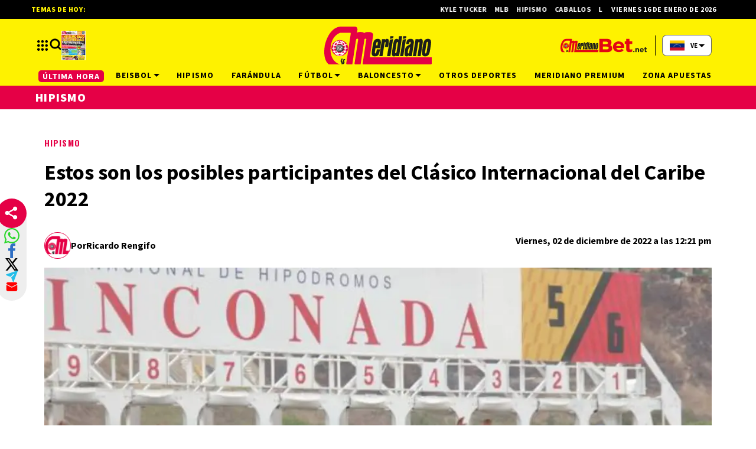

--- FILE ---
content_type: text/html; charset=utf-8
request_url: https://meridiano.net/hipismo/hipismo/256172/estos-son-los-posibles-participantes-del-clasico-internacional-del-caribe-2022.html
body_size: 39520
content:
<!doctype html><html lang="es"><head><meta charset="utf-8"><meta name="viewport" content="width=device-width, initial-scale=1, minimum-scale=1, user-scalable=yes"><link rel="preconnect" href="https://fonts.gstatic.com" crossorigin><link rel="dns-prefetch" href="https://fonts.gstatic.com"><link rel="preconnect" href="https://fonts.googleapis.com"><link rel="preload" as="style" href="https://fonts.googleapis.com/css2?family=Source+Sans+Pro:wght@400;700;900&amp;family=Oswald:wght@700&amp;display=swap"><link rel="preload" as="image" href="h" media="(max-width: 767px)"><link rel="preload" as="image" href="t" media="(min-width: 768px) and (max-width: 1023px)"><meta name="msvalidate.01" content="7F7A4AC7681CBBA3BA204FF5A6A58145"><meta name="language" content="es"><meta name="facebook-domain-verification" content="2ow5xr3hha49zugnxu5pxsde00gjq6"><meta name="robots" content="max-image-preview:large"><meta name="distribution" content="global"><meta name="copyright" content="&#xA9; 2013, Bloque Dearmas" lang="es"><meta name="alexaVerifyID" content="B-buVX5oseSmsS09Gz4ufHaWmzE"><meta name="alexaVerifyID" content="o3QMdwPPjngFVIWpIeBzSHbvrM8"><meta name="rating" content="general"><meta itemprop="genre" content="News"><meta http-equiv="X-UA-Compatible" content="IE=edge"><meta http-equiv="Content-Type" content="text/html; charset=utf-8"><meta name="twitter:card" content="summary_large_image"><meta name="twitter:site" content="https://twitter.com/Meridianoonline"><meta property="og:title" content="Estos son los posibles participantes del Cl&#xE1;sico Internacional del Caribe 2022"><meta name="twitter:title" content="Estos son los posibles participantes del Cl&#xE1;sico Internacional del Caribe 2022"><meta name="twitter:creator" content="https://twitter.com/Meridianoonline"><meta property="og:site_name" content=" Meridiano.net "><meta itemprop="headline" content="Estos son los posibles participantes del Cl&#xE1;sico Internacional del Caribe 2022"><meta name="publisher" content=" Meridiano.net "><meta name="description" content="Ent&#xE9;rate de lo &#xFA;ltimo sobre tus ligas favoritas: LVBP, MLB, NBA, NFL, MLS y m&#xE1;s. Desde tabla de posiciones, &#xFA;ltimas noticias, estad&#xED;sticas, far&#xE1;ndula, jugadas y m&#xE1;s."><meta itemprop="url" content="https://meridiano.net/hipismo/hipismo/256172/estos-son-los-posibles-participantes-del-clasico-internacional-del-caribe-2022.html"><meta property="og:url" content="https://meridiano.net/hipismo/hipismo/256172/estos-son-los-posibles-participantes-del-clasico-internacional-del-caribe-2022.html"><meta property="og:description" content="Ent&#xE9;rate de lo &#xFA;ltimo sobre tus ligas favoritas: LVBP, MLB, NBA, NFL, MLS y m&#xE1;s. Desde tabla de posiciones, &#xFA;ltimas noticias, estad&#xED;sticas, far&#xE1;ndula, jugadas y m&#xE1;s."><meta name="twitter:description" content="Ent&#xE9;rate de lo &#xFA;ltimo sobre tus ligas favoritas: LVBP, MLB, NBA, NFL, MLS y m&#xE1;s. Desde tabla de posiciones, &#xFA;ltimas noticias, estad&#xED;sticas, far&#xE1;ndula, jugadas y m&#xE1;s."><meta itemprop="datePublished" content><meta itemprop="dateModified" content><meta name="twitter:label1" content="Escrito por"><meta name="twitter:data1" content="Ricardo Rengifo"><meta name="twitter:label2" content="Tiempo de lectura"><meta name="twitter:data2" content="1 minutos"><meta property="og:image" content="https://pxcdn.meridiano.net/062023/1685818420972.jpg?&amp;cw=1200&amp;ch=630"><meta property="og:width" content="1200"><meta property="og:height" content="600"><meta name="twitter:image" content="https://pxcdn.meridiano.net/062023/1685818420972.jpg?&amp;cw=1200&amp;ch=630"><meta property="fb:app_id" content="1421426511922781"><meta property="fb:pages" content="108629699155308"><meta name="author" content="Ricardo Rengifo"><meta itemprop="author" content="Ricardo Rengifo"><meta itemprop="name" content="Ricardo Rengifo"><meta property="og:type" content="article"><meta name="theme-color" content="#ffffff"><meta name="application-name" content=" Meridiano.net "><meta name="apple-mobile-web-app-status-bar-style" content="black-translucent"><meta name="msapplication-TileImage" content="https://meridiano.net/img/favicons/ms-icon-144x144.png"><style amp-runtime i-amphtml-version="012512221826001">html{overflow-x:hidden!important}html.i-amphtml-fie{height:100%!important;width:100%!important}html:not([amp4ads]),html:not([amp4ads]) body{height:auto!important}html:not([amp4ads]) body{margin:0!important}body{-webkit-text-size-adjust:100%;-moz-text-size-adjust:100%;-ms-text-size-adjust:100%;text-size-adjust:100%}html.i-amphtml-singledoc.i-amphtml-embedded{-ms-touch-action:pan-y pinch-zoom;touch-action:pan-y pinch-zoom}html.i-amphtml-fie>body,html.i-amphtml-singledoc>body{overflow:visible!important}html.i-amphtml-fie:not(.i-amphtml-inabox)>body,html.i-amphtml-singledoc:not(.i-amphtml-inabox)>body{position:relative!important}html.i-amphtml-ios-embed-legacy>body{overflow-x:hidden!important;overflow-y:auto!important;position:absolute!important}html.i-amphtml-ios-embed{overflow-y:auto!important;position:static}#i-amphtml-wrapper{overflow-x:hidden!important;overflow-y:auto!important;position:absolute!important;top:0!important;left:0!important;right:0!important;bottom:0!important;margin:0!important;display:block!important}html.i-amphtml-ios-embed.i-amphtml-ios-overscroll,html.i-amphtml-ios-embed.i-amphtml-ios-overscroll>#i-amphtml-wrapper{-webkit-overflow-scrolling:touch!important}#i-amphtml-wrapper>body{position:relative!important;border-top:1px solid transparent!important}#i-amphtml-wrapper+body{visibility:visible}#i-amphtml-wrapper+body .i-amphtml-lightbox-element,#i-amphtml-wrapper+body[i-amphtml-lightbox]{visibility:hidden}#i-amphtml-wrapper+body[i-amphtml-lightbox] .i-amphtml-lightbox-element{visibility:visible}#i-amphtml-wrapper.i-amphtml-scroll-disabled,.i-amphtml-scroll-disabled{overflow-x:hidden!important;overflow-y:hidden!important}amp-instagram{padding:54px 0px 0px!important;background-color:#fff}amp-iframe iframe{box-sizing:border-box!important}[amp-access][amp-access-hide]{display:none}[subscriptions-dialog],body:not(.i-amphtml-subs-ready) [subscriptions-action],body:not(.i-amphtml-subs-ready) [subscriptions-section]{display:none!important}amp-experiment,amp-live-list>[update]{display:none}amp-list[resizable-children]>.i-amphtml-loading-container.amp-hidden{display:none!important}amp-list [fetch-error],amp-list[load-more] [load-more-button],amp-list[load-more] [load-more-end],amp-list[load-more] [load-more-failed],amp-list[load-more] [load-more-loading]{display:none}amp-list[diffable] div[role=list]{display:block}amp-story-page,amp-story[standalone]{min-height:1px!important;display:block!important;height:100%!important;margin:0!important;padding:0!important;overflow:hidden!important;width:100%!important}amp-story[standalone]{background-color:#000!important;position:relative!important}amp-story-page{background-color:#757575}amp-story .amp-active>div,amp-story .i-amphtml-loader-background{display:none!important}amp-story-page:not(:first-of-type):not([distance]):not([active]){transform:translateY(1000vh)!important}amp-autocomplete{position:relative!important;display:inline-block!important}amp-autocomplete>input,amp-autocomplete>textarea{padding:0.5rem;border:1px solid rgba(0,0,0,.33)}.i-amphtml-autocomplete-results,amp-autocomplete>input,amp-autocomplete>textarea{font-size:1rem;line-height:1.5rem}[amp-fx^=fly-in]{visibility:hidden}amp-script[nodom],amp-script[sandboxed]{position:fixed!important;top:0!important;width:1px!important;height:1px!important;overflow:hidden!important;visibility:hidden}
/*# sourceURL=/css/ampdoc.css*/[hidden]{display:none!important}.i-amphtml-element{display:inline-block}.i-amphtml-blurry-placeholder{transition:opacity 0.3s cubic-bezier(0.0,0.0,0.2,1)!important;pointer-events:none}[layout=nodisplay]:not(.i-amphtml-element){display:none!important}.i-amphtml-layout-fixed,[layout=fixed][width][height]:not(.i-amphtml-layout-fixed){display:inline-block;position:relative}.i-amphtml-layout-responsive,[layout=responsive][width][height]:not(.i-amphtml-layout-responsive),[width][height][heights]:not([layout]):not(.i-amphtml-layout-responsive),[width][height][sizes]:not(img):not([layout]):not(.i-amphtml-layout-responsive){display:block;position:relative}.i-amphtml-layout-intrinsic,[layout=intrinsic][width][height]:not(.i-amphtml-layout-intrinsic){display:inline-block;position:relative;max-width:100%}.i-amphtml-layout-intrinsic .i-amphtml-sizer{max-width:100%}.i-amphtml-intrinsic-sizer{max-width:100%;display:block!important}.i-amphtml-layout-container,.i-amphtml-layout-fixed-height,[layout=container],[layout=fixed-height][height]:not(.i-amphtml-layout-fixed-height){display:block;position:relative}.i-amphtml-layout-fill,.i-amphtml-layout-fill.i-amphtml-notbuilt,[layout=fill]:not(.i-amphtml-layout-fill),body noscript>*{display:block;overflow:hidden!important;position:absolute;top:0;left:0;bottom:0;right:0}body noscript>*{position:absolute!important;width:100%;height:100%;z-index:2}body noscript{display:inline!important}.i-amphtml-layout-flex-item,[layout=flex-item]:not(.i-amphtml-layout-flex-item){display:block;position:relative;-ms-flex:1 1 auto;flex:1 1 auto}.i-amphtml-layout-fluid{position:relative}.i-amphtml-layout-size-defined{overflow:hidden!important}.i-amphtml-layout-awaiting-size{position:absolute!important;top:auto!important;bottom:auto!important}i-amphtml-sizer{display:block!important}@supports (aspect-ratio:1/1){i-amphtml-sizer.i-amphtml-disable-ar{display:none!important}}.i-amphtml-blurry-placeholder,.i-amphtml-fill-content{display:block;height:0;max-height:100%;max-width:100%;min-height:100%;min-width:100%;width:0;margin:auto}.i-amphtml-layout-size-defined .i-amphtml-fill-content{position:absolute;top:0;left:0;bottom:0;right:0}.i-amphtml-replaced-content,.i-amphtml-screen-reader{padding:0!important;border:none!important}.i-amphtml-screen-reader{position:fixed!important;top:0px!important;left:0px!important;width:4px!important;height:4px!important;opacity:0!important;overflow:hidden!important;margin:0!important;display:block!important;visibility:visible!important}.i-amphtml-screen-reader~.i-amphtml-screen-reader{left:8px!important}.i-amphtml-screen-reader~.i-amphtml-screen-reader~.i-amphtml-screen-reader{left:12px!important}.i-amphtml-screen-reader~.i-amphtml-screen-reader~.i-amphtml-screen-reader~.i-amphtml-screen-reader{left:16px!important}.i-amphtml-unresolved{position:relative;overflow:hidden!important}.i-amphtml-select-disabled{-webkit-user-select:none!important;-ms-user-select:none!important;user-select:none!important}.i-amphtml-notbuilt,[layout]:not(.i-amphtml-element),[width][height][heights]:not([layout]):not(.i-amphtml-element),[width][height][sizes]:not(img):not([layout]):not(.i-amphtml-element){position:relative;overflow:hidden!important;color:transparent!important}.i-amphtml-notbuilt:not(.i-amphtml-layout-container)>*,[layout]:not([layout=container]):not(.i-amphtml-element)>*,[width][height][heights]:not([layout]):not(.i-amphtml-element)>*,[width][height][sizes]:not([layout]):not(.i-amphtml-element)>*{display:none}amp-img:not(.i-amphtml-element)[i-amphtml-ssr]>img.i-amphtml-fill-content{display:block}.i-amphtml-notbuilt:not(.i-amphtml-layout-container),[layout]:not([layout=container]):not(.i-amphtml-element),[width][height][heights]:not([layout]):not(.i-amphtml-element),[width][height][sizes]:not(img):not([layout]):not(.i-amphtml-element){color:transparent!important;line-height:0!important}.i-amphtml-ghost{visibility:hidden!important}.i-amphtml-element>[placeholder],[layout]:not(.i-amphtml-element)>[placeholder],[width][height][heights]:not([layout]):not(.i-amphtml-element)>[placeholder],[width][height][sizes]:not([layout]):not(.i-amphtml-element)>[placeholder]{display:block;line-height:normal}.i-amphtml-element>[placeholder].amp-hidden,.i-amphtml-element>[placeholder].hidden{visibility:hidden}.i-amphtml-element:not(.amp-notsupported)>[fallback],.i-amphtml-layout-container>[placeholder].amp-hidden,.i-amphtml-layout-container>[placeholder].hidden{display:none}.i-amphtml-layout-size-defined>[fallback],.i-amphtml-layout-size-defined>[placeholder]{position:absolute!important;top:0!important;left:0!important;right:0!important;bottom:0!important;z-index:1}amp-img[i-amphtml-ssr]:not(.i-amphtml-element)>[placeholder]{z-index:auto}.i-amphtml-notbuilt>[placeholder]{display:block!important}.i-amphtml-hidden-by-media-query{display:none!important}.i-amphtml-element-error{background:red!important;color:#fff!important;position:relative!important}.i-amphtml-element-error:before{content:attr(error-message)}i-amp-scroll-container,i-amphtml-scroll-container{position:absolute;top:0;left:0;right:0;bottom:0;display:block}i-amp-scroll-container.amp-active,i-amphtml-scroll-container.amp-active{overflow:auto;-webkit-overflow-scrolling:touch}.i-amphtml-loading-container{display:block!important;pointer-events:none;z-index:1}.i-amphtml-notbuilt>.i-amphtml-loading-container{display:block!important}.i-amphtml-loading-container.amp-hidden{visibility:hidden}.i-amphtml-element>[overflow]{cursor:pointer;position:relative;z-index:2;visibility:hidden;display:initial;line-height:normal}.i-amphtml-layout-size-defined>[overflow]{position:absolute}.i-amphtml-element>[overflow].amp-visible{visibility:visible}template{display:none!important}.amp-border-box,.amp-border-box *,.amp-border-box :after,.amp-border-box :before{box-sizing:border-box}amp-pixel{display:none!important}amp-analytics,amp-auto-ads,amp-story-auto-ads{position:fixed!important;top:0!important;width:1px!important;height:1px!important;overflow:hidden!important;visibility:hidden}amp-story{visibility:hidden!important}html.i-amphtml-fie>amp-analytics{position:initial!important}[visible-when-invalid]:not(.visible),form [submit-error],form [submit-success],form [submitting]{display:none}amp-accordion{display:block!important}@media (min-width:1px){:where(amp-accordion>section)>:first-child{margin:0;background-color:#efefef;padding-right:20px;border:1px solid #dfdfdf}:where(amp-accordion>section)>:last-child{margin:0}}amp-accordion>section{float:none!important}amp-accordion>section>*{float:none!important;display:block!important;overflow:hidden!important;position:relative!important}amp-accordion,amp-accordion>section{margin:0}amp-accordion:not(.i-amphtml-built)>section>:last-child{display:none!important}amp-accordion:not(.i-amphtml-built)>section[expanded]>:last-child{display:block!important}
/*# sourceURL=/css/ampshared.css*/</style><script data-auto async src="https://cdn.ampproject.org/v0.mjs" type="module" crossorigin="anonymous"></script><script async nomodule src="https://cdn.ampproject.org/v0.js" crossorigin="anonymous"></script><script async src="https://cdn.ampproject.org/v0/amp-analytics-0.1.mjs" custom-element="amp-analytics" type="module" crossorigin="anonymous"></script><script async nomodule src="https://cdn.ampproject.org/v0/amp-analytics-0.1.js" crossorigin="anonymous" custom-element="amp-analytics"></script><script async src="https://cdn.ampproject.org/v0/amp-bind-0.1.mjs" custom-element="amp-bind" type="module" crossorigin="anonymous"></script><script async nomodule src="https://cdn.ampproject.org/v0/amp-bind-0.1.js" crossorigin="anonymous" custom-element="amp-bind"></script><script async src="https://cdn.ampproject.org/v0/amp-carousel-0.1.mjs" custom-element="amp-carousel" type="module" crossorigin="anonymous"></script><script async nomodule src="https://cdn.ampproject.org/v0/amp-carousel-0.1.js" crossorigin="anonymous" custom-element="amp-carousel"></script><script async src="https://cdn.ampproject.org/v0/amp-form-0.1.mjs" custom-element="amp-form" type="module" crossorigin="anonymous"></script><script async nomodule src="https://cdn.ampproject.org/v0/amp-form-0.1.js" crossorigin="anonymous" custom-element="amp-form"></script><script async src="https://cdn.ampproject.org/v0/amp-fx-collection-0.1.mjs" custom-element="amp-fx-collection" type="module" crossorigin="anonymous"></script><script async nomodule src="https://cdn.ampproject.org/v0/amp-fx-collection-0.1.js" crossorigin="anonymous" custom-element="amp-fx-collection"></script><script async src="https://cdn.ampproject.org/v0/amp-lightbox-0.1.mjs" custom-element="amp-lightbox" type="module" crossorigin="anonymous"></script><script async nomodule src="https://cdn.ampproject.org/v0/amp-lightbox-0.1.js" crossorigin="anonymous" custom-element="amp-lightbox"></script><script async src="https://cdn.ampproject.org/v0/amp-sidebar-0.1.mjs" custom-element="amp-sidebar" type="module" crossorigin="anonymous"></script><script async nomodule src="https://cdn.ampproject.org/v0/amp-sidebar-0.1.js" crossorigin="anonymous" custom-element="amp-sidebar"></script><script async src="https://cdn.ampproject.org/v0/amp-social-share-0.1.mjs" custom-element="amp-social-share" type="module" crossorigin="anonymous"></script><script async nomodule src="https://cdn.ampproject.org/v0/amp-social-share-0.1.js" crossorigin="anonymous" custom-element="amp-social-share"></script><script async src="https://cdn.ampproject.org/v0/amp-twitter-0.1.mjs" custom-element="amp-twitter" type="module" crossorigin="anonymous"></script><script async nomodule src="https://cdn.ampproject.org/v0/amp-twitter-0.1.js" crossorigin="anonymous" custom-element="amp-twitter"></script><script class="borrarScript pppBorrar" custom-element="clarity-code">(function(c, l, a, r, i, t, y) {
        c[a] = c[a] || function() {
            (c[a].q = c[a].q || []).push(arguments)
        };
        t = l.createElement(r);
        t.async = 1;
        t.src = "https://www.clarity.ms/tag/" + i + "?ref=bwt";
        y = l.getElementsByTagName(r)[0];
        y.parentNode.insertBefore(t, y);
    })(window, document, "clarity", "script", "oyghz5sslk");</script><script async class="borrarScript pppBorrar" custom-element="newdream-sdk" src="https://tags.newdreamglobal.com/admanager/newglobal.sdk.min.js?v=1.4.22&amp;h=meridiano.net" id="newdream-sdk"></script><link rel="shortcut icon" href="https://meridiano.net/img/favicons/favicon-16x16.png"><link rel="icon" type="image/png" sizes="36x36" href="https://meridiano.net/img/favicons/android-icon-36x36.png"><link rel="icon" type="image/png" sizes="48x48" href="https://meridiano.net/img/favicons/android-icon-48x48.png"><link rel="icon" type="image/png" sizes="72x72" href="https://meridiano.net/img/favicons/android-icon-72x72.png"><link rel="icon" type="image/png" sizes="96x96" href="https://meridiano.net/img/favicons/android-icon-96x96.png"><link rel="icon" type="image/png" sizes="144x144" href="https://meridiano.net/img/favicons/android-icon-144x144.png"><link rel="icon" type="image/png" sizes="192x192" href="https://meridiano.net/img/favicons/android-icon-192x192.png"><link rel="stylesheet" href="https://fonts.googleapis.com/css2?family=Source+Sans+Pro:wght@400;700;900&amp;family=Oswald:wght@700&amp;display=swap" media="print" onload="this.media=&apos;all&apos;"><title>Estos son los posibles participantes del Cl&#xE1;sico Internacional del Caribe 2022</title><link rel="amphtml" href="https://meridiano.net/hipismo/hipismo/256172/estos-son-los-posibles-participantes-del-clasico-internacional-del-caribe-2022.html/amp"><link rel="canonical" href="https://meridiano.net/hipismo/hipismo/256172/estos-son-los-posibles-participantes-del-clasico-internacional-del-caribe-2022.html"><link rel="apple-touch-icon" sizes="57x57" href="https://meridiano.net/img/favicons/apple-icon-57x57.png"><link rel="apple-touch-icon" sizes="60x60" href="https://meridiano.net/img/favicons/apple-icon-60x60.png"><link rel="apple-touch-icon" sizes="72x72" href="https://meridiano.net/img/favicons/apple-icon-72x72.png"><link rel="apple-touch-icon" sizes="76x76" href="https://meridiano.net/img/favicons/apple-icon-76x76.png"><link rel="apple-touch-icon" sizes="114x114" href="https://meridiano.net/img/favicons/apple-icon-114x114.png"><link rel="apple-touch-icon" sizes="120x120" href="https://meridiano.net/img/favicons/apple-icon-120x120.png"><link rel="apple-touch-icon" sizes="144x144" href="https://meridiano.net/img/favicons/apple-icon-144x144.png"><link rel="apple-touch-icon" sizes="152x152" href="https://meridiano.net/img/favicons/apple-icon-152x152.png"><link rel="apple-touch-icon" sizes="180x180" href="https://meridiano.net/img/favicons/apple-icon-180x180.png"><link rel="manifest" href="https://meridiano.net/img/favicons/manifest.json"><script type="application/ld+json">{"@context":"http://schema.org","@type":"NewsArticle","@id":"https://meridiano.net/hipismo/hipismo/256172/estos-son-los-posibles-participantes-del-clasico-internacional-del-caribe-2022.html","name":"","genre":"News","datePublished":"","author":{"@type":"Person","name":"Ricardo Rengifo","url":"https://meridiano.net"},"dateModified":"2022-12-02T16:21:00.000Z","mainEntityOfPage":"https://meridiano.net/hipismo/hipismo/256172/estos-son-los-posibles-participantes-del-clasico-internacional-del-caribe-2022.html","headline":"Estos son los posibles participantes del Clásico Internacional del Caribe 2022","alternativeHeadline":"Hipismo","description":"","publisher":{"@type":"NewsMediaOrganization","name":"Meridiano.net","sameAs":["https://twitter.com/Meridianoonline/","https://www.facebook.com/Meridiano.Dearmas/","https://www.instagram.com/meridianoonline/","https://www.youtube.com/channel/UCcYfZbinuodyF8rVkl4u7Lw"],"logo":{"@type":"ImageObject","url":"https://meridiano.net/img/datos-estructurados/logo-amp-js3.png","width":600,"height":60}},"articleSection":"Hipismo","thumbnailUrl ":"https://meridiano.net/img/datos-estructurados/comodin.jpg","image":{"@type":"ImageObject","url":"https://meridiano.net/img/datos-estructurados/comodin.jpg","width":1200,"height":740}}</script><style amp-custom>abbr,address,article,aside,audio,b,blockquote,body,caption,cite,code,dd,del,dfn,div,dl,dt,em,fieldset,figure,footer,form,h1,h2,h3,h4,h5,h6,header,html,i,iframe,img,ins,kbd,label,legend,li,main,mark,menu,nav,object,ol,p,pre,q,samp,section,small,span,strong,sub,sup,table,tbody,td,tfoot,th,thead,time,tr,ul,var,video{margin:0;padding:0;border:0;outline:0;vertical-align:baseline;background:transparent}article,aside,details,figcaption,figure,footer,header,main,menu,nav,section,summary{display:block}*,:after,:before{-webkit-box-sizing:border-box;-moz-box-sizing:border-box;-ms-box-sizing:border-box;-o-box-sizing:border-box;box-sizing:border-box}img{max-width:100%;border-width:0;vertical-align:middle;-ms-interpolation-mode:bicubic}button{padding:0;background:transparent;border:0;cursor:pointer}h1,h2,h3,h4,h5,h6{margin:0;font-family:Source Sans Pro,sans-serif;font-weight:400;color:inherit;text-rendering:optimizelegibility}h1.altheader,h2.altheader,h3.altheader,h4.altheader,h5.altheader,h6.altheader{color:#f2f2f2;text-transform:uppercase;display:block}.h1,h1{font-size:2.5rem}.h1,.h2,h1,h2{margin-bottom:0;line-height:1.5}.h2,h2{font-size:2.4rem}.h3,h3{font-size:2.1rem}.h3,.h4,h3,h4{margin-bottom:0;line-height:1.5}.h4,h4{font-size:1.8rem}.h5,h5{font-size:1.6rem}.h5,.h6,h5,h6{margin-bottom:0;line-height:1.5}.h6,h6{font-size:1.4rem}address,dl,ol,p,ul{margin:0;line-height:1.5}small{font-size:.6rem;color:#f2f2f2}li ol,li ul{margin:0}ul{list-style:none;padding:1.8em}ol{padding-left:2em}table{width:100%;border-collapse:collapse}tr{border-top:.5px solid #a7a8aa}td{font-size:1.0625rem;padding-top:.9375rem;padding-bottom:.9375rem;padding-right:15px}abbr[title]{border-bottom:1px dotted #e8e8e8;cursor:help}b,strong{font-weight:700}mark{background-color:#e50046;color:rgb(76.5,76.5,76.5)}code,kbd,pre,samp{font-family:Courier New,monospace;font-size:.8rem;line-height:1.5}code{background-color:#f5f2f0;padding:.1em .3em;border-radius:3px}pre{white-space:pre;white-space:pre-wrap;word-wrap:break-word}sub,sup{position:relative;font-size:.6rem;line-height:0;vertical-align:1.5}sup{top:-.5em}sub{bottom:-.25em}hr{clear:both;display:block;margin:1.5 0;padding:0;height:1px;border:0;border-top:1px solid #e8e8e8}a{color:inherit;font-size:inherit;font-weight:inherit;outline:0;cursor:pointer}a,a:hover{text-decoration:none}a:active,a:hover{outline:0}.font-x-small{font-size:.6rem}.font-small{font-size:.8rem}.font-normal{font-size:1rem}.font-big{font-size:1.5rem}.font-huge{font-size:2rem}*{box-sizing:border-box}.columns{position:relative;display:-webkit-flex;align-items:flex-start;display:flex;-webkit-backface-visibility:hidden;backface-visibility:hidden;-webkit-flex-flow:row wrap;flex-flow:row wrap;width:100%}.nowrap{-webkit-flex-wrap:nowrap;flex-wrap:nowrap}.wrap-reverse{-webkit-flex-wrap:wrap-reverse;flex-wrap:wrap-reverse}.justify-start{-webkit-justify-content:flex-start;justify-content:flex-start}.justify-end{-webkit-justify-content:flex-end;justify-content:flex-end}.justify-center{-webkit-justify-content:center;justify-content:center}.justify-space{-webkit-justify-content:space-between;justify-content:space-between}.justify-around{-webkit-justify-content:space-around;justify-content:space-around}.reverse{-webkit-flex-direction:row-reverse;flex-direction:row-reverse}.vertical{-webkit-flex-direction:column;flex-direction:column}.vertical,.vertical.reverse{-webkit-flex-wrap:nowrap;flex-wrap:nowrap}.vertical.reverse{-webkit-flex-direction:column-reverse;flex-direction:column-reverse}.align-top{-webkit-align-items:flex-start;align-items:flex-start;-webkit-align-self:flex-start;align-self:flex-start}.align-bottom{-webkit-align-items:flex-end;align-items:flex-end;-webkit-align-self:flex-end;align-self:flex-end}.align-center{-webkit-align-items:center;align-items:center;-webkit-align-self:center;align-self:center}.align-baseline{-webkit-align-items:baseline;align-items:baseline}.align-stretch{-webkit-align-items:stretch;align-items:stretch}[class*=" item"],[class^=item]{display:block;flex-basis:0;flex-shrink:0;flex-grow:1;align-items:flex-start;min-height:0;min-width:0}@media(min-width:64em){[class*=" item"],[class^=item]{padding:15px}}.item.flex{display:block;width:100%;flex-basis:100%;padding:0;margin:0}@media(min-width:64em){.item.flex{flex-basis:0;display:flex}}.item.is-body{flex-basis:100%;padding:18px 0}@media(min-width:64em){.item.is-body{padding:18px 10px;max-width:calc(100% - 320px);flex-basis:0}}.item.is-narrow{flex-basis:100%}@media(min-width:64em){.item.is-narrow{flex:none}}.item.is-narrow .box{padding:0;width:100%}@media(min-width:64em){.item.is-narrow .box{width:320px;margin:0 10px}}.item.clear{margin:0;padding:0}.item.is-1{flex-basis:100%}@media(min-width:64em){.item.is-1{flex:0 0 8.3333333333%}}.item.is-2{flex-basis:100%}@media(min-width:64em){.item.is-2{flex:0 0 16.6666666667%}}.item.is-3{flex-basis:100%}@media(min-width:64em){.item.is-3{flex:0 0 25%}}.item.is-4{flex-basis:100%}@media(min-width:64em){.item.is-4{flex:0 0 33.3333333333%}}.item.is-5{flex-basis:100%}@media(min-width:64em){.item.is-5{flex:0 0 41.6666666667%}}.item.is-6{flex-basis:100%}@media(min-width:64em){.item.is-6{flex:0 0 50%}}.item.is-7{flex-basis:100%}@media(min-width:64em){.item.is-7{flex:0 0 58.3333333333%}}.item.is-8{flex-basis:100%}@media(min-width:64em){.item.is-8{flex:0 0 66.6666666667%}}.item.is-9{flex-basis:100%}@media(min-width:64em){.item.is-9{flex:0 0 75%}}.item.is-10{flex-basis:100%}@media(min-width:64em){.item.is-10{flex:0 0 83.3333333333%}}.item.is-11{flex-basis:100%}@media(min-width:64em){.item.is-11{flex:0 0 91.6666666667%}}.item.is-12{flex-basis:100%}@media(min-width:64em){.item.is-12{flex:0 0 100%}}.has-margin-top-0{margin-top:0}.has-padding-top-0{padding-top:0}.has-margin-left-0{margin-left:0}.has-padding-left-0{padding-left:0}.has-margin-bottom-0{margin-bottom:0}.has-padding-bottom-0{padding-bottom:0}.has-margin-right-0{margin-right:0}.has-padding-right-0{padding-right:0}html{font-size:16px;-webkit-overflow-scrolling:touch;-webkit-tap-highlight-color:transparent;-webkit-text-size-adjust:100%;-ms-text-size-adjust:100%}body{margin:0;padding:0;width:100%;background-color:#fff;font-family:Source Sans Pro,sans-serif;line-height:1.5;position:relative}amp-img img{object-fit:cover}.container{flex-grow:1;position:relative;width:100%;max-width:1160px;display:flex;flex-wrap:wrap;color:#000;padding:0 1rem;margin:auto}@media(min-width:48em){.container{padding:0 2.125rem}}@media(min-width:64em){.container{padding:0}}.container--black{background:#fff}.container-responsive,.isFull .bloque{margin:auto;max-width:1160px;width:calc(100% - 32px)}@media(min-width:48em){.container-responsive,.isFull .bloque{width:calc(100% - 68px)}}@media(min-width:90em){.container-responsive,.isFull .bloque{width:calc(100% - 284px)}}.container-responsive .agrupador__header .agrupador__titulo,.isFull .bloque .agrupador__header .agrupador__titulo{text-align:left}.hidden{display:none}.modal{position:relative;top:50%;left:50%;transform:translate(-50%,-50%) scale(1);transition:.2s ease-in-out;border-radius:10px}.close-btn{background-color:#000;width:30px;height:30px;position:absolute;right:-7px;top:-7px;border-radius:15px;color:#fff;font-size:20px;z-index:99}#overlay{position:fixed;opacity:1;transition:.2s ease-in-out;top:0;left:0;right:0;bottom:0;background-color:rgba(0,0,0,.4823529412);z-index:1000}#overlay.active{opacity:1;pointer-events:all;z-index:1000}@media(min-width:64em){.home__mobile{display:none}}.home__desktop{display:none}@media(min-width:64em){.home__desktop{display:grid;grid-template-columns:570px auto;column-gap:2.9375rem}}@media(min-width:80em){.home__desktop{grid-template-columns:auto 344px}}.home__body{max-width:770px}.buscador__container{display:none;position:absolute;width:100%;max-width:332px;top:70px}@media(min-width:48em){.buscador__container{top:88px}}@media(min-width:64em){.buscador__container{top:unset;left:unset}.buscador__container.show{display:flex}}.buscador__container_mobile{display:none}@media(max-width:48em){.buscador__container_mobile{display:flex;margin-bottom:32px}}.buscador__form{display:grid;grid-template-columns:1.375rem 2fr 1.375rem;align-items:center;padding:.3125rem .75rem;background:#fff;border-radius:4rem;width:85%;background:#e50046;margin:auto;transition:all 1s linear}@media(min-width:48em){.buscador__form{width:100%}}@media(min-width:64em){.buscador__form{max-width:17.8125rem;margin-left:1.875rem}}.buscador__form svg path{fill:#fff}.buscador__input{color:#fff;margin:0 .625rem;background:#e50046;outline:0;border:0}.buscador__input::placeholder{color:#fff}.redes__container{display:flex;column-gap:1.5625rem}@media(min-width:375px){.redes__container{column-gap:1.25rem}}.redes__item{display:flex;align-items:center}.subheader{background-color:#fef200;color:#fff;display:none}.subheader .apuestas-anchor{display:flex}.subheader .logo-apuestas{width:185px}.subheader__titulo{margin-right:.8125rem;color:#fff;letter-spacing:.08em;font-size:.9375rem;font-weight:700;white-space:nowrap;text-transform:uppercase}.subheader__redes{display:flex;justify-content:space-between;margin-top:1.125rem}@media(min-width:48em){.subheader__redes{display:none}}@media(min-width:64em){.subheader__carousel.mobile{display:none}}.subheader .carousel__box{display:flex;width:48%;overflow:hidden}@media(min-width:64em){.subheader .carousel__box{width:100%}}.subheader .tablet{display:none}@media(min-width:48em){.subheader .tablet{display:flex}}.subheader .desktop{display:none}@media(min-width:64em){.subheader .desktop{display:flex}}.subheader .separador{height:1.5rem;border:.5px solid #fff;background:#fff;display:inline-block;margin:0 .625rem}.subheader .subheader_fondo{display:none;opacity:0;transition:opacity .3s ease;position:absolute;width:100vw;left:50%;transform:translateX(-50%);padding:0 34px;height:40px;background:#e50046;top:33px}@media(min-width:64em){.subheader{display:block}.subheader-mb{margin-bottom:40px}}.m_subheader{background:#e50046;padding:7px 16px;display:flex;align-items:center;text-transform:uppercase;letter-spacing:.08em}.m_subheader .logo-apuestas{width:166px}.m_subheader .m_sh_secc{font-weight:900}.m_subheader .m_sh_separador{height:22px;display:block;border:1px solid #fff;margin:0 25px 0 10px}.m_subheader .m_sh_subsecc{font-weight:700;font-size:18px}@media(min-width:64em){.m_subheader{display:none}}.subheader__box{margin:0;width:100%}@media(min-width:80em){.subheader__box{margin:auto}}.navbar__container{display:none;column-gap:46px;position:relative;grid-template-columns:repeat(2,1fr)}@media(min-width:64em){.navbar__container{display:flex;justify-content:space-around;column-gap:unset}}.navbar__links{width:100%;display:flex;justify-content:space-around}@media(min-width:80em){.navbar__links{display:grid;grid-template-columns:repeat(9,1fr);column-gap:26px}}.navbar__link{font-size:.75rem;max-width:100%;min-width:100%;font-weight:700;letter-spacing:.08em;text-transform:uppercase;white-space:nowrap;color:#000;padding:5px 10px;display:flex;align-items:center;transition:background-color .4s ease}.navbar__link svg{margin-left:2px}@media(min-width:80em){.navbar__link{font-size:.875rem}}.navbar__links_cont:hover .subheader_fondo_hov{display:block;opacity:1}.navbar__link_activo,.navbar__links_cont:hover .navbar__link_desactivo{display:none;opacity:0;position:absolute}.navbar__links_cont:hover .navbar__link_activo{display:flex;opacity:1;position:relative}.navbar__links .subheader_fondo_extra.show,.navbar__links_cont .subheader_fondo_hov.show{display:block;opacity:1;z-index:-1}.navbar__UH{margin:auto 0}.navbar__UH a{letter-spacing:.08em;background:#e50046;padding:1px 7px;color:#fff;border-radius:5px;font-weight:700;font-size:.75rem;white-space:nowrap}@media(min-width:80em){.navbar__UH a{font-size:.875rem}}.navbar__sub_nav{background:#e50046;width:100%;color:#fff;padding:5px 0;letter-spacing:.08em;display:flex;align-items:center;max-width:1160px;margin:auto}.navbar__sub_nav.show{display:flex}.navbar__sub_title{font-size:1.25rem;font-weight:900;text-transform:uppercase;white-space:nowrap}.navbar__sub_sep{margin:0 60px;height:22px;border:1px solid #fff}.navbar__sub_links{display:flex;width:100%}.navbar__sub_links-jcb{justify-content:space-between}.navbar__sub_links-jcb .navbar__sub_link{margin-right:0}.navbar__sub_link{font-weight:700;font-size:1rem;text-transform:uppercase;margin-right:45px;padding:3px 10px;white-space:nowrap}.navbar__sub_link.selected{background:#730023}.sidebar{position:absolute;z-index:999;margin-top:5px;max-width:none;width:100%;max-width:375px;text-align:center;background-color:#fff;padding:1.875rem 0;top:102px;height:auto}.sidebar__img{width:100px}@media(min-width:48em){.sidebar__img{width:190px}}@media(min-width:64em){.sidebar__img{width:194px}}@media(min-width:90em){.sidebar__img{width:250px}}.sidebar__img img{object-fit:contain}@media(min-width:48em){.sidebar{padding:3.75rem 0;top:92px}}@media(min-width:64em){.sidebar{padding-bottom:60px;padding-top:20px;top:140px}.sidebar .container-responsive{width:calc(100% - 15px)}}@media(min-width:80em){.sidebar .container-responsive{width:calc(100% - 5px)}}.sidebar__pais-box{border:1px solid #000;display:flex;align-items:center;justify-content:center;margin:0 8px 15px;padding:8px;border-radius:8px;color:#000}.sidebar__pais-main amp-img{width:27px;height:18px}.sidebar__pais-main span{font-size:11px;font-weight:600;margin:0 2px 0 10px}.sidebar__pais-cont{padding:12px 10px;justify-content:center;flex-direction:column}.sidebar__pais-cont .up-text{text-align:center;font-weight:700;font-size:14px;border-bottom:2px solid #e50046;padding-bottom:5px;margin:10px 0}.sidebar__pais-cont-i{display:flex;width:185px;border:2px solid transparent;padding:10px;border-radius:10px;cursor:pointer}.sidebar__pais-cont-i amp-img{width:37px;height:24px;margin-right:16px}.sidebar__pais-cont-i span{font-size:15px;font-weight:600}.sidebar__pais-cont-select{border:2px solid #000}.sidebar__pais-cont-select span{font-weight:700}.sidebar__pais-cont-conf{padding:8px 18px;background:#e50046;color:#fff;border-radius:8px;cursor:pointer;font-size:11px}.sidebar__pais-cont-anc{margin-top:10px}.sidebar__pais-hide{display:none}@media(min-width:64em){.sidebar__pais{display:none}}.sidebar__secciones{color:#000;display:flex;flex-direction:column;text-align:initial;text-transform:uppercase;font-weight:700;letter-spacing:.08em}.sidebar__secciones .navbar__UH a{font-size:16px;margin-left:5px}.sidebar__secciones-link{margin:20px 0;font-size:20px}.sidebar__secciones-link a{transition:background-color .4s ease;padding:5px 10px;border-radius:5px}.sidebar__secciones-link svg{margin-left:2px;position:relative;top:-4px}.sidebar__secciones-link.active a{background:#e50046;color:#fff}.sidebar__secciones-link.active svg path{fill:#fff}.sidebar__subsecc{display:none}.sidebar__subsecc ul{list-style:disc;padding:0 0 0 40px}.sidebar__subsecc li{padding:5px 0}.sidebar__subsecc-link{font-size:18px}.sidebar__subsecc.active{display:block}.sidebar__redes{margin-top:20px;display:flex;justify-content:center}.sidebar__redes a{margin:0 10px}.sidebar__separador{width:100%;border-bottom:1px solid #000;opacity:.8;margin-bottom:20px;margin-top:35px}.sidebar__institucional{margin-bottom:110px;color:#000;display:grid;grid-template-columns:repeat(2,auto);gap:1rem;font-size:14px;font-weight:400}.sidebar.sidebar-pt{top:140px}@media(min-width:48em){.sidebar.sidebar-pt{top:130px}}@media(min-width:64em){.sidebar.sidebar-pt{top:180px}}[class*=amphtml-sidebar-mask]{background:0;display:none}.bloque-negro{display:none;z-index:9;background:#000;opacity:.4;width:100vw;height:100vh;position:absolute;top:110px;backdrop-filter:blur(10px)}.bloque-negro.show{display:flex}amp-carousel>div:first-child{scrollbar-width:none}amp-carousel>div:first-child::-webkit-scrollbar{display:none}.amp-carousel-button{display:none}.open-sidebar{display:flex;align-items:center}.close-sidebar{padding-top:2px;padding-left:.25rem;display:none}@media(min-width:64em){.close-sidebar{padding-top:15px}}.header{z-index:999;background-color:#fef200;color:#fff;position:fixed;top:0;padding-top:32px;width:100%}.header__volver{height:30px;width:30px}@media(max-width:43.75em){.header__volver{display:none}}.header amp-img img{object-fit:contain}@media(max-width:768px){.header{overflow:hidden}}.header__container{display:grid;grid-template-columns:1fr 2fr 1fr;align-items:center;height:4.6875rem}@media(min-width:48em){.header__container{height:4.0625rem;padding:5px 0}}@media(min-width:64em){.header__container{height:5rem;padding-bottom:5px;padding-top:13px}}.header__controls{display:flex;position:relative;column-gap:1rem}.header__controls .show{display:flex}.header__controls .cont-btn-envivo{display:flex;align-items:center}@media(max-width:1023px){.header__controls .cont-btn-envivo{display:none}}.header__controls .cont-btn-envivo .btn-envivo{padding:6px 10px}.header__logo{display:flex;justify-content:center}@media(min-width:48em){.header__logo-mobile{display:none}}.header__logo-tablet{display:none}@media(min-width:48em){.header__logo-tablet{display:block}}.header__logo amp-img{width:160px;height:57px}@media(min-width:48em){.header__logo amp-img{width:12.5rem;height:3.125rem}}@media(min-width:64em){.header__logo amp-img{width:16.25rem;height:4rem}}.header__home{display:flex;justify-content:flex-end;margin-left:1.5625rem}@media(min-width:48em){.header__home-svg{width:2.625rem;height:2.625rem}}.header__redes .redes__container{display:none}@media(min-width:48em){.header__redes .redes__container{display:flex}.header__redes{display:flex;justify-content:flex-end}}@media(max-width:43.75em){.header .btn-buscar{display:none}}.header #revista-ejemplo-svg{cursor:pointer}.header .revista_box .revista_main{position:absolute;width:100%;height:100%;display:flex;align-items:center;justify-content:center;background:rgba(0,0,0,.5)}.header .revista_box .revista_main amp-img{width:41vh}@media(min-width:48em){.header .revista_box .revista_main amp-img{width:65vh}}.header .revista_box .revista_exit svg{cursor:pointer;width:40px;height:40px;position:absolute;z-index:99;top:3%;right:10%}.header .revista_box .revista_exit svg path{fill:#fef200}.header .active-color path{fill:#e50046}.header .h-top-cont{background:#000;padding:7px 15px 7px 0;position:absolute;top:0;width:100%}@media(min-width:64em){.header .h-top-cont{padding:7px 0}}@media(min-width:1100px){.header .h-top-cont{padding:7px 15px 7px 0}}.header .h-top-cont .h-top{max-width:1160px;margin:auto;display:flex;position:relative;font-size:.75rem;letter-spacing:.05em;text-transform:uppercase;overflow:hidden}.header .h-top-cont .h-top .h-top-title{white-space:nowrap;z-index:99;background-color:#000;padding:0 7px 0 15px;font-weight:900;color:#fef200}.header .h-top-cont .h-top .h-top-text{white-space:nowrap;padding-left:12px;font-weight:600;animation:marquee 25s linear infinite;animation-play-state:running;max-width:710px}.header .h-top-cont .h-top .h-top-text:hover{font-weight:700;animation-play-state:paused}.header .h-top-cont .h-top .h-top-link{margin-right:10px}.header .h-top-cont .h-top .h-top-link:hover{font-weight:700;animation-play-state:paused}.header .h-top-cont .h-top .h-top-date{display:none;position:absolute;font-weight:700;right:15px;background-color:#000;padding-left:15px}@media(min-width:64em){.header .h-top-cont .h-top .h-top-text{animation:marquee 25s linear infinite;overflow:hidden}.header .h-top-cont .h-top .h-top-date{display:block}}@media(min-width:1100px){.header .h-top-cont .h-top .h-top-text{max-width:870px}}@media(min-width:1220px){.header .h-top-cont .h-top .h-top-title{padding-left:0}.header .h-top-cont .h-top .h-top-date{right:0}}.header__right{display:none;height:34px;place-content:center;place-items:center;position:relative}.header__right .logo{display:block}.header__right .logo amp-img{width:153px}.header__right .separador{position:relative;height:34px;border:1px solid rgba(0,0,0,.6);margin:0 10px}.header__right .cont-main-mode .cont-pais-select{display:flex;background:#fff;align-items:center;padding:8px 11px;border-radius:8px;cursor:pointer;position:relative;border:1px solid rgba(0,0,0,.6)}.header__right .cont-main-mode .cont-pais-select amp-img{width:28px;height:18px;margin-right:8px}.header__right .cont-main-mode .cont-pais-select span{font-size:.6875rem;margin-right:2px;font-weight:600;color:#000}.header__right .cont-paises{background:#fff;color:#000;padding:10px;position:absolute;right:-15px;top:55px;border:1px solid rgba(0,0,0,.6);border-radius:10px;min-width:211px;z-index:1}.header__right .cont-paises .c-p-tri{position:absolute;top:-15px;right:25px;z-index:-1}.header__right .cont-paises .c-p-line{width:18px;height:5px;background:#fff;position:absolute;top:-1px;right:29px}.header__right .cont-paises .c-p-line-2{width:30px;top:1px;right:22px}.header__right .cont-paises .up-text{text-align:center;font-weight:700;max-width:200px;font-size:14px;border-bottom:2px solid #e50046;padding-bottom:5px;margin-bottom:10px}.header__right .cont-paises .c-p-pais{display:flex;justify-content:space-between;width:100%;padding:5px 10px;cursor:pointer;border:2px solid #fff;border-radius:10px;margin:5px 0}.header__right .cont-paises .c-p-pais amp-img{width:37px;height:24px;margin-left:15px}.header__right .cont-paises .c-p-pais span{color:#000;white-space:nowrap;font-size:15px;font-weight:600}.header__right .cont-paises .c-p-pais.c-p-select{border:2px solid #000}.header__right .cont-paises .c-p-pais.c-p-select span{font-weight:700}.header__right .cont-paises .c-p-conf{padding:8px 18px;background:#e50046;color:#fff;border-radius:8px;margin:15px auto auto;cursor:pointer;text-align:center}.header__right .c-p-hide{display:none}@media(min-width:64em){.header__right{display:flex}.header__right_mobile{display:none}}.header__right_mobile .cont-btn-envivo{display:flex}.header .cont-btn-envivo{justify-content:end}.header .cont-btn-envivo .btn-envivo{display:flex;justify-content:center;align-items:center;column-gap:9px;background-color:#030dff;border-radius:5px;padding:5.5px 9px 5.5px 5.5px;box-shadow:0 4px 4px rgba(0,0,0,.1)}.header .cont-btn-envivo .btn-envivo .text{font-family:Oswald;font-size:14px;font-weight:700}.header .cont-btn-envivo .btn-envivo .dot{width:8px;height:8px;background:hsla(0,0%,100%,.4117647059);border-radius:50%;display:flex;justify-content:center;align-items:center}.header .cont-btn-envivo .btn-envivo .dot .dot-in-dot{width:8px;height:8px;background:#fff;border-radius:50%;animation:myAnim 1s ease 0s infinite normal forwards}.header #revista-ejemplo-svg{width:41px;display:none}@media(min-width:64em){.header #revista-ejemplo-svg{display:block}}.header #revista-ejemplo-svg.hide{display:none}.footer{margin-top:.9375rem;padding:2.375rem 0 0;background-color:#fef200;color:#fff;text-align:center}.footer__container{width:100%}.footer .f_redes{display:flex;align-items:center;justify-content:space-around;padding:25px 20px}.footer .f_redes_logo_img_desktop{display:none}.footer .f_redes_icons{width:100%;display:flex;justify-content:space-around;margin-left:10px}.footer .f_secc{display:grid;row-gap:25px;grid-template-columns:repeat(2,1fr);color:#000;font-weight:700}.footer .f_nav{display:flex;flex-wrap:wrap;align-items:center;padding:35px 0 30px}.footer .f_nav_link{width:50%;font-size:11px;white-space:nowrap;color:#000;position:relative;font-weight:700;letter-spacing:.1em;text-align:right;padding:15px 5px 15px 0}.footer .f_nav_link:nth-child(2n){text-align:left;padding-left:9px;padding-right:0}.footer .f_nav_separador{height:21px;border:1px solid #000;margin:0 2px;position:absolute;right:-5px;top:14px}.footer .f_mustang{background:#000;padding:15px 0}.footer .f_mustang_link{display:flex;font-size:12px;justify-content:center;align-items:center;white-space:nowrap}.footer .f_mustang_link amp-img{margin-right:8px}.footer .f_mustang_text{font-size:11px}@media(min-width:23.4375em){.footer .f_redes_icons svg{width:31px;height:31px}.footer .f_nav_link{font-size:12px;padding-right:12px}.footer .f_nav_link:nth-child(2n){padding-left:16px}.footer .f_mustang_link{font-size:14px}.footer .f_mustang_text{font-size:12px}}@media(min-width:48em){.footer .f_redes_icons{justify-content:end}.footer .f_redes_icons_link{margin:0 10PX}}@media(min-width:64em){.footer{padding-top:24px}.footer__container{max-width:1190px}.footer .f_logo_y_redes{display:flex;justify-content:space-between;align-items:center;padding:0 25px 20px}.footer .f_redes{padding:0}.footer .f_redes_logo_img_desktop{display:block}.footer .f_redes_logo_img_mobile{display:none}.footer .f_secc{display:flex;justify-content:space-around;padding:0 45px}.footer .f_nav{flex-wrap:nowrap;padding-left:65px;padding-right:65px;justify-content:center}.footer .f_nav_link{font-weight:700;padding:15px 12px;width:auto;text-align:center}.footer .f_nav_link:nth-child(2n){padding:15px 10px}.footer .f_nav_separador{right:-3px;top:14px}.footer .f_mustang{display:flex;justify-content:center;align-items:center;padding:9px 0 10px}.footer .f_mustang_separador{height:15px;border:1px solid #fff;margin:0 10px}}@media(min-width:80em){.footer .f_logo_y_redes{display:flex;justify-content:space-between;align-items:center;padding:0 0 20px;padding-bottom:20px}.footer .f_nav{padding-left:90px;padding-right:90px}.footer .f_secc_link{margin:0 30px}}.f_logos{width:100%;display:flex;align-items:center;justify-content:space-around}.f_logos amp-img{width:120px}@media(min-width:64em){.f_logos amp-img{width:190px}}.f_logos .f_logos_2{width:150px}@media(min-width:64em){.f_logos .f_logos_2{width:260px}}.f_logos .f_logos_3{width:80px}@media(min-width:64em){.f_logos .f_logos_3{width:125px;height:77px}}.f_logos .f_logos_3.desktop{display:none}@media(min-width:64em){.f_logos .f_logos_3.desktop{display:block}}.f_logos .f_logos_3.mobile{display:block}@media(min-width:64em){.f_logos .f_logos_3.mobile{display:none}}.contadorBeisbol .equipo{display:flex;align-items:center;justify-content:center}.bloque-2-c-notas .contadorBeisbol .resultado span,.bloque-2y3 .contadorBeisbol .resultado span,.contadorBeisbol .resultado span{font-size:24px;line-height:1}.nota{display:flex;flex-direction:column;width:100%;height:100%;position:relative}.nota__contador{font-size:1.125rem;width:40px;height:40px;display:flex;align-items:center;justify-content:center;font-weight:700;background-color:#e50046;color:#fff;position:absolute;z-index:1;border-radius:3.75rem;left:.75rem;top:.75rem}.nota__body{height:100%}.nota__volanta{text-align:start;font-size:.75rem;line-height:1;display:-webkit-box;-webkit-line-clamp:1;-webkit-box-orient:vertical;overflow:hidden;text-transform:uppercase;font-weight:700;color:#e50046;background-color:#fff}.nota__volanta--overlap{position:absolute;transform:translateY(-50%);border-radius:.3125rem;bottom:-30px}.nota__volanta .h3{font-size:inherit;line-height:inherit}.nota__volanta .chapa_2001{min-height:unset}.nota__volanta .chapa_2001 img{object-fit:contain}@media(min-width:64em){.nota__volanta{font-size:16px;bottom:-40px}}.nota__volanta a{font-family:Oswald}.nota__media a .nota__galery.enVivo{position:absolute;bottom:10px;left:-1px}.nota__media .icon-gallery{width:50px;height:35px;min-height:35px;position:absolute;bottom:10px;left:0}.nota__titulo{position:relative;margin-bottom:2.5rem}.nota__titulo-item{color:inherit;text-rendering:optimizelegibility;-webkit-font-smoothing:antialiased;-moz-osx-font-smoothing:grayscale;word-break:break-word;font-weight:700}.nota__titulo_ultimo{margin-bottom:5px}.nota__introduccion{width:100%;font-size:1rem;line-height:1.25rem;display:-webkit-box;-webkit-line-clamp:4;-webkit-box-orient:vertical;overflow:hidden}.nota__clasificador{font-size:.625rem;text-transform:uppercase}.nota__clasificador svg{width:8px;height:8px;margin-right:8px;fill:#000}.nota__list{display:none;position:absolute;right:30px;top:-7px;margin:0;border-radius:2px;height:30px;background-color:#e8e8e8}.nota__list:before{content:"";position:absolute;right:-7px;top:8px;display:block;width:0;height:0;border-left:0 solid transparent;border-color:transparent transparent transparent #e8e8e8;border-style:solid;border-width:7px 0 7px 7px}.nota .is-hover:hover{z-index:10;transform:scale(1.05)}.nota--gral .nota__media{margin-bottom:.9375rem;position:relative}.nota--gral .nota__media amp-img{border-bottom-left-radius:0;border-bottom-right-radius:0}.nota--gral .nota__volanta{margin-bottom:10px}.nota--gral .nota__titulo{margin-bottom:0}.nota--gral .nota__titulo-item{font-size:1.375rem;line-height:1.75rem}.nota--gral .nota__clasificador{font-size:.625rem;text-transform:uppercase}.nota--degrade{cursor:pointer}.nota--degrade .nota__titulo{margin-bottom:0}.nota--degrade .nota__titulo-item{font-size:1.5rem;line-height:1.875rem;display:-webkit-box;-webkit-line-clamp:4;-webkit-box-orient:vertical;overflow:hidden;text-transform:uppercase}.nota--degrade .nota__body{background:#000;color:#fff;padding:6px 13px 16px}@media(min-width:64em){.nota--degrade .nota__titulo-item{font-size:2.5rem;line-height:3.125rem;display:-webkit-box;-webkit-line-clamp:4;-webkit-box-orient:vertical;overflow:hidden;text-transform:uppercase}.nota--degrade .nota__body{background:#000;color:#fff;padding:6px 20px 40px}}.nota--degrade amp-img{min-height:210px}.nota--degrade amp-img:after{content:"";position:absolute;bottom:0;left:0;width:100%;height:100px;background-image:linear-gradient(0deg,#000,transparent)}.nota--degrade.nota--2001 .nota__media-degrade{position:absolute;z-index:2;top:0;right:0;bottom:0;left:0;background:linear-gradient(0deg,#000 0,rgba(0,0,0,.42) 10%,transparent)}.nota--degrade.nota--2001 .nota__volanta{background-color:transparent}.nota--degrade.nota--2001 amp-img:after{content:none;position:relative;background-image:transparent}.nota--full{cursor:pointer}.nota--full:hover .nota__media amp-img{opacity:0}.nota--full .nota__media{background-color:#181d33;background-image:none}.nota--full .nota__media amp-img{filter:grayscale(100%);mix-blend-mode:luminosity;opacity:.8}.nota--full .nota__degrade{position:absolute;top:0;left:0;right:0;bottom:0;z-index:3}.nota--full .nota__body{background-color:transparent}.nota--full .nota__titulo{margin-bottom:10px}.nota--full .nota__titulo-item{font-size:1.75rem;color:#fff;line-height:1}.nota--full .nota__introduccion{text-align:center}@media(min-width:48em){.nota--full .nota__introduccion{font-size:1rem}}.nota--full .nota__body{position:absolute;bottom:0;padding:15px;color:#fff;width:100%;display:flex;flex-direction:column;margin:auto;height:100%;justify-content:center}.nota--full .nota__clasificador{color:#fff}.nota--full .nota__clasificador svg{fill:#fff}.nota--full .nota__button{background-color:#e50046;color:#fff;display:inline-block;padding:6px 12px;margin-bottom:0;font-size:.875rem;line-height:1.42857143;text-align:center;white-space:nowrap;vertical-align:middle;border-radius:4px;margin-right:auto;font-weight:800}.nota--linea{flex-direction:row;column-gap:1rem}.nota--linea .nota__body,.nota--linea .nota__media{width:50%}@media(min-width:48em){.nota--linea{column-gap:1.25rem}.nota--linea .nota__media{width:30%}.nota--linea .nota__body{width:70%}}.nota--linea .nota__volanta{background-color:transparent;color:#e50046;font-size:.8125rem;line-height:1rem;-webkit-line-clamp:1}.nota--linea .nota__titulo-item,.nota--linea .nota__volanta{display:-webkit-box;-webkit-box-orient:vertical;overflow:hidden}.nota--linea .nota__titulo-item{color:#000;font-size:1rem;line-height:1.25rem;-webkit-line-clamp:3}@media(min-width:48em){.nota--linea .nota__titulo-item{font-size:1.125rem;line-height:1.4375rem}}.nota--linea .nota__media{background:0}.nota--invertida{display:flex;flex-direction:column}.nota--invertida .nota__media{order:2;background-color:#fff}.nota--invertida .nota__body{order:1}.nota--tendencia{cursor:pointer;flex-direction:row;column-gap:1.25rem}.nota--tendencia .nota__titulo-item{color:#000;font-size:1.125rem;line-height:1.4375rem}.nota--tendencia:before{content:"";min-width:1rem;height:1rem;background:#e50046;border-radius:1.5625rem;margin-bottom:20px;align-self:center;display:inline-block}.nota--tendencia:last-of-type{border-bottom:0}.nota--destacada{cursor:pointer;height:434px;margin-bottom:1.875rem}.nota--destacada .nota__media,.nota--destacada .nota__media amp-img{height:100%}.nota--destacada .nota__degrade{position:absolute;top:0;left:0;right:0;bottom:0;z-index:3}.nota--destacada .nota__titulo{margin-bottom:0}.nota--destacada .nota__titulo-item{font-size:1.75rem;line-height:2.1875rem}.nota--destacada .nota__body{display:flex;flex-direction:column;justify-content:flex-end;position:absolute;bottom:0;padding:1rem 1.25rem;color:#fff;width:100%;background:linear-gradient(180deg,transparent 36%,rgba(0,0,0,.8) 97.77%)}.nota--simple{height:fit-content;border-bottom:1px solid #f2f2f2}.nota--simple,.nota--simple .nota__titulo{margin-bottom:1.25rem}@media(min-width:48em){.nota--simple .nota__titulo{margin-bottom:1rem}}.nota--simple .nota__titulo-item{color:#fef200;font-size:1.125rem;line-height:1.4375rem}.nota--simple:last-of-type{border-bottom:0}.nota .cont-logo-video{position:absolute;z-index:9;width:100%;height:100%;display:flex;justify-content:center;align-items:center}@media(min-width:48em){.nota .cont-logo-video .logo-video{width:47px;height:47px}}.ultimas-noticias .columns{display:grid;row-gap:40px}.ultimas-noticias .header-bloque__titulo{margin-bottom:40px}.pat_relativo .nota__patrocinador{position:relative}@media(min-width:48em){.bloque-1y3-notas .nota--gral.pat_relativo .nota__titulo-item{margin:0 110px 40px 30px}}.nota__media{position:relative}.nota__patrocinador{position:absolute;bottom:0;right:0;left:0;height:20%;min-height:30px;z-index:1}.nota__patrocinador,.nota__patrocinador .pat_link{display:flex;align-items:center;justify-content:center}.nota__patrocinador .pat_link{gap:10px;overflow:hidden;height:100%;width:100%}.nota__patrocinador .pat_link span{font-family:Oswald;font-size:12px;font-weight:700;letter-spacing:.08em;text-transform:uppercase}.nota__patrocinador .pat_link img{max-height:30px;object-fit:contain}.nota--gral .nota__patrocinador{min-height:40px}.nota--gral .nota__patrocinador.auspiciante_completo img{max-width:unset}.nota--gral .nota__patrocinador .pat_link img{max-height:40px}.nota--linea .nota__patrocinador .pat_text{display:none}@media(min-width:1280px){.nota--linea .nota__patrocinador .pat_text{display:block}}.agrupador__box-3notas .nota--gral .nota__patrocinador .pat_text,.bloque-3-c-notas .nota--gral .nota__patrocinador .pat_text,.box-secu .nota--gral .nota__patrocinador .pat_text{font-size:10px}@media(min-width:1024px) and (max-width:1279px){.agrupador__box-3notas .nota--gral .nota__patrocinador .pat_text,.bloque-3-c-notas .nota--gral .nota__patrocinador .pat_text,.box-secu .nota--gral .nota__patrocinador .pat_text{display:none}}.bloque-1y3-notas .nota__patrocinador.banner-apertura{position:relative}@media(min-width:48em){.bloque-1y3-notas .nota__patrocinador.banner-apertura{margin-top:-20px;margin-bottom:20px;min-height:60px}.bloque-1y3-notas .nota__patrocinador.banner-apertura .pat_link img{max-height:40px}}@media(min-width:64em){.apertura-bomba .nota__patrocinador{max-height:80px}.apertura-bomba .nota__patrocinador .pat_link img{max-height:70px}}@media(min-width:1280px){.isFull .nota--linea .nota__patrocinador .pat_text{font-size:10px}}.container-spot{max-width:970px;width:100%;margin:auto;text-align:center}.container-spot .mediakit{display:flex;flex-wrap:wrap;align-items:center;justify-content:center;flex-direction:column}.container-spot .mediakit p{font-size:1.125rem;width:100%;text-align:center}.container-spot .mediakit p span{font-size:1rem}.container-spot .mediakit.ocupado{border:1px dashed red}.container-spot .mediakit.ocupado p{color:red}.container-spot .mediakit.libre{border:1px dashed green}.container-spot .mediakit.libre p{color:green}.container-spot.AMP_Zocalo,.container-spot.AMP_Zocalo_Notapage{max-width:100%;padding:0}.container-spot.AMP_P1{padding-bottom:0}.container-spot.AMP_PH,.container-spot.AMP_PH_VALID{margin-top:30px}.container-spot.AMP_BUH,.container-spot.AMP_PH,.container-spot.AMP_PH_VALID{padding:30px 0 0}.container-spot.AMP_H00,.container-spot.AMP_PH,.container-spot.AMP_PH_VALID{padding:15px 0 0}@media(min-width:64em){.container-spot.AMP_PH{margin:auto;padding:40px 0 0}.container-spot.AMP_H00,.container-spot.AMP_PH_VALID{padding:20px 0 0}}.container-spot.container-spot-interstitial{position:relative;max-width:600px}.contSh{padding:30px 0}.box .container-spot{padding-top:0}amp-sticky-ad{padding:0}.AMP_PC_COLUMN_1{margin-top:40px}.AMP_PC_1{margin-bottom:60px}.publis-laterales{display:none;position:absolute;justify-content:center;width:100%;margin-top:40px}@media(min-width:1440px){.publis-laterales{display:flex}}.publis-laterales .div-aux{min-width:1160px}.publis-laterales .AMP_HOME_LEFT,.publis-laterales .AMP_HOME_RIGHT,.publis-laterales .AMP_PRON_LEFT,.publis-laterales .AMP_PRON_RIGHT{width:120px;margin:0 auto}@media(min-width:1460px){.publis-laterales .AMP_HOME_LEFT,.publis-laterales .AMP_PRON_LEFT{width:120px;margin:0 20px 0 auto}.publis-laterales .AMP_HOME_RIGHT,.publis-laterales .AMP_PRON_RIGHT{width:120px;margin:0 auto 0 20px}}.publis-laterales-nota{margin-top:60px}.publis-laterales-nota .div-aux{min-width:1380px}.publis-laterales-nota .AMP_HOME_LEFT,.publis-laterales-nota .AMP_HOME_RIGHT,.publis-laterales-nota .AMP_NOTA_LEFT,.publis-laterales-nota .AMP_NOTA_RIGHT,.publis-laterales-nota .AMP_PRON_LEFT,.publis-laterales-nota .AMP_PRON_RIGHT{width:fit-content;margin:0}.aux-space{height:107px}@media(min-width:64em){.aux-space{height:145.5px}}.publi_fixed_home{position:fixed;z-index:999;top:160px}.notificacion-modal{background-color:#fff;color:#000;z-index:9999999999;padding:16px 23px;position:fixed;width:100%;max-width:400px;top:0;left:0;-webkit-box-shadow:0 0 28px 3px rgba(0,0,0,.5);-moz-box-shadow:0 0 28px 3px rgba(0,0,0,.5);box-shadow:0 0 28px 3px rgba(0,0,0,.5);display:none}@media(min-width:768px){.notificacion-modal{left:95px}}.notificacion-modal .logo{display:block;margin-bottom:33px}.notificacion-modal .logo img{width:140px}.notificacion-modal .text{font-size:15px;line-height:1.1875rem;font-weight:600;letter-spacing:.5px;display:block;margin-bottom:37px;color:#000}.notificacion-modal .botones{text-align:center}.notificacion-modal .botones .btn--link{font-size:15px;line-height:1.1875rem;font-weight:600;background:transparent;border:0;cursor:pointer;color:#e50046;margin-right:48px}.notificacion-modal .botones .btn--primary{font:700 11px Arial;padding:6px 15px;text-transform:uppercase;border-radius:8px;-webkit-background-clip:padding-box;-moz-background-clip:padding;background-clip:padding-box;background-color:#e50046;color:#fff;font-size:11px;line-height:.875rem;letter-spacing:.05em;font-weight:600}.autor{display:flex;align-items:center;column-gap:1.3125rem;margin-top:1rem;margin-bottom:1rem}@media (min-width:48em){.autor{margin-bottom:0}}.autor__img{width:45px;height:45px}.autor__img .img--circle{border-radius:1.5em;border:1px solid #e50046}.autor__link{color:#000;display:flex;align-items:center;column-gap:1.3125rem;font-weight:700}.autor__info{color:#000}.autor__firmante{display:flex;gap:5px}.autor__firmante .str{font-size:inherit;font-weight:inherit}.autor__firmante-bio{font-size:14px;font-weight:600}.header-bloque{position:relative}.header-bloque__titulo{display:block;text-transform:uppercase;font-family:Oswald;font-weight:700;font-size:1.375rem;line-height:1.75rem;padding-top:.625rem;padding-bottom:.625rem;margin-bottom:1.5rem;width:fit-content;border-bottom:4px solid #e50046}.header-bloque__titulo_hr{position:absolute;z-index:-1;bottom:1px;left:15px;border-top:2px solid #b5b5b5;margin:0 auto;width:calc(100% - 30px)}.header-bloque__titulo_normal{text-transform:inherit;font-family:inherit}.tags__list{padding:0;list-style:none;display:flex;gap:1rem 1.5rem;flex-wrap:wrap}.tags__item{max-width:15rem;font-weight:900;letter-spacing:.08em;color:#e50046;white-space:nowrap;text-transform:uppercase;text-overflow:ellipsis;overflow:hidden}.tags.mobile{display:block;margin-bottom:.9375rem}@media (min-width:64em){.tags.mobile{display:none}}.tags.desktop{display:none;margin-top:50px}@media (min-width:64em){.tags.desktop{display:block}.tags__item{margin:auto}.mas-leidas .nota__titulo{margin-bottom:1.5625rem}}.mas-leidas .nota__titulo-item{margin-top:1.25rem;font-size:1.125rem;line-height:23px;display:-webkit-box;-webkit-line-clamp:3;-webkit-box-orient:vertical;overflow:hidden;color:#fef200}@media (min-width:64em){.mas-leidas .nota__titulo-item{margin-top:.3125rem}}.mas-leidas__mobile{display:block;margin-bottom:0}@media (min-width:48em){.mas-leidas__mobile{display:none}}.mas-leidas__tablet{display:none}@media (min-width:48em){.mas-leidas__tablet{display:block}.mas-leidas__tablet .nota{width:50%}.mas-leidas__tablet .nota__body{white-space:normal;overflow:hidden}.mas-leidas__tablet .nota__titulo{min-height:100px}}@media (min-width:64em){.mas-leidas__tablet{display:none}}.mas-leidas__desktop{display:none}@media (min-width:64em){.mas-leidas__desktop{display:block;margin-top:85px;margin-bottom:40px}}.mas-leidas__desktop .nota__titulo-item{font-size:1.25rem}.mas-leidas .amp-carousel-button{display:block;background-image:url(/img/flecha_izq_2.svg);background-color:transparent;top:85%;transform:translateY(0)}.mas-leidas .amp-carousel-button:focus{border:0;outline:0}.mas-leidas .amp-carousel-button-prev{background-size:28px 28px;left:75%}@media (min-width:48em){.mas-leidas .amp-carousel-button-prev{left:90%}}.mas-leidas .amp-carousel-button-next{transform:rotate(180deg);background-size:28px 28px;right:0}.mas-leidas .nota__media .icon-gallery,.mas-leidas .nota__media .nota__galery.enVivo{display:none}.ultimas-noticias{width:100%;margin-bottom:.9375rem}.ultimas-noticias .mobile .nota--linea .nota__titulo{margin-bottom:0}.ultimas-noticias .mobile .nota--linea .nota__titulo-item{-webkit-line-clamp:inherit}@media (min-width:48em){.ultimas-noticias .mobile{display:none}}.ultimas-noticias .tablet{display:none;grid-template-columns:repeat(2,1fr);gap:20px}@media (min-width:48em){.ultimas-noticias .tablet{display:grid}}@media (min-width:64em){.ultimas-noticias .tablet{display:none}}.ultimas-noticias .desktop{display:none}@media (min-width:64em){.ultimas-noticias .desktop{display:grid;grid-template-columns:1fr 1fr 1fr;column-gap:15px;row-gap:34px}.ultimas-noticias{margin:65px 0}.ultimas-noticias.first_mb{margin-top:0}.ultimas-noticias.last_mb{margin-bottom:20px}}.link-nota-propia{padding:7px 0 30px}.link-nota-propia .header-bloque__titulo{margin-top:0}@media (max-width:47.9375em){.link-nota-propia .header-bloque__titulo{font-size:1.125rem;line-height:1.4375rem}}.link-nota-propia .nota__volanta_lnp{font-size:12px;line-height:18px;font-family:Oswald;color:#e50046;font-weight:700;text-transform:uppercase}.link-nota-propia .nota__titulo-item_lnp{color:#000;font-weight:700;font-size:16px;line-height:20px}.link-nota-propia .nota__titulo,.notapage__container .articulo__media_v amp-youtube{margin-bottom:0}.relacionadas{margin-top:1.875rem;margin-bottom:1.875rem;background-color:#f2f2f2}.relacionadas .r-header-titulo{background:#e50046;width:fit-content;padding:6px 10px 6px 15px;border-radius:0 10px 10px 0;font-family:Oswald;color:#fff;letter-spacing:.08em;text-transform:uppercase}.relacionadas .r-body{display:grid;gap:10px;padding-bottom:10px}.relacionadas .r-body-nota-body{display:flex;position:relative}.relacionadas .r-body-nota-body h2.titleN{line-height:inherit;font-size:inherit;margin-bottom:inherit;display:inline}.relacionadas .r-body-nota-body:before{content:"";display:inline-block;background-color:#e50046;border-radius:50%;width:16px;height:16px;position:absolute;top:4px;left:12px}.relacionadas .r-body-nota-body h3.r-body-nota-body-texto-volanta{white-space:nowrap;color:#e50046;padding-right:3px;font-weight:700;line-height:18px;text-transform:uppercase;display:inline;font-size:16px}.notapage__container .articulo__volanta .h3 a,.relacionadas .r-body-nota-body h3.r-body-nota-body-texto-volanta a{font-family:Oswald}.relacionadas .r-body-nota-body-texto-titulo{font-weight:700;font-size:16px}.relacionadas .r-body-nota-body-texto{padding-left:42px}@media (min-width:64em){.relacionadas{padding-right:10px}}.notapage__container .articulo__cuerpo h3.r-header-titulo{font-size:16px;line-height:24px;font-weight:700}.notapage__container .articulo__cuerpo p.r-body-nota-body-texto{margin-bottom:10px}.amp-social-share-email,.amp-social-share-facebook,.amp-social-share-telegram,.amp-social-share-twitter,.amp-social-share-whatsapp{background:0;background-color:transparent;display:flex;align-items:center;justify-content:center}.amp-social-share-email:focus,.amp-social-share-facebook:focus,.amp-social-share-telegram:focus,.amp-social-share-twitter:focus,.amp-social-share-whatsapp:focus{outline:0}.social-bar{position:fixed;bottom:6rem;display:grid;right:0;background-color:#eee;padding:0;border-radius:30px;margin-right:10px;z-index:11}@media (min-width:80em){.social-bar{right:unset;display:flex;flex-direction:column-reverse;row-gap:1.375rem;transform:translateX(-80px);bottom:unset;top:21rem}}.social-bar .share{height:50px}@media (min-width:80em){.social-bar .mobile{display:none}}.social-bar .notebook{display:none}@media (min-width:80em){.social-bar .notebook{display:flex;cursor:auto}}.social-list{display:none;flex-direction:column;align-items:center;row-gap:.9375rem;margin-bottom:.9375rem;padding:15px 0 0}.social-list.active{display:flex}@media (min-width:80em){.social-list{padding-top:0;display:flex;row-gap:1.375rem}}.contadorBeisbol .equipo,.social-item{display:flex;align-items:center;justify-content:center}.social-item{background:0}.contadorBeisbol{display:flex}.contadorBeisbol .equipo{width:calc(50% - 50px);background-color:#f1f1f1}.contadorBeisbol .equipo .escudo{max-height:46px;max-width:46px;min-height:46px;min-width:46px}.contadorBeisbol .resultado{width:100px;background-color:#000;color:#fff;display:flex;flex-direction:column;align-items:center;gap:3px;padding:4px 5px}.contadorBeisbol .resultado *{font-family:Oswald,sans-serif;text-transform:uppercase}.contadorBeisbol .resultado .runs{display:flex;align-items:center;justify-content:space-around;width:90px}.bloque-2-c-notas .contadorBeisbol .resultado span,.bloque-2y3 .contadorBeisbol .resultado span,.contadorBeisbol .resultado span{font-size:24px;line-height:1}.contadorBeisbol .resultado .separador{width:1px;height:20px;background-color:#fff}.contadorBeisbol .resultado .inning,.contadorBeisbol .resultado .status{font-size:10px;font-weight:700;text-transform:uppercase;letter-spacing:.5px}@media (min-width:768px){.contadorBeisbol .equipo{width:calc(50% - 80px)}.contadorBeisbol .resultado{width:160px}.contadorBeisbol .resultado .runs{width:100px}.contadorBeisbol .resultado span{font-size:28px;line-height:1}.contadorBeisbol .resultado .inning,.contadorBeisbol .resultado .status{font-size:12px}}.bloque-1y3-notas .contadorBeisbol{margin-top:-20px;margin-bottom:20px}.bloque-2-c-notas .contadorBeisbol .equipo,.bloque-2y3 .contadorBeisbol .equipo{width:calc(50% - 65px)}.bloque-2-c-notas .contadorBeisbol .resultado,.bloque-2y3 .contadorBeisbol .resultado{width:130px}.bloque-2-c-notas .contadorBeisbol .resultado .inning,.bloque-2-c-notas .contadorBeisbol .resultado .status,.bloque-2y3 .contadorBeisbol .resultado .inning,.bloque-2y3 .contadorBeisbol .resultado .status{font-size:10px}body{background:#fff}.cont-df{padding-top:53px}@media (min-width:64em){.cont-df{padding-top:58px}}.notapage__container{color:#000;margin-top:3.125rem}.notapage__container .is-body{padding-top:0;padding-bottom:15px}@media (min-width:64em){.notapage__container .is-body{padding-bottom:40px}}.notapage__container .centered-content{display:none}.notapage__container .articulo__volanta .h3{text-transform:uppercase;letter-spacing:.08em;color:#e50046;font-weight:700;font-size:14px;margin-bottom:15px}.notapage__container .articulo__patrocinador{padding-left:5px;display:flex;justify-content:space-between;position:relative;align-items:center;padding-bottom:15px;margin-bottom:15px}@media (min-width:64em){.notapage__container .articulo__patrocinador{margin-bottom:20px}}.notapage__container .articulo__patrocinador .pat_link img{max-width:143px;max-height:60px}@media (min-width:48em){.notapage__container .articulo__patrocinador .pat_link img{max-height:48px;max-width:unset}}.notapage__container .articulo__patrocinador .pat_text{font-family:Oswald;font-weight:700;line-height:47.42px;text-align:left;font-size:18px}@media (min-width:64em){.notapage__container .articulo__patrocinador .pat_text{font-size:32px}}.notapage__container .articulo__patrocinador .separador{position:absolute;right:0;left:0;bottom:0;height:2px;background-color:#797979}.notapage__container .articulo__patrocinador .line{position:absolute;right:0;width:195px;height:4px;bottom:-1px;border-radius:4px}@media (min-width:64em){.notapage__container .articulo__patrocinador .line{width:260px}}.notapage__container .articulo__media{position:relative}.notapage__container .articulo__titulo{font-size:1.625rem;font-weight:700;line-height:2.0625rem;margin-bottom:1.125rem}@media (min-width:48em){.notapage__container .articulo__titulo{font-size:2rem;line-height:2.5625rem}}@media (min-width:64em){.notapage__container .articulo__titulo{font-size:2.25rem;line-height:2.8125rem}}.notapage__container .articulo__autorfecha{display:flex;align-items:flex-start;flex-direction:column}@media (min-width:48em){.notapage__container .articulo__autorfecha{justify-content:space-between;align-items:center;flex-direction:row;padding-bottom:15px}}.notapage__container .articulo__intro{margin-bottom:1.125rem}.notapage__container .articulo__intro p{font-size:1.125rem;line-height:1.4375rem}.notapage__container .articulo figcaption{padding:1rem 0;margin-bottom:15px;font-style:italic;border-bottom:1px solid #48494d}.notapage__container .articulo__epigrafe{margin-bottom:15px;font-style:italic;color:#48494d;padding:10px 0;border-bottom:1px solid #48494d}.notapage__container .articulo__epigrafe-vacio{border-bottom:0}@media (min-width:64em){.notapage__container .articulo__epigrafe{padding:16px 0;font-weight:700;font-size:16px}}.notapage__container .articulo__cuerpo{line-height:1.5rem}.notapage__container .articulo__cuerpo__canales{font-size:18px;font-weight:700;display:flex;align-items:center;column-gap:10px;margin-bottom:10px}.notapage__container .articulo__cuerpo__canales--tl{width:26px;height:26px}.notapage__container .articulo__cuerpo__canales--tl svg,.notapage__container .articulo__cuerpo__canales--wp,.notapage__container .articulo__cuerpo__canales--yt{fill:transparent;width:26px;height:26px}.notapage__container .articulo__cuerpo__canales--wp svg,.notapage__container .articulo__cuerpo__canales--yt svg{width:26px;height:26px}@media (min-width:64em){.notapage__container .articulo__cuerpo__canales{font-size:24px}.notapage__container .articulo__cuerpo__canales--tl,.notapage__container .articulo__cuerpo__canales--tl svg,.notapage__container .articulo__cuerpo__canales--wp,.notapage__container .articulo__cuerpo__canales--wp svg,.notapage__container .articulo__cuerpo__canales--yt,.notapage__container .articulo__cuerpo__canales--yt svg{width:36px;height:36px}}.notapage__container .articulo__cuerpo .h1,.notapage__container .articulo__cuerpo h1{font-size:1.8rem}.notapage__container .articulo__cuerpo h2{font-size:1.5rem}.notapage__container .articulo__cuerpo h3{font-size:1.33rem}.notapage__container .articulo__cuerpo h4{font-size:1.17rem}.notapage__container .articulo__cuerpo h5{font-size:.83rem}.notapage__container .articulo__cuerpo h6{font-size:.67rem}.notapage__container .articulo__cuerpo .h1,.notapage__container .articulo__cuerpo h1,.notapage__container .articulo__cuerpo h2,.notapage__container .articulo__cuerpo h3,.notapage__container .articulo__cuerpo h4,.notapage__container .articulo__cuerpo h5{font-weight:700;margin-bottom:20px;line-height:1.5}.notapage__container .articulo__cuerpo p{font-size:16px;font-weight:400;line-height:24px;margin-bottom:15px}@media (min-width:64em){.notapage__container .articulo__cuerpo p{font-size:17px;line-height:25px}}.notapage__container .articulo__cuerpo amp-instagram,.notapage__container .articulo__cuerpo amp-twitter{margin-bottom:15px}.notapage__container .articulo__cuerpo amp-tiktok{display:flex;margin:0 auto 15px}.notapage__container .articulo__cuerpo ul{list-style:initial}@media (min-width:48em){.notapage__container .articulo__cuerpo{font-size:1.0625rem;line-height:1.5625rem}}.notapage__container .articulo__cuerpo figure{margin-left:0;margin-right:0;margin-bottom:30px}.notapage__container .articulo__cuerpo .fixed-container{position:relative;display:flex;margin-bottom:15px;width:100%;justify-content:center}.notapage__container .articulo__cuerpo .fixed-container>amp-img{width:100%;max-width:100%}.notapage__container .articulo__cuerpo .fixed-container.direction-center{justify-content:center}.notapage__container .articulo__cuerpo .fixed-container.direction-left{justify-content:flex-start}.notapage__container .articulo__cuerpo .fixed-container.direction-right{justify-content:flex-end}.notapage__container .articulo__cuerpo .imagen_grande amp-img{max-width:75%}.notapage__container .articulo__cuerpo .imagen_mediana amp-img{max-width:50%}.notapage__container .articulo__cuerpo .video_connatix{display:block;margin-bottom:15px}.notapage__container .articulo__body{position:relative}.notapage__container .articulo__fecha{margin-bottom:15px}@media (min-width:48em){.notapage__container .articulo__fecha{margin-bottom:0;font-weight:700}.notapage__container .articulo__img-news.mobile{display:none}}.notapage__container .articulo__img-news.tablet{display:none}@media (min-width:48em){.notapage__container .articulo__img-news.tablet{display:block}}@media (min-width:64em){.notapage__container .articulo__img-news.tablet{display:none}}.notapage__container .articulo__img-news.desktop{display:none}@media (min-width:64em){.notapage__container .articulo__img-news.desktop{margin-bottom:32px;display:block}.notapage__container{margin-top:1.875rem}.notapage__container .is-narrow{padding-right:0}.notapage__container__volanta{font-size:16px}}.notapage__container .link{color:#e50046;text-decoration:underline}.notapage__container blockquote:before{content:"“";color:#e50046;font-family:Source Sans Pro;font-weight:700;font-size:4rem;line-height:4.875rem}.notapage__container blockquote p{font-size:1.1875rem;font-style:italic;text-align:right}.notapage__container blockquote p :before{display:inline-block;width:30px;content:""}.notapage__container blockquote .cita_en_cuerpo_autor{color:#e50046;font-weight:700;font-size:1.1875rem;line-height:1.5rem;letter-spacing:.05em;margin-top:1.5625rem;text-align:right}.notapage__container .titulo_en_cuerpo,.notapage__container amp-youtube{margin-bottom:1.875rem}.notapage__container .articulo__autorfecha_v .articulo__fecha,.notapage__container .articulo__media_v{margin-bottom:10px}.notapage__container .articulo__autorfecha_v{border-top:1px solid #48494d;border-bottom:1px solid #48494d;margin-bottom:10px}@media (min-width:64em){.notapage__container .articulo__media_v{margin-bottom:15px}.notapage__container .articulo__autorfecha_v .articulo__fecha{margin-bottom:0}}.notapage__container .titulo_en_cuerpo{font-weight:700;font-size:1.25rem;line-height:1.5625rem}@media (min-width:48em){.notapage__container .titulo_en_cuerpo{font-size:1.375rem;line-height:1.75rem}}@media (min-width:64em){.notapage__container .titulo_en_cuerpo{font-size:1.5rem;line-height:1.875rem}}.notapage__container .subrayado_en_cuerpo{text-decoration:underline solid #e50046}.notapage__container .resaltado_en_cuerpo{color:#fff;background-color:#e50046}.notapage__container .resaltado_en_cuerpo_meridiano{color:#000;background-color:#fef200}.notapage__container .img-epigrafe,.notapage__container figcaption{padding:1em 0;font-weight:400;font-style:italic}.notapage__container .nota__titulo-item{color:#000;font-weight:700}.notapage__container #carouselWithPreview{display:flex;max-height:215px}@media (min-width:23.4375em){.notapage__container #carouselWithPreview{max-height:242px}}@media (min-width:425px){.notapage__container #carouselWithPreview{max-height:268px}}@media (min-width:48em){.notapage__container #carouselWithPreview{max-height:450px}}@media (min-width:64em){.notapage__container #carouselWithPreview{max-height:570px}}@media (min-width:80em){.notapage__container #carouselWithPreview{max-height:680px}}@media (min-width:120em){.notapage__container #carouselWithPreview{max-height:695px}}.notapage__container #carouselWithPreview .articulo__epigrafe{border-bottom:0;margin-bottom:0}.notapage__container #carouselWithPreview .amp-carousel-button{display:block;top:30%;outline:0;border:0;cursor:pointer;background-image:url(/img/flecha-galeria.png);background-color:transparent;background-size:100%}@media (min-width:48em){.notapage__container #carouselWithPreview .amp-carousel-button{top:40%;width:50px;height:50px}}@media (min-width:64em){.notapage__container #carouselWithPreview .amp-carousel-button{width:70px;height:70px}}.notapage__container #carouselWithPreview .amp-carousel-button-prev{left:6px;transform:translateY(0)}@media (min-width:48em){.notapage__container #carouselWithPreview .amp-carousel-button-prev{left:17px}}@media (min-width:64em){.notapage__container #carouselWithPreview .amp-carousel-button-prev{left:27px}}.notapage__container #carouselWithPreview .amp-carousel-button-next{right:6px;transform:rotate(180deg)}@media (min-width:48em){.notapage__container #carouselWithPreview .amp-carousel-button-next{right:17px}}@media (min-width:64em){.notapage__container #carouselWithPreview .amp-carousel-button-next{right:27px}}.notapage__container #carouselWithPreview .elemento{height:fit-content}.notapage__container .articulo__media #carouselWithPreview>div:first-child{scrollbar-width:none}.notapage__container .articulo__media #carouselWithPreview>div:first-child::-webkit-scrollbar{display:none}.notapage__container .articulo__media amp-selector{display:flex;padding-bottom:10px;border-bottom:1px solid #48494d;margin-bottom:15px}@media (min-width:64em){.notapage__container .articulo__media amp-selector{padding-bottom:16px}}.notapage__container .articulo__media--selector{margin-right:10px;width:33.333%}@media (min-width:48em){.notapage__container .articulo__media--selector{width:25%}}.notapage__container amp-embed{width:100%;margin-top:15px}@media (min-width:64em){.notapage__container amp-embed{margin-top:20px}}.notapage__container .cont_iframe_notapage{max-height:175px;overflow:hidden;margin-bottom:10px}@media (min-width:31.25em){.notapage__container .cont_iframe_notapage{margin-bottom:15px;max-height:205px}}.notapage__container .cont_iframe_notapage .iframe_notapage{width:100%}.notapage__container .cont_iframe_notapage.isboard{max-height:153px;margin-bottom:25px}@media (min-width:48em){.notapage__container .cont_iframe_notapage.isboard{max-height:117px}}.cont_imgnotapage{position:relative}@media (min-width:48em){.cont_imgnotapage .patrocinador__notapage{height:70px}.cont_imgnotapage .patrocinador__notapage img{max-height:60px}}.desktop{display:none}@media (min-width:1024px){.desktop{display:block}.mobile{display:none}}#google-discover-link{display:flex;align-items:center;justify-content:center;column-gap:.5rem;width:100%;padding:.6rem 0;border:4px solid;border-image-slice:1;margin-bottom:1rem;border-image:linear-gradient(90deg,#fed330 0,#fed330 25%,#e63841 0,#e63841 50%,#45c33b 0,#45c33b 75%,#1172c0 0,#1172c0) 1 stretch;border-image:-webkit-linear-gradient(left,#fed330,#fed330 25%,#e63841 0,#e63841 50%,#45c33b 0,#45c33b 75%,#1172c0 0,#1172c0) 1 stretch;border-image:-moz-linear-gradient(left,#fed330 0,#fed330 25%,#e63841 25%,#e63841 50%,#45c33b 50%,#45c33b 75%,#1172c0 75%,#1172c0 100%) 1 stretch;border-image:-ms-linear-gradient(left,#fed330 0,#fed330 25%,#e63841 25%,#e63841 50%,#45c33b 50%,#45c33b 75%,#1172c0 75%,#1172c0 100%) 1 stretch;border-image:-webkit-gradient(linear,left top,right top,color-stop(0,#fed330),color-stop(25%,#fed330),color-stop(25%,#e63841),color-stop(50%,#e63841),color-stop(50%,#45c33b),color-stop(75%,#45c33b),color-stop(75%,#1172c0),color-stop(100%,#1172c0)) 1 stretch}@media (min-width:375px){#google-discover-link{column-gap:1rem;padding:1rem 0}}@media (min-width:420px){#google-discover-link{padding:1rem 0}}@media (min-width:768px){#google-discover-link{column-gap:1.3rem}}@media (min-width:1024px){#google-discover-link{column-gap:.5rem;padding:.4rem 0}}@media (min-width:1220px){#google-discover-link{column-gap:1.4rem;padding:.7rem 0}}#google-discover-link span{font-size:16px;font-weight:700;font-family:Oswald}@media (min-width:375px){#google-discover-link span{font-size:18px}}@media (min-width:425px){#google-discover-link span{font-size:20px}}@media (min-width:768px){#google-discover-link span{font-size:26px}}@media (min-width:1024px){#google-discover-link span{font-size:20px}}@media (min-width:1220px){#google-discover-link span{font-size:25px}}@media (min-width:1440px){#google-discover-link span{font-size:26px}}#google-discover-link amp-img{width:40px;height:40px}@media (min-width:375px){#google-discover-link amp-img{width:50px;height:50px}}@media (min-width:1024px){#google-discover-link amp-img{width:40px;height:40px}}@media (min-width:1220px){#google-discover-link amp-img{width:50px;height:50px}}#opacityBodySuscripcion{position:fixed;top:0;bottom:0;right:0;left:0;display:flex;align-items:center;justify-content:center;background:rgba(0,0,0,.788235294117647);z-index:2}#opacityBodySuscripcion span{font-size:34px;color:#009ccc}*{font-family:Source Sans Pro,sans-serif}</style></head><body> <script custom-element="googletagmanager" class="borrarScript" async src="https://www.googletagmanager.com/gtag/js?id=G-41JYP9XNL5"></script> <script custom-element="gtagscript" class="borrarScript">
        window.dataLayer = window.dataLayer || [];
        function gtag(){dataLayer.push(arguments);}
        gtag('js', new Date());
        gtag('config', "G-41JYP9XNL5", { 'send_page_view': false });
        var toSend = {}
        toSend.cd1 = "64a92f536f27c20002ba96ef";
        toSend.cd2 = "Estos son los posibles participantes del Clásico Internacional del Caribe 2022";
        toSend.cd3 = "";
        toSend.cd4 = "2022-12-02 12:21:00";
        toSend.cd5 = "Hipismo";
        toSend.cd6 = "Global";
        toSend.cd7 = "Hipismo";
        gtag('event', 'page_view', toSend)
        </script> <amp-analytics config="https://events.newsroom.bi/amp.v1.json" data-credentials="include" class="i-amphtml-layout-fixed i-amphtml-layout-size-defined" style="width:1px;height:1px;" i-amphtml-layout="fixed"> <script type="application/json">{"vars":{"accountId":"5232"}}</script> </amp-analytics> <div class="aux-space"></div> <div id="sitio"> <script type="application/ld+json">{"@context":"https://schema.org","@type":"BreadcrumbList","itemListElement":[{"@type":"ListItem","position":1,"name":"Hipismo","item":"https://meridiano.net/hipismo"},{"@type":"ListItem","position":2,"name":"Hipismo","item":"https://meridiano.net/hipismo/hipismo"}]}</script> <div class="container-spot AMP_PH container-spot--multi" data-tipo="tipo_multi" data-tipo-spot="multi"> <div id="flat1_p">
</div> </div>
<div class="notapage__container container-responsive" id="64a92f536f27c20002ba96ef"> <div class="columns"> <div class="item is-12"> <div class="articulo__volanta"> <h3 class="h3"><a href="/hipismo">Hipismo</a></h3> </div> <h1 class="articulo__titulo"> Estos son los posibles participantes del Cl&#xE1;sico Internacional del Caribe 2022 </h1> <div class="articulo__intro"> </div> <div class="articulo__autorfecha"> <div class="autor"> <a class="autor__link" title="Ricardo Rengifo" href="/autor/ricardo-rengifo"> <div class="autor__img"> <amp-img class="img--circle i-amphtml-layout-fixed i-amphtml-layout-size-defined" width="45" height="45" src="/img/estructura/iso.png" style="width:45px;height:45px;" i-amphtml-layout="fixed"></amp-img> </div> <div class="autor__firmante">Por <h3 class="str">Ricardo Rengifo</h3></div> </a> </div> <div class="articulo__fecha"> Viernes, 02 de diciembre de 2022 a las 12:21 pm </div> </div> <div class="articulo__media"> <div class="cont_imgnotapage"> <img src="https://pxcdn.meridiano.net/062023/1685818420972.webp?cw=377&amp;ch=212&amp;extw=jpg&amp;cq=65" srcset="https://pxcdn.meridiano.net/062023/1685818420972.webp?cw=377&amp;ch=212&amp;extw=jpg&amp;cq=65 377w, https://pxcdn.meridiano.net/062023/1685818420972.webp?cw=640&amp;ch=360&amp;extw=jpg&amp;cq=65 640w, https://pxcdn.meridiano.net/062023/1685818420972.webp?cw=768&amp;ch=432&amp;extw=jpg&amp;cq=65 768w, https://pxcdn.meridiano.net/062023/1685818420972.webp?cw=1024&amp;ch=576&amp;extw=jpg&amp;cq=65 1024w" alt="Estos son los posibles participantes del Cl&#xE1;sico Internacional del Caribe 2022" title="Estos son los posibles participantes del Cl&#xE1;sico Internacional del Caribe 2022" width="377" height="212" fetchpriority="high" style="width: 100%; height: auto;"> </div> <div class="articulo__epigrafe articulo__epigrafe-vacio"> </div> <div id="socialBar" class="social-bar"> <ul id="compartir" class="social-list"> <li class="social-item"> <amp-social-share type="whatsapp" layout="container" data-param-text="Estos son los posibles participantes del Cl&#xE1;sico Internacional del Caribe 2022 - https://meridiano.net/hipismo/hipismo/256172/estos-son-los-posibles-participantes-del-clasico-internacional-del-caribe-2022.html" class="i-amphtml-layout-container" i-amphtml-layout="container"> <svg width="26" height="26" viewbox="0 0 26 26"> <path d="M22.2111 3.78306C21.013 2.5794 19.5863 1.62502 18.0138 0.975539C16.4414 0.326055 14.7548 -0.0055421 13.0523 7.00635e-05C5.91859 7.00635e-05 0.104523 5.78505 0.104523 12.883C0.104523 15.158 0.705528 17.368 1.82915 19.318L0 26L6.8593 24.206C8.75377 25.233 10.8834 25.779 13.0523 25.779C20.1859 25.779 26 19.994 26 12.896C26 9.45105 24.6543 6.21405 22.2111 3.78306ZM13.0523 23.595C11.1186 23.595 9.22412 23.075 7.56482 22.1L7.17286 21.866L3.09648 22.932L4.1809 18.98L3.9196 18.577C2.84504 16.8702 2.27457 14.8971 2.27337 12.883C2.27337 6.98105 7.10754 2.17106 13.0392 2.17106C15.9136 2.17106 18.6181 3.28906 20.6432 5.31706C21.6461 6.31008 22.4409 7.49136 22.9814 8.79237C23.5219 10.0934 23.7974 11.4883 23.792 12.896C23.8181 18.798 18.9839 23.595 13.0523 23.595ZM18.9578 15.587C18.6312 15.431 17.0372 14.651 16.7497 14.534C16.4492 14.43 16.2402 14.378 16.0181 14.69C15.796 15.015 15.1819 15.743 14.999 15.951C14.8161 16.172 14.6201 16.198 14.2935 16.029C13.9668 15.873 12.9216 15.522 11.6935 14.43C10.7266 13.572 10.0864 12.519 9.89045 12.194C9.70754 11.869 9.86432 11.7 10.0342 11.531C10.1779 11.388 10.3608 11.154 10.5176 10.972C10.6744 10.79 10.7397 10.647 10.8442 10.439C10.9487 10.218 10.8965 10.036 10.8181 9.88004C10.7397 9.72404 10.0864 8.13805 9.82512 7.48805C9.56382 6.86405 9.28945 6.94205 9.09347 6.92905H8.46633C8.24422 6.92905 7.90452 7.00705 7.60402 7.33205C7.31658 7.65705 6.4804 8.43705 6.4804 10.023C6.4804 11.609 7.64322 13.143 7.8 13.351C7.95678 13.572 10.0864 16.822 13.3266 18.213C14.0975 18.551 14.6985 18.746 15.1688 18.889C15.9397 19.136 16.6452 19.097 17.207 19.019C17.8342 18.928 19.1276 18.239 19.3889 17.485C19.6633 16.731 19.6633 16.094 19.5719 15.951C19.4804 15.808 19.2844 15.743 18.9578 15.587Z" fill="#2CD72C"/> </svg> </amp-social-share> </li> <li class="social-item"> <amp-social-share class="container-flex i-amphtml-layout-container" type="facebook" layout="container" data-param-app_id="1421426511922781" data-param-href="https://meridiano.net/hipismo/hipismo/256172/estos-son-los-posibles-participantes-del-clasico-internacional-del-caribe-2022.html" i-amphtml-layout="container"> <svg width="12" height="25" viewbox="0 0 12 25"> <path d="M8 8.33333V5.83333C8 4.75 8.24 4.16667 9.92 4.16667H12V0H8.8C4.8 0 3.2 2.75 3.2 5.83333V8.33333H0V12.5H3.2V25H8V12.5H11.52L12 8.33333H8Z" fill="#2F6FC4"/> </svg> </amp-social-share> </li> <li class="social-item"> <amp-social-share class="container-flex i-amphtml-layout-container" type="twitter" layout="container" i-amphtml-layout="container"> <svg width="22" height="21" viewbox="0 0 22 21"> <path d="M17.3263 0H20.6998L13.3297 8.89538L22 21H15.2102L9.89301 13.6586L3.80893 21H0.433412L8.31641 11.4854L0 0H6.96009L11.7664 6.71031L17.3242 0H17.3263ZM16.1423 18.8677H18.0116L5.94539 2.02031H3.93946L16.1423 18.8677Z" fill="black"/> </svg> </amp-social-share> </li> <li class="social-item"> <amp-social-share class="container-flex i-amphtml-layout-container" type="telegram" layout="container" data-share-endpoint="https://telegram.me/share/url?url=https://meridiano.net/hipismo/hipismo/256172/estos-son-los-posibles-participantes-del-clasico-internacional-del-caribe-2022.html" i-amphtml-layout="container"> <svg width="20" height="19" viewbox="0 0 20 19"> <path d="M19.7691 0.230549C19.6565 0.124212 19.5142 0.0505887 19.359 0.0183348C19.2038 -0.0139191 19.0422 -0.00346265 18.893 0.0484748L0.538418 6.38148C0.380125 6.43845 0.243843 6.53977 0.147674 6.67197C0.0515052 6.80418 0 6.96101 0 7.12165C0 7.28229 0.0515052 7.43913 0.147674 7.57133C0.243843 7.70354 0.380125 7.80485 0.538418 7.86182L7.70507 10.5771L12.9945 5.54236L14.1709 6.65855L8.8564 11.7012L11.7264 18.5013C11.7882 18.6486 11.8952 18.7749 12.0336 18.8638C12.1719 18.9527 12.3352 19.0002 12.5023 19C12.6709 18.9967 12.8345 18.945 12.9715 18.8518C13.1085 18.7585 13.2126 18.628 13.2699 18.4775L19.9443 1.06176C20.0011 0.921699 20.0148 0.769195 19.9838 0.622026C19.9528 0.474858 19.8783 0.339089 19.7691 0.230549Z" fill="#24BFEA"/> </svg> </amp-social-share> </li> <li class="social-item"> <amp-social-share class="container-flex i-amphtml-layout-container" type="email" layout="container" i-amphtml-layout="container"> <svg width="20" height="17" viewbox="0 0 22 17"> <path d="M0.785767 4.758L10.6788 9.90321C10.778 9.95481 10.8882 9.98175 11.0001 9.98175C11.1119 9.98175 11.2221 9.95481 11.3213 9.90321L21.2143 4.75893V13.6964C21.2144 14.4673 20.9195 15.2089 20.3901 15.7692C19.8607 16.3295 19.1369 16.666 18.3673 16.7096L18.1965 16.7143H3.80362C3.03278 16.7143 2.29114 16.4194 1.73084 15.89C1.17054 15.3606 0.834051 14.6369 0.79041 13.8673L0.785767 13.6964V4.758ZM3.80362 6.47696e-09H18.1965C18.9673 -5.04648e-05 19.709 0.294871 20.2693 0.824266C20.8296 1.35366 21.1661 2.07739 21.2097 2.847L21.2143 3.01786V3.18871L11.0001 8.50014L0.785767 3.18871V3.01786C0.785716 2.24702 1.08064 1.50537 1.61003 0.945072C2.13943 0.384769 2.86316 0.0482845 3.63277 0.00464297L3.80362 6.47696e-09H18.1965H3.80362Z" fill="#FF0000"/> </svg> </amp-social-share> </li> </ul> <button class="share mobile" role="button" on="tap:compartir.toggleClass(class=&apos;active&apos;)"> <svg width="50" height="50" viewbox="0 0 50 50" fill="none" xmlns="http://www.w3.org/2000/svg"> <circle cx="25" cy="25" r="25" fill="#E50046"/> <path d="M13.625 24.5C13.625 26.4986 15.2514 28.125 17.25 28.125C18.2094 28.125 19.077 27.7444 19.7259 27.1342L26.965 31.2715C26.9432 31.4286 26.9167 31.5857 26.9167 31.75C26.9167 33.7486 28.5431 35.375 30.5417 35.375C32.5402 35.375 34.1667 33.7486 34.1667 31.75C34.1667 29.7514 32.5402 28.125 30.5417 28.125C29.5822 28.125 28.7147 28.5056 28.0658 29.1158L20.8267 24.9797C20.8484 24.8214 20.875 24.6643 20.875 24.5C20.875 24.3357 20.8484 24.1786 20.8267 24.0203L28.0658 19.8842C28.7147 20.4944 29.5822 20.875 30.5417 20.875C32.5402 20.875 34.1667 19.2486 34.1667 17.25C34.1667 15.2514 32.5402 13.625 30.5417 13.625C28.5431 13.625 26.9167 15.2514 26.9167 17.25C26.9167 17.4143 26.9432 17.5714 26.965 17.7297L19.7259 21.8658C19.0577 21.2311 18.1716 20.8765 17.25 20.875C15.2514 20.875 13.625 22.5014 13.625 24.5Z" fill="white"/> </svg> </button> <button class="notebook"> <svg width="50" height="50" viewbox="0 0 50 50" fill="none" xmlns="http://www.w3.org/2000/svg"> <circle cx="25" cy="25" r="25" fill="#E50046"/> <path d="M13.625 24.5C13.625 26.4986 15.2514 28.125 17.25 28.125C18.2094 28.125 19.077 27.7444 19.7259 27.1342L26.965 31.2715C26.9432 31.4286 26.9167 31.5857 26.9167 31.75C26.9167 33.7486 28.5431 35.375 30.5417 35.375C32.5402 35.375 34.1667 33.7486 34.1667 31.75C34.1667 29.7514 32.5402 28.125 30.5417 28.125C29.5822 28.125 28.7147 28.5056 28.0658 29.1158L20.8267 24.9797C20.8484 24.8214 20.875 24.6643 20.875 24.5C20.875 24.3357 20.8484 24.1786 20.8267 24.0203L28.0658 19.8842C28.7147 20.4944 29.5822 20.875 30.5417 20.875C32.5402 20.875 34.1667 19.2486 34.1667 17.25C34.1667 15.2514 32.5402 13.625 30.5417 13.625C28.5431 13.625 26.9167 15.2514 26.9167 17.25C26.9167 17.4143 26.9432 17.5714 26.965 17.7297L19.7259 21.8658C19.0577 21.2311 18.1716 20.8765 17.25 20.875C15.2514 20.875 13.625 22.5014 13.625 24.5Z" fill="white"/> </svg> </button> </div> </div> </div> <div class="item is-body"> <article class="articulo" data-id="64a92f536f27c20002ba96ef"> <div class="articulo__container"> <div class="articulo__body"> <div class="articulo__cuerpo"> <span class="articulo__cuerpo__canales"> <span>Suscr&#xED;bete a nuestros canales</span> <a class="articulo__cuerpo__canales--wp" target="_blank" href="https://whatsapp.com/channel/0029VarNJTCL2ATvTGJAtj1t"><svg width="32" height="32" viewbox="0 0 150 150">
<rect x="2.5" y="2.5" width="145" height="145" rx="72.5" stroke="#05CD62" stroke-width="5"/>
<mask id="mask0_166_77" style="mask-type:luminance" maskunits="userSpaceOnUse" x="36" y="36" width="78" height="78">
<path d="M36.4739 36.4741H113.526V113.526H36.4739V36.4741Z" fill="white"/>
</mask>
<g mask="url(#mask0_166_77)">
<path d="M82.2591 37.0419L79.9475 36.7174C73.0004 35.7144 65.9112 36.7067 59.5065 39.5788C53.1018 42.4508 47.6455 47.0843 43.7736 52.9389C39.6539 58.5353 37.1981 65.1811 36.6887 72.1115C36.1793 79.0419 37.6371 85.9753 40.8942 92.1139C41.2276 92.7291 41.4351 93.4045 41.5047 94.1008C41.5744 94.797 41.5047 95.5002 41.2998 96.1692C39.6371 101.887 38.096 107.646 36.4739 113.688L38.5016 113.08C43.9763 111.62 49.4511 110.16 54.9258 108.822C56.0814 108.582 57.2825 108.695 58.3729 109.146C63.2848 111.544 68.6526 112.862 74.1161 113.014C79.5796 113.166 85.0124 112.148 90.0499 110.027C95.0874 107.907 99.613 104.733 103.323 100.72C107.033 96.7063 109.842 91.9456 111.561 86.7573C113.279 81.5689 113.868 76.073 113.288 70.6382C112.708 65.2035 110.972 59.9557 108.197 55.2471C105.422 50.5384 101.672 46.4779 97.1979 43.3379C92.7242 40.198 87.6307 38.0513 82.2591 37.0419ZM92.4786 90.2484C91.0047 91.568 89.2074 92.4733 87.2697 92.8723C85.3321 93.2712 83.3233 93.1494 81.448 92.5194C72.9518 90.1234 65.5803 84.7924 60.6439 77.474C58.7589 74.885 57.2438 72.046 56.1424 69.0388C55.5457 67.294 55.4381 65.4192 55.8313 63.6177C56.2245 61.8161 57.1035 60.1567 58.3729 58.8192C58.9909 58.0305 59.8321 57.4462 60.7869 57.1424C61.7417 56.8386 62.7659 56.8294 63.726 57.116C64.5371 57.3187 65.1048 58.4948 65.8348 59.387C66.4296 61.0632 67.119 62.6989 67.903 64.294C68.4968 65.1071 68.7448 66.1222 68.5929 67.1175C68.4409 68.1128 67.9013 69.0076 67.092 69.6065C65.267 71.2287 65.5509 72.567 66.8486 74.3919C69.716 78.5264 73.6751 81.7836 78.2848 83.8003C79.5825 84.3681 80.5558 84.4898 81.4074 83.1515C81.7724 82.6243 82.2591 82.1782 82.6646 81.6915C85.0167 78.7311 84.2868 78.7717 88.0177 80.3938C89.2073 80.894 90.3563 81.4753 91.4648 82.1376C92.5597 82.7865 94.2224 83.4759 94.4657 84.4492C94.6999 85.5051 94.6382 86.6051 94.2877 87.6282C93.9371 88.6514 93.3111 89.558 92.4786 90.2484Z" fill="#05CD62"/>
</g>
</svg></a> <a class="articulo__cuerpo__canales--tl" target="_blank" href="https://t.me/meridianoonline"><svg width="36" height="36" viewbox="0 0 150 150">
<rect x="2.5" y="2.5" width="145" height="145" rx="72.5" stroke="#007FC2" stroke-width="5"/>
<path fill-rule="evenodd" clip-rule="evenodd" d="M103.065 43.1932C104.067 42.7714 105.164 42.6259 106.242 42.7719C107.319 42.9179 108.338 43.35 109.192 44.0232C110.045 44.6965 110.703 45.5863 111.096 46.6C111.49 47.6137 111.604 48.7143 111.427 49.7872L102.23 105.577C101.338 110.958 95.433 114.045 90.4976 111.364C86.3693 109.121 80.2375 105.666 74.7222 102.061C71.9646 100.256 63.5172 94.4774 64.5554 90.3653C65.4476 86.8493 79.6414 73.6369 87.7522 65.7816C90.9356 62.6955 89.4838 60.9152 85.7245 63.7539C76.389 70.8022 61.4003 81.5205 56.4447 84.5377C52.073 87.198 49.7938 87.6522 47.0686 87.198C42.0967 86.3707 37.4858 85.0893 33.7224 83.5279C28.6369 81.4191 28.8843 74.4277 33.7183 72.3919L103.065 43.1932Z" fill="#007FC2"/>
</svg></a> <a class="articulo__cuerpo__canales--yt" target="_blank" href="https://www.youtube.com/channel/UCcYfZbinuodyF8rVkl4u7Lw"><svg width="36" height="36" viewbox="0 0 150 150">
<rect x="2.5" y="2.5" width="145" height="145" rx="72.5" stroke="#FF0013" stroke-width="5"/>
<path d="M66.9 87L87.9195 75L66.9 63V87ZM113.718 55.68C114.245 57.56 114.609 60.08 114.852 63.28C115.136 66.48 115.257 69.24 115.257 71.64L115.5 75C115.5 83.76 114.852 90.2 113.718 94.32C112.706 97.92 110.357 100.24 106.712 101.24C104.808 101.76 101.325 102.12 95.979 102.36C90.714 102.64 85.8945 102.76 81.4395 102.76L75 103C58.0305 103 47.46 102.36 43.2885 101.24C39.6435 100.24 37.2945 97.92 36.282 94.32C35.7555 92.44 35.391 89.92 35.148 86.72C34.8645 83.52 34.743 80.76 34.743 78.36L34.5 75C34.5 66.24 35.148 59.8 36.282 55.68C37.2945 52.08 39.6435 49.76 43.2885 48.76C45.192 48.24 48.675 47.88 54.021 47.64C59.286 47.36 64.1055 47.24 68.5605 47.24L75 47C91.9695 47 102.54 47.64 106.712 48.76C110.357 49.76 112.706 52.08 113.718 55.68Z" fill="#FF0013"/>
</svg></a> </span> <p><em><strong>Ricardo Rengifo Pe&#xF1;alver / <a href="/cdn-cgi/l/email-protection" target="_blank" class="link">[email&#xA0;protected]</a></strong></em></p>
<p>El Instituto Nacional de Hip&#xF3;dromos Inform&#xF3; por sus diferentes plataformas digitales sobre el sorteo y selecci&#xF3;n de puestos de partida para las diferentes competencias caribe&#xF1;as a disputarse el pr&#xF3;ximo domingo 11 de diciembre en <a href="https://meridiano.net/hipismo/hipismo/255913/son-12-carreras-para-la-reunion-49-de-este-domingo-en-la-rinconada.html" target="_blank" class="link">el hip&#xF3;dromo La Rinconada.</a></p><div class="container-spot" data-tipo="tipo_desktop" data-pos="AMP_P1_cuerpo"><div id="flat2_n">
</div></div>
<p>Debido al sorteo se dio a conocer los posibles participantes del Cl&#xE1;sico Internacional del Caribe, Venezuela 2022, siendo comandada en favoritismo por el mexicano Iniesta.</p>
<p><em><strong>Lea tambi&#xE9;n:&#xA0; </strong></em><a href="https://meridiano.net/hipismo/hipismo/256167/-cuando-sera-el-sorteo-de-los-puestos-de-partida-de-la-serie-hipica-del-caribe-2022-.html" target="_blank" class="link">&#xBF;Cu&#xE1;ndo ser&#xE1; el sorteo de los puestos de partida de la Serie H&#xED;pica del Caribe 2022?</a></p><div class="container-spot" data-tipo="tipo_desktop" data-pos="AMP_P2_cuerpo"><div id="flat3_n">
</div></div>
<p><a href="https://meridiano.net/hipismo/hipismo/255554/-cuando-y-donde-se-disputara-el-clasico-del-caribe-2022-.html" target="_blank" class="link">El Cl&#xE1;sico Internacional del Caribe </a>ser&#xE1; disputado en homenaje al Dr. Alberto Paz Rodr&#xED;guez, siendo una carrera exclusiva para ejemplares de tres a&#xF1;os nacidos en pa&#xED;ses de la Confederaci&#xF3;n caribe&#xF1;a y ser&#xE1; disputado en distancia de 1.800 metros.</p>
<p>&#xA0;</p>
<p>&#xA0;</p>
<amp-twitter data-tweetid="1598760443534712832" width="400" height="400" layout="responsive" class="i-amphtml-layout-responsive i-amphtml-layout-size-defined" i-amphtml-layout="responsive"><i-amphtml-sizer slot="i-amphtml-svc" style="display:block;padding-top:100%"></i-amphtml-sizer></amp-twitter>
<p> </p>
<p>&#xA0;</p>
<p>Venezuela estar&#xE1; presente con los ejemplares Amelazado, Colossus, King Ponchi, y Lyndacarter, panam&#xE1; luchar&#xE1; la carrera m&#xE1;s importante con Mr Santi, Pica Flor y Sol Kung Hey, mientras que M&#xE9;xico contar&#xE1; con Opus Two e Iniesta, finalizando la lista con Channeler Wells de dominicana.</p>
<p><em><strong>Lea tambi&#xE9;n:&#xA0;</strong></em><a href="https://meridiano.net/hipismo/hipismo/255953/esto-fue-lo-que-dijo-antonio-alvarez-sobre-el-acceso-del-publico-para-la-serie-hipica-del-caribe.html" target="_blank" class="link">Esto fue lo que dijo Antonio &#xC1;lvarez sobre el acceso del p&#xFA;blico para la Serie H&#xED;pica del Caribe</a></p>
<p>&#xA0;</p>
<p><em><strong></strong></em></p> </div> <a target="_blank" id="google-discover-a" href="https://profile.google.com/cp/CgovbS8wal82MXE3"> <div id="google-discover-link"> <span>S&#xCD;GUENOS EN GOOGLE DISCOVER</span> <amp-img class="articulo__img-discover i-amphtml-layout-responsive i-amphtml-layout-size-defined" src="/img/google_discover.svg" width="40" height="40" layout="responsive" i-amphtml-layout="responsive"><i-amphtml-sizer slot="i-amphtml-svc" style="display:block;padding-top:100%"></i-amphtml-sizer></amp-img> </div> </a> <a id="google-news-link" target="_blank" href="https://news.google.com/publications/CAAqKAgKIiJDQklTRXdnTWFnOEtEVzFsY21sa2FXRnVieTV1WlhRb0FBUAE?ceid=AR:es-419&amp;oc=3"> <amp-img class="articulo__img-news mobile i-amphtml-layout-responsive i-amphtml-layout-size-defined" src="/img/google-news-mobile.png" width="341" height="76" layout="responsive" i-amphtml-layout="responsive"><i-amphtml-sizer slot="i-amphtml-svc" style="display:block;padding-top:22.2874%"></i-amphtml-sizer> </amp-img> <amp-img class="articulo__img-news tablet i-amphtml-layout-responsive i-amphtml-layout-size-defined" src="/img/google-news-desktop.png" width="683" height="76" layout="responsive" i-amphtml-layout="responsive"><i-amphtml-sizer slot="i-amphtml-svc" style="display:block;padding-top:11.1274%"></i-amphtml-sizer> </amp-img> <amp-img class="articulo__img-news desktop i-amphtml-layout-responsive i-amphtml-layout-size-defined" src="/img/google-news-desktop.png" width="781" height="76" layout="responsive" i-amphtml-layout="responsive"><i-amphtml-sizer slot="i-amphtml-svc" style="display:block;padding-top:9.7311%"></i-amphtml-sizer></amp-img> </a> <div class="tags mobile"> </div> </div> </div> </article> </div> <div class="item is-narrow is-narrow-mcd"> <div class="container-spot AMP_PC_COLUMN_1 container-spot--multi" data-tipo="tipo_multi" data-tipo-spot="multi"> <div class="clever-core-ads"></div> </div> <div class="box"> <section class="mas-leidas mas-leidas__mobile"> <header class="header-bloque"> <h3 class="header-bloque__titulo"> Las m&#xE1;s le&#xED;das </h3> <hr class="header-bloque__titulo_hr"> </header> <amp-carousel width="auto" height="340" layout="fixed-height" type="slides" role="region" aria-label="Carousel mas leidas" controls class="i-amphtml-layout-fixed-height i-amphtml-layout-size-defined" style="height:340px;" i-amphtml-layout="fixed-height"> <article class="nota   "> <div class="nota__contador"> <a href="/baloncesto/nba/luka-don-i-rompe-el-record-de-triples-en-la-historia-de-los-lakers-202611410250/amp"> 1 </a> </div> <div class="nota__media"> <a href="/baloncesto/nba/luka-don-i-rompe-el-record-de-triples-en-la-historia-de-los-lakers-202611410250/amp" class="nota__media-degrade"> </a> <a href="/baloncesto/nba/luka-don-i-rompe-el-record-de-triples-en-la-historia-de-los-lakers-202611410250/amp"> <amp-img class="i-amphtml-layout-responsive i-amphtml-layout-size-defined" alt title width="262" height="147" src="https://pxcdn.meridiano.net/012026/1768400857697.webp?cw=262&amp;ch=147&amp;extw=jpg" layout="responsive" data-amp-auto-lightbox-disable i-amphtml-layout="responsive"><i-amphtml-sizer slot="i-amphtml-svc" style="display:block;padding-top:56.1069%"></i-amphtml-sizer> <amp-img class="i-amphtml-layout-responsive i-amphtml-layout-size-defined" alt title fallback width="262" height="147" layout="responsive" src="https://pxcdn.meridiano.net/012026/1768400857697.jpg?cw=262&amp;ch=147" data-amp-auto-lightbox-disable i-amphtml-layout="responsive"><i-amphtml-sizer slot="i-amphtml-svc" style="display:block;padding-top:56.1069%"></i-amphtml-sizer></amp-img> </amp-img> </a> </div> <div class="nota__body"> <div class="nota__titulo "> <h2 class="nota__titulo-item"> <a href="/baloncesto/nba/luka-don-i-rompe-el-record-de-triples-en-la-historia-de-los-lakers-202611410250/amp"> Luka Don&#x10D;i&#x107; rompe el r&#xE9;cord de triples en la historia de los Lakers </a> </h2> </div> </div> </article> <article class="nota   "> <div class="nota__contador"> <a href="/beisbol/beisbol-venezolano/resultados-de-la-jornada-reciente-en-el-round-robin-de-la-lvbp-202611423380/amp"> 2 </a> </div> <div class="nota__media"> <a href="/beisbol/beisbol-venezolano/resultados-de-la-jornada-reciente-en-el-round-robin-de-la-lvbp-202611423380/amp" class="nota__media-degrade"> </a> <a href="/beisbol/beisbol-venezolano/resultados-de-la-jornada-reciente-en-el-round-robin-de-la-lvbp-202611423380/amp"> <amp-img class="i-amphtml-layout-responsive i-amphtml-layout-size-defined" alt title width="262" height="147" src="https://pxcdn.meridiano.net/012026/1768448157484.webp?cw=262&amp;ch=147&amp;extw=jpg" layout="responsive" data-amp-auto-lightbox-disable i-amphtml-layout="responsive"><i-amphtml-sizer slot="i-amphtml-svc" style="display:block;padding-top:56.1069%"></i-amphtml-sizer> <amp-img class="i-amphtml-layout-responsive i-amphtml-layout-size-defined" alt title fallback width="262" height="147" layout="responsive" src="https://pxcdn.meridiano.net/012026/1768448157484.jpg?cw=262&amp;ch=147" data-amp-auto-lightbox-disable i-amphtml-layout="responsive"><i-amphtml-sizer slot="i-amphtml-svc" style="display:block;padding-top:56.1069%"></i-amphtml-sizer></amp-img> </amp-img> </a> </div> <div class="nota__body"> <div class="nota__titulo "> <h2 class="nota__titulo-item"> <a href="/beisbol/beisbol-venezolano/resultados-de-la-jornada-reciente-en-el-round-robin-de-la-lvbp-202611423380/amp"> Resultados de este 14 de enero en el Round Robin de la LVBP </a> </h2> </div> </div> </article> <article class="nota   "> <div class="nota__contador"> <a href="/beisbol/beisbol-venezolano/lvbp-luis-arraez-confiesa-si-jugaria-con-leones-del-caracas-20261141710/amp"> 3 </a> </div> <div class="nota__media"> <a href="/beisbol/beisbol-venezolano/lvbp-luis-arraez-confiesa-si-jugaria-con-leones-del-caracas-20261141710/amp" class="nota__media-degrade"> </a> <a href="/beisbol/beisbol-venezolano/lvbp-luis-arraez-confiesa-si-jugaria-con-leones-del-caracas-20261141710/amp"> <amp-img class="i-amphtml-layout-responsive i-amphtml-layout-size-defined" alt title width="262" height="147" src="https://pxcdn.meridiano.net/012026/1768424558228.webp?cw=262&amp;ch=147&amp;extw=jpg" layout="responsive" data-amp-auto-lightbox-disable i-amphtml-layout="responsive"><i-amphtml-sizer slot="i-amphtml-svc" style="display:block;padding-top:56.1069%"></i-amphtml-sizer> <amp-img class="i-amphtml-layout-responsive i-amphtml-layout-size-defined" alt title fallback width="262" height="147" layout="responsive" src="https://pxcdn.meridiano.net/012026/1768424558228.jpg?cw=262&amp;ch=147" data-amp-auto-lightbox-disable i-amphtml-layout="responsive"><i-amphtml-sizer slot="i-amphtml-svc" style="display:block;padding-top:56.1069%"></i-amphtml-sizer></amp-img> </amp-img> </a> </div> <div class="nota__body"> <div class="nota__titulo "> <h2 class="nota__titulo-item"> <a href="/beisbol/beisbol-venezolano/lvbp-luis-arraez-confiesa-si-jugaria-con-leones-del-caracas-20261141710/amp"> LVBP: Luis Arr&#xE1;ez confiesa si jugar&#xED;a con Leones del Caracas </a> </h2> </div> </div> </article> <article class="nota   "> <div class="nota__contador"> <a href="/hipismo/la-rinconada-favoritos-de-la-catedra-para-el-5y6-nacional-de-la-reunion-n-01-202611414580/amp"> 4 </a> </div> <div class="nota__media"> <a href="/hipismo/la-rinconada-favoritos-de-la-catedra-para-el-5y6-nacional-de-la-reunion-n-01-202611414580/amp" class="nota__media-degrade"> </a> <a href="/hipismo/la-rinconada-favoritos-de-la-catedra-para-el-5y6-nacional-de-la-reunion-n-01-202611414580/amp"> <amp-img class="i-amphtml-layout-responsive i-amphtml-layout-size-defined" alt title width="262" height="147" src="https://pxcdn.meridiano.net/012026/1768417048939.webp?cw=262&amp;ch=147&amp;extw=jpg" layout="responsive" data-amp-auto-lightbox-disable i-amphtml-layout="responsive"><i-amphtml-sizer slot="i-amphtml-svc" style="display:block;padding-top:56.1069%"></i-amphtml-sizer> <amp-img class="i-amphtml-layout-responsive i-amphtml-layout-size-defined" alt title fallback width="262" height="147" layout="responsive" src="https://pxcdn.meridiano.net/012026/1768417048939.jpg?cw=262&amp;ch=147" data-amp-auto-lightbox-disable i-amphtml-layout="responsive"><i-amphtml-sizer slot="i-amphtml-svc" style="display:block;padding-top:56.1069%"></i-amphtml-sizer></amp-img> </amp-img> </a> </div> <div class="nota__body"> <div class="nota__titulo "> <h2 class="nota__titulo-item"> <a href="/hipismo/la-rinconada-favoritos-de-la-catedra-para-el-5y6-nacional-de-la-reunion-n-01-202611414580/amp"> La Rinconada: Favoritos de la c&#xE1;tedra para el 5y6 Nacional de la reuni&#xF3;n N&#xB0;01 </a> </h2> </div> </div> </article> <article class="nota   "> <div class="nota__contador"> <a href="/hipismo/la-rinconada-datos-de-ultima-hora-para-el-16-01-2026-20261141650/amp"> 5 </a> </div> <div class="nota__media"> <a href="/hipismo/la-rinconada-datos-de-ultima-hora-para-el-16-01-2026-20261141650/amp" class="nota__media-degrade"> </a> <a href="/hipismo/la-rinconada-datos-de-ultima-hora-para-el-16-01-2026-20261141650/amp"> <amp-img class="i-amphtml-layout-responsive i-amphtml-layout-size-defined" alt title width="262" height="147" src="https://pxcdn.meridiano.net/012026/1768421116839.webp?cw=262&amp;ch=147&amp;extw=jpg" layout="responsive" data-amp-auto-lightbox-disable i-amphtml-layout="responsive"><i-amphtml-sizer slot="i-amphtml-svc" style="display:block;padding-top:56.1069%"></i-amphtml-sizer> <amp-img class="i-amphtml-layout-responsive i-amphtml-layout-size-defined" alt title fallback width="262" height="147" layout="responsive" src="https://pxcdn.meridiano.net/012026/1768421116839.jpg?cw=262&amp;ch=147" data-amp-auto-lightbox-disable i-amphtml-layout="responsive"><i-amphtml-sizer slot="i-amphtml-svc" style="display:block;padding-top:56.1069%"></i-amphtml-sizer></amp-img> </amp-img> </a> </div> <div class="nota__body"> <div class="nota__titulo "> <h2 class="nota__titulo-item"> <a href="/hipismo/la-rinconada-datos-de-ultima-hora-para-el-16-01-2026-20261141650/amp"> La Rinconada: Datos de &#xDA;ltima Hora para el 16-01-2026 </a> </h2> </div> </div> </article> </amp-carousel> </section> <section class="mas-leidas mas-leidas__tablet"> <header class="header-bloque"> <h3 class="header-bloque__titulo"> Las m&#xE1;s le&#xED;das </h3> <hr class="header-bloque__titulo_hr"> </header> <amp-carousel width="auto" height="340" layout="fixed-height" type="carousel" role="region" aria-label="Carousel mas leidas" controls class="i-amphtml-layout-fixed-height i-amphtml-layout-size-defined" style="height:340px;" i-amphtml-layout="fixed-height"> <article class="nota   "> <div class="nota__contador"> <a href="/baloncesto/nba/luka-don-i-rompe-el-record-de-triples-en-la-historia-de-los-lakers-202611410250/amp"> 1 </a> </div> <div class="nota__media"> <a href="/baloncesto/nba/luka-don-i-rompe-el-record-de-triples-en-la-historia-de-los-lakers-202611410250/amp" class="nota__media-degrade"> </a> <a href="/baloncesto/nba/luka-don-i-rompe-el-record-de-triples-en-la-historia-de-los-lakers-202611410250/amp"> <amp-img class="i-amphtml-layout-responsive i-amphtml-layout-size-defined" alt title width="262" height="147" src="https://pxcdn.meridiano.net/012026/1768400857697.webp?cw=262&amp;ch=147&amp;extw=jpg" layout="responsive" data-amp-auto-lightbox-disable i-amphtml-layout="responsive"><i-amphtml-sizer slot="i-amphtml-svc" style="display:block;padding-top:56.1069%"></i-amphtml-sizer> <amp-img class="i-amphtml-layout-responsive i-amphtml-layout-size-defined" alt title fallback width="262" height="147" layout="responsive" src="https://pxcdn.meridiano.net/012026/1768400857697.jpg?cw=262&amp;ch=147" data-amp-auto-lightbox-disable i-amphtml-layout="responsive"><i-amphtml-sizer slot="i-amphtml-svc" style="display:block;padding-top:56.1069%"></i-amphtml-sizer></amp-img> </amp-img> </a> </div> <div class="nota__body"> <div class="nota__titulo "> <h2 class="nota__titulo-item"> <a href="/baloncesto/nba/luka-don-i-rompe-el-record-de-triples-en-la-historia-de-los-lakers-202611410250/amp"> Luka Don&#x10D;i&#x107; rompe el r&#xE9;cord de triples en la historia de los Lakers </a> </h2> </div> </div> </article> <article class="nota   "> <div class="nota__contador"> <a href="/beisbol/beisbol-venezolano/resultados-de-la-jornada-reciente-en-el-round-robin-de-la-lvbp-202611423380/amp"> 2 </a> </div> <div class="nota__media"> <a href="/beisbol/beisbol-venezolano/resultados-de-la-jornada-reciente-en-el-round-robin-de-la-lvbp-202611423380/amp" class="nota__media-degrade"> </a> <a href="/beisbol/beisbol-venezolano/resultados-de-la-jornada-reciente-en-el-round-robin-de-la-lvbp-202611423380/amp"> <amp-img class="i-amphtml-layout-responsive i-amphtml-layout-size-defined" alt title width="262" height="147" src="https://pxcdn.meridiano.net/012026/1768448157484.webp?cw=262&amp;ch=147&amp;extw=jpg" layout="responsive" data-amp-auto-lightbox-disable i-amphtml-layout="responsive"><i-amphtml-sizer slot="i-amphtml-svc" style="display:block;padding-top:56.1069%"></i-amphtml-sizer> <amp-img class="i-amphtml-layout-responsive i-amphtml-layout-size-defined" alt title fallback width="262" height="147" layout="responsive" src="https://pxcdn.meridiano.net/012026/1768448157484.jpg?cw=262&amp;ch=147" data-amp-auto-lightbox-disable i-amphtml-layout="responsive"><i-amphtml-sizer slot="i-amphtml-svc" style="display:block;padding-top:56.1069%"></i-amphtml-sizer></amp-img> </amp-img> </a> </div> <div class="nota__body"> <div class="nota__titulo "> <h2 class="nota__titulo-item"> <a href="/beisbol/beisbol-venezolano/resultados-de-la-jornada-reciente-en-el-round-robin-de-la-lvbp-202611423380/amp"> Resultados de este 14 de enero en el Round Robin de la LVBP </a> </h2> </div> </div> </article> <article class="nota   "> <div class="nota__contador"> <a href="/beisbol/beisbol-venezolano/lvbp-luis-arraez-confiesa-si-jugaria-con-leones-del-caracas-20261141710/amp"> 3 </a> </div> <div class="nota__media"> <a href="/beisbol/beisbol-venezolano/lvbp-luis-arraez-confiesa-si-jugaria-con-leones-del-caracas-20261141710/amp" class="nota__media-degrade"> </a> <a href="/beisbol/beisbol-venezolano/lvbp-luis-arraez-confiesa-si-jugaria-con-leones-del-caracas-20261141710/amp"> <amp-img class="i-amphtml-layout-responsive i-amphtml-layout-size-defined" alt title width="262" height="147" src="https://pxcdn.meridiano.net/012026/1768424558228.webp?cw=262&amp;ch=147&amp;extw=jpg" layout="responsive" data-amp-auto-lightbox-disable i-amphtml-layout="responsive"><i-amphtml-sizer slot="i-amphtml-svc" style="display:block;padding-top:56.1069%"></i-amphtml-sizer> <amp-img class="i-amphtml-layout-responsive i-amphtml-layout-size-defined" alt title fallback width="262" height="147" layout="responsive" src="https://pxcdn.meridiano.net/012026/1768424558228.jpg?cw=262&amp;ch=147" data-amp-auto-lightbox-disable i-amphtml-layout="responsive"><i-amphtml-sizer slot="i-amphtml-svc" style="display:block;padding-top:56.1069%"></i-amphtml-sizer></amp-img> </amp-img> </a> </div> <div class="nota__body"> <div class="nota__titulo "> <h2 class="nota__titulo-item"> <a href="/beisbol/beisbol-venezolano/lvbp-luis-arraez-confiesa-si-jugaria-con-leones-del-caracas-20261141710/amp"> LVBP: Luis Arr&#xE1;ez confiesa si jugar&#xED;a con Leones del Caracas </a> </h2> </div> </div> </article> <article class="nota   "> <div class="nota__contador"> <a href="/hipismo/la-rinconada-favoritos-de-la-catedra-para-el-5y6-nacional-de-la-reunion-n-01-202611414580/amp"> 4 </a> </div> <div class="nota__media"> <a href="/hipismo/la-rinconada-favoritos-de-la-catedra-para-el-5y6-nacional-de-la-reunion-n-01-202611414580/amp" class="nota__media-degrade"> </a> <a href="/hipismo/la-rinconada-favoritos-de-la-catedra-para-el-5y6-nacional-de-la-reunion-n-01-202611414580/amp"> <amp-img class="i-amphtml-layout-responsive i-amphtml-layout-size-defined" alt title width="262" height="147" src="https://pxcdn.meridiano.net/012026/1768417048939.webp?cw=262&amp;ch=147&amp;extw=jpg" layout="responsive" data-amp-auto-lightbox-disable i-amphtml-layout="responsive"><i-amphtml-sizer slot="i-amphtml-svc" style="display:block;padding-top:56.1069%"></i-amphtml-sizer> <amp-img class="i-amphtml-layout-responsive i-amphtml-layout-size-defined" alt title fallback width="262" height="147" layout="responsive" src="https://pxcdn.meridiano.net/012026/1768417048939.jpg?cw=262&amp;ch=147" data-amp-auto-lightbox-disable i-amphtml-layout="responsive"><i-amphtml-sizer slot="i-amphtml-svc" style="display:block;padding-top:56.1069%"></i-amphtml-sizer></amp-img> </amp-img> </a> </div> <div class="nota__body"> <div class="nota__titulo "> <h2 class="nota__titulo-item"> <a href="/hipismo/la-rinconada-favoritos-de-la-catedra-para-el-5y6-nacional-de-la-reunion-n-01-202611414580/amp"> La Rinconada: Favoritos de la c&#xE1;tedra para el 5y6 Nacional de la reuni&#xF3;n N&#xB0;01 </a> </h2> </div> </div> </article> <article class="nota   "> <div class="nota__contador"> <a href="/hipismo/la-rinconada-datos-de-ultima-hora-para-el-16-01-2026-20261141650/amp"> 5 </a> </div> <div class="nota__media"> <a href="/hipismo/la-rinconada-datos-de-ultima-hora-para-el-16-01-2026-20261141650/amp" class="nota__media-degrade"> </a> <a href="/hipismo/la-rinconada-datos-de-ultima-hora-para-el-16-01-2026-20261141650/amp"> <amp-img class="i-amphtml-layout-responsive i-amphtml-layout-size-defined" alt title width="262" height="147" src="https://pxcdn.meridiano.net/012026/1768421116839.webp?cw=262&amp;ch=147&amp;extw=jpg" layout="responsive" data-amp-auto-lightbox-disable i-amphtml-layout="responsive"><i-amphtml-sizer slot="i-amphtml-svc" style="display:block;padding-top:56.1069%"></i-amphtml-sizer> <amp-img class="i-amphtml-layout-responsive i-amphtml-layout-size-defined" alt title fallback width="262" height="147" layout="responsive" src="https://pxcdn.meridiano.net/012026/1768421116839.jpg?cw=262&amp;ch=147" data-amp-auto-lightbox-disable i-amphtml-layout="responsive"><i-amphtml-sizer slot="i-amphtml-svc" style="display:block;padding-top:56.1069%"></i-amphtml-sizer></amp-img> </amp-img> </a> </div> <div class="nota__body"> <div class="nota__titulo "> <h2 class="nota__titulo-item"> <a href="/hipismo/la-rinconada-datos-de-ultima-hora-para-el-16-01-2026-20261141650/amp"> La Rinconada: Datos de &#xDA;ltima Hora para el 16-01-2026 </a> </h2> </div> </div> </article> </amp-carousel> </section> <section class="mas-leidas mas-leidas__desktop"> <header class="header-bloque"> <h3 class="header-bloque__titulo"> Las m&#xE1;s le&#xED;das </h3> <hr class="header-bloque__titulo_hr"> </header> <div class="mas-leidas__container"> <article class="nota nota--mas--leidas  "> <div class="nota__contador"> <a href="/baloncesto/nba/luka-don-i-rompe-el-record-de-triples-en-la-historia-de-los-lakers-202611410250/amp"> 1 </a> </div> <div class="nota__media"> <a href="/baloncesto/nba/luka-don-i-rompe-el-record-de-triples-en-la-historia-de-los-lakers-202611410250/amp" class="nota__media-degrade"> </a> <a href="/baloncesto/nba/luka-don-i-rompe-el-record-de-triples-en-la-historia-de-los-lakers-202611410250/amp"> <amp-img class="i-amphtml-layout-responsive i-amphtml-layout-size-defined" alt title width="262" height="147" src="https://pxcdn.meridiano.net/012026/1768400857697.webp?cw=262&amp;ch=147&amp;extw=jpg" layout="responsive" data-amp-auto-lightbox-disable i-amphtml-layout="responsive"><i-amphtml-sizer slot="i-amphtml-svc" style="display:block;padding-top:56.1069%"></i-amphtml-sizer> <amp-img class="i-amphtml-layout-responsive i-amphtml-layout-size-defined" alt title fallback width="262" height="147" layout="responsive" src="https://pxcdn.meridiano.net/012026/1768400857697.jpg?cw=262&amp;ch=147" data-amp-auto-lightbox-disable i-amphtml-layout="responsive"><i-amphtml-sizer slot="i-amphtml-svc" style="display:block;padding-top:56.1069%"></i-amphtml-sizer></amp-img> </amp-img> </a> </div> <div class="nota__body"> <div class="nota__titulo "> <h2 class="nota__titulo-item"> <a href="/baloncesto/nba/luka-don-i-rompe-el-record-de-triples-en-la-historia-de-los-lakers-202611410250/amp"> Luka Don&#x10D;i&#x107; rompe el r&#xE9;cord de triples en la historia de los Lakers </a> </h2> </div> </div> </article> <article class="nota nota--mas--leidas  "> <div class="nota__contador"> <a href="/beisbol/beisbol-venezolano/resultados-de-la-jornada-reciente-en-el-round-robin-de-la-lvbp-202611423380/amp"> 2 </a> </div> <div class="nota__media"> <a href="/beisbol/beisbol-venezolano/resultados-de-la-jornada-reciente-en-el-round-robin-de-la-lvbp-202611423380/amp" class="nota__media-degrade"> </a> <a href="/beisbol/beisbol-venezolano/resultados-de-la-jornada-reciente-en-el-round-robin-de-la-lvbp-202611423380/amp"> <amp-img class="i-amphtml-layout-responsive i-amphtml-layout-size-defined" alt title width="262" height="147" src="https://pxcdn.meridiano.net/012026/1768448157484.webp?cw=262&amp;ch=147&amp;extw=jpg" layout="responsive" data-amp-auto-lightbox-disable i-amphtml-layout="responsive"><i-amphtml-sizer slot="i-amphtml-svc" style="display:block;padding-top:56.1069%"></i-amphtml-sizer> <amp-img class="i-amphtml-layout-responsive i-amphtml-layout-size-defined" alt title fallback width="262" height="147" layout="responsive" src="https://pxcdn.meridiano.net/012026/1768448157484.jpg?cw=262&amp;ch=147" data-amp-auto-lightbox-disable i-amphtml-layout="responsive"><i-amphtml-sizer slot="i-amphtml-svc" style="display:block;padding-top:56.1069%"></i-amphtml-sizer></amp-img> </amp-img> </a> </div> <div class="nota__body"> <div class="nota__titulo "> <h2 class="nota__titulo-item"> <a href="/beisbol/beisbol-venezolano/resultados-de-la-jornada-reciente-en-el-round-robin-de-la-lvbp-202611423380/amp"> Resultados de este 14 de enero en el Round Robin de la LVBP </a> </h2> </div> </div> </article> <article class="nota nota--mas--leidas  "> <div class="nota__contador"> <a href="/beisbol/beisbol-venezolano/lvbp-luis-arraez-confiesa-si-jugaria-con-leones-del-caracas-20261141710/amp"> 3 </a> </div> <div class="nota__media"> <a href="/beisbol/beisbol-venezolano/lvbp-luis-arraez-confiesa-si-jugaria-con-leones-del-caracas-20261141710/amp" class="nota__media-degrade"> </a> <a href="/beisbol/beisbol-venezolano/lvbp-luis-arraez-confiesa-si-jugaria-con-leones-del-caracas-20261141710/amp"> <amp-img class="i-amphtml-layout-responsive i-amphtml-layout-size-defined" alt title width="262" height="147" src="https://pxcdn.meridiano.net/012026/1768424558228.webp?cw=262&amp;ch=147&amp;extw=jpg" layout="responsive" data-amp-auto-lightbox-disable i-amphtml-layout="responsive"><i-amphtml-sizer slot="i-amphtml-svc" style="display:block;padding-top:56.1069%"></i-amphtml-sizer> <amp-img class="i-amphtml-layout-responsive i-amphtml-layout-size-defined" alt title fallback width="262" height="147" layout="responsive" src="https://pxcdn.meridiano.net/012026/1768424558228.jpg?cw=262&amp;ch=147" data-amp-auto-lightbox-disable i-amphtml-layout="responsive"><i-amphtml-sizer slot="i-amphtml-svc" style="display:block;padding-top:56.1069%"></i-amphtml-sizer></amp-img> </amp-img> </a> </div> <div class="nota__body"> <div class="nota__titulo "> <h2 class="nota__titulo-item"> <a href="/beisbol/beisbol-venezolano/lvbp-luis-arraez-confiesa-si-jugaria-con-leones-del-caracas-20261141710/amp"> LVBP: Luis Arr&#xE1;ez confiesa si jugar&#xED;a con Leones del Caracas </a> </h2> </div> </div> </article> <article class="nota nota--mas--leidas  "> <div class="nota__contador"> <a href="/hipismo/la-rinconada-favoritos-de-la-catedra-para-el-5y6-nacional-de-la-reunion-n-01-202611414580/amp"> 4 </a> </div> <div class="nota__media"> <a href="/hipismo/la-rinconada-favoritos-de-la-catedra-para-el-5y6-nacional-de-la-reunion-n-01-202611414580/amp" class="nota__media-degrade"> </a> <a href="/hipismo/la-rinconada-favoritos-de-la-catedra-para-el-5y6-nacional-de-la-reunion-n-01-202611414580/amp"> <amp-img class="i-amphtml-layout-responsive i-amphtml-layout-size-defined" alt title width="262" height="147" src="https://pxcdn.meridiano.net/012026/1768417048939.webp?cw=262&amp;ch=147&amp;extw=jpg" layout="responsive" data-amp-auto-lightbox-disable i-amphtml-layout="responsive"><i-amphtml-sizer slot="i-amphtml-svc" style="display:block;padding-top:56.1069%"></i-amphtml-sizer> <amp-img class="i-amphtml-layout-responsive i-amphtml-layout-size-defined" alt title fallback width="262" height="147" layout="responsive" src="https://pxcdn.meridiano.net/012026/1768417048939.jpg?cw=262&amp;ch=147" data-amp-auto-lightbox-disable i-amphtml-layout="responsive"><i-amphtml-sizer slot="i-amphtml-svc" style="display:block;padding-top:56.1069%"></i-amphtml-sizer></amp-img> </amp-img> </a> </div> <div class="nota__body"> <div class="nota__titulo "> <h2 class="nota__titulo-item"> <a href="/hipismo/la-rinconada-favoritos-de-la-catedra-para-el-5y6-nacional-de-la-reunion-n-01-202611414580/amp"> La Rinconada: Favoritos de la c&#xE1;tedra para el 5y6 Nacional de la reuni&#xF3;n N&#xB0;01 </a> </h2> </div> </div> </article> <article class="nota nota--mas--leidas  "> <div class="nota__contador"> <a href="/hipismo/la-rinconada-datos-de-ultima-hora-para-el-16-01-2026-20261141650/amp"> 5 </a> </div> <div class="nota__media"> <a href="/hipismo/la-rinconada-datos-de-ultima-hora-para-el-16-01-2026-20261141650/amp" class="nota__media-degrade"> </a> <a href="/hipismo/la-rinconada-datos-de-ultima-hora-para-el-16-01-2026-20261141650/amp"> <amp-img class="i-amphtml-layout-responsive i-amphtml-layout-size-defined" alt title width="262" height="147" src="https://pxcdn.meridiano.net/012026/1768421116839.webp?cw=262&amp;ch=147&amp;extw=jpg" layout="responsive" data-amp-auto-lightbox-disable i-amphtml-layout="responsive"><i-amphtml-sizer slot="i-amphtml-svc" style="display:block;padding-top:56.1069%"></i-amphtml-sizer> <amp-img class="i-amphtml-layout-responsive i-amphtml-layout-size-defined" alt title fallback width="262" height="147" layout="responsive" src="https://pxcdn.meridiano.net/012026/1768421116839.jpg?cw=262&amp;ch=147" data-amp-auto-lightbox-disable i-amphtml-layout="responsive"><i-amphtml-sizer slot="i-amphtml-svc" style="display:block;padding-top:56.1069%"></i-amphtml-sizer></amp-img> </amp-img> </a> </div> <div class="nota__body"> <div class="nota__titulo "> <h2 class="nota__titulo-item"> <a href="/hipismo/la-rinconada-datos-de-ultima-hora-para-el-16-01-2026-20261141650/amp"> La Rinconada: Datos de &#xDA;ltima Hora para el 16-01-2026 </a> </h2> </div> </div> </article> </div> </section> </div> <div class="container-spot AMP_PC_1 container-spot--mobile" data-tipo="tipo_mobile" data-tipo-spot="mobile"> <div id="box3_n">
</div> </div> <div class="container-spot AMP_PC_2 container-spot--mobile" data-tipo="tipo_mobile" data-tipo-spot="mobile"> <div id="box4_n">
</div> </div> <div class="tags desktop"> <div class="box"> </div> </div> </div> <div class="pppBorrar" id="taboola-mid-article-thumbnails-1"></div> <div class="pppBorrar" id="taboola-mid-article-thumbnails-mob-2"></div> <script async custom-element="script-taboola-notapage" class="pppBorrar">
        window.mobileCheck = function() {
          let check = false;
          (function(a){if(/(android|bb\d+|meego).+mobile|avantgo|bada\/|blackberry|blazer|compal|elaine|fennec|hiptop|iemobile|ip(hone|od)|iris|kindle|lge |maemo|midp|mmp|mobile.+firefox|netfront|opera m(ob|in)i|palm( os)?|phone|p(ixi|re)\/|plucker|pocket|psp|series(4|6)0|symbian|treo|up\.(browser|link)|vodafone|wap|windows ce|xda|xiino/i.test(a)||/1207|6310|6590|3gso|4thp|50[1-6]i|770s|802s|a wa|abac|ac(er|oo|s\-)|ai(ko|rn)|al(av|ca|co)|amoi|an(ex|ny|yw)|aptu|ar(ch|go)|as(te|us)|attw|au(di|\-m|r |s )|avan|be(ck|ll|nq)|bi(lb|rd)|bl(ac|az)|br(e|v)w|bumb|bw\-(n|u)|c55\/|capi|ccwa|cdm\-|cell|chtm|cldc|cmd\-|co(mp|nd)|craw|da(it|ll|ng)|dbte|dc\-s|devi|dica|dmob|do(c|p)o|ds(12|\-d)|el(49|ai)|em(l2|ul)|er(ic|k0)|esl8|ez([4-7]0|os|wa|ze)|fetc|fly(\-|_)|g1 u|g560|gene|gf\-5|g\-mo|go(\.w|od)|gr(ad|un)|haie|hcit|hd\-(m|p|t)|hei\-|hi(pt|ta)|hp( i|ip)|hs\-c|ht(c(\-| |_|a|g|p|s|t)|tp)|hu(aw|tc)|i\-(20|go|ma)|i230|iac( |\-|\/)|ibro|idea|ig01|ikom|im1k|inno|ipaq|iris|ja(t|v)a|jbro|jemu|jigs|kddi|keji|kgt( |\/)|klon|kpt |kwc\-|kyo(c|k)|le(no|xi)|lg( g|\/(k|l|u)|50|54|\-[a-w])|libw|lynx|m1\-w|m3ga|m50\/|ma(te|ui|xo)|mc(01|21|ca)|m\-cr|me(rc|ri)|mi(o8|oa|ts)|mmef|mo(01|02|bi|de|do|t(\-| |o|v)|zz)|mt(50|p1|v )|mwbp|mywa|n10[0-2]|n20[2-3]|n30(0|2)|n50(0|2|5)|n7(0(0|1)|10)|ne((c|m)\-|on|tf|wf|wg|wt)|nok(6|i)|nzph|o2im|op(ti|wv)|oran|owg1|p800|pan(a|d|t)|pdxg|pg(13|\-([1-8]|c))|phil|pire|pl(ay|uc)|pn\-2|po(ck|rt|se)|prox|psio|pt\-g|qa\-a|qc(07|12|21|32|60|\-[2-7]|i\-)|qtek|r380|r600|raks|rim9|ro(ve|zo)|s55\/|sa(ge|ma|mm|ms|ny|va)|sc(01|h\-|oo|p\-)|sdk\/|se(c(\-|0|1)|47|mc|nd|ri)|sgh\-|shar|sie(\-|m)|sk\-0|sl(45|id)|sm(al|ar|b3|it|t5)|so(ft|ny)|sp(01|h\-|v\-|v )|sy(01|mb)|t2(18|50)|t6(00|10|18)|ta(gt|lk)|tcl\-|tdg\-|tel(i|m)|tim\-|t\-mo|to(pl|sh)|ts(70|m\-|m3|m5)|tx\-9|up(\.b|g1|si)|utst|v400|v750|veri|vi(rg|te)|vk(40|5[0-3]|\-v)|vm40|voda|vulc|vx(52|53|60|61|70|80|81|83|85|98)|w3c(\-| )|webc|whit|wi(g |nc|nw)|wmlb|wonu|x700|yas\-|your|zeto|zte\-/i.test(a.substr(0,4))) check = true;})(navigator.userAgent||navigator.vendor||window.opera);
          return check;
        };
        window._taboola = window._taboola || [];

        if (!window.mobileCheck()) {
          _taboola.push({ mode: 'thumbnails-ch', container: 'taboola-mid-article-thumbnails-1', placement: 'Mid Article Thumbnails 1', target_type: 'mix' });
        }else{
          _taboola.push({ mode: 'thumbnails-mob', container: 'taboola-mid-article-thumbnails-mob-2', placement: 'Mid Article Thumbnails Mob 2', target_type: 'mix' });
        }
      </script> <div class="ultimas-noticias first_mb"> <header class="header-bloque"> <h3 class="header-bloque__titulo"> &#xDA;ltimas noticias </h3> <hr class="header-bloque__titulo_hr"> </header> <div class="columns mobile"> <article class="nota nota--linea  "> <div class="nota__media"> <a href="/hipismo/anota-sus-datos-deyker-acosta-recomienda-no-dejar-fuera-del-5y6-a-sus-ejemplares-en-la-r02-2026116800" class="nota__media-degrade"> </a> <a href="/hipismo/anota-sus-datos-deyker-acosta-recomienda-no-dejar-fuera-del-5y6-a-sus-ejemplares-en-la-r02-2026116800"> <amp-img class="i-amphtml-layout-responsive i-amphtml-layout-size-defined" alt="Anota sus datos: Deyker Acosta recomienda no dejar fuera del 5y6 a sus ejemplares en la R02 " title="Anota sus datos: Deyker Acosta recomienda no dejar fuera del 5y6 a sus ejemplares en la R02 " width="262" height="147" layout="responsive" src="https://pxcdn.meridiano.net/012026/1768512745523.webp?cw=262&amp;ch=147&amp;extw=jpg" srcset="https://pxcdn.meridiano.net/012026/1768512745523.webp?cw=262&amp;ch=147&amp;extw=jpg 262w, https://pxcdn.meridiano.net/012026/1768512745523.webp?cw=360&amp;ch=202&amp;extw=jpg 360w, https://pxcdn.meridiano.net/012026/1768512745523.webp?cw=807&amp;ch=454&amp;extw=jpg 807w" data-amp-auto-lightbox-disable i-amphtml-layout="responsive"><i-amphtml-sizer slot="i-amphtml-svc" style="display:block;padding-top:56.1069%"></i-amphtml-sizer> <amp-img class="i-amphtml-layout-responsive i-amphtml-layout-size-defined" alt="Anota sus datos: Deyker Acosta recomienda no dejar fuera del 5y6 a sus ejemplares en la R02 " title="Anota sus datos: Deyker Acosta recomienda no dejar fuera del 5y6 a sus ejemplares en la R02 " fallback width="262" height="147" layout="responsive" src="https://pxcdn.meridiano.net/012026/1768512745523.jpg?cw=262&amp;ch=147" data-amp-auto-lightbox-disable i-amphtml-layout="responsive"><i-amphtml-sizer slot="i-amphtml-svc" style="display:block;padding-top:56.1069%"></i-amphtml-sizer></amp-img> </amp-img> </a> </div> <div class="nota__body"> <div class="nota__volanta "> <h3 class="h3"><a href="/hipismo">Hipismo</a></h3> </div> <div class="nota__titulo "> <h2 class="nota__titulo-item"> <a href="/hipismo/anota-sus-datos-deyker-acosta-recomienda-no-dejar-fuera-del-5y6-a-sus-ejemplares-en-la-r02-2026116800"> Anota sus datos: Deyker Acosta recomienda no dejar fuera del 5y6 a sus ejemplares en la R02 </a> </h2> </div> </div> </article> <article class="nota nota--linea  "> <div class="nota__media"> <a href="/hipismo/datos-de-ultima-hora-para-el-hipodromo-nacional-de-valencia-17-1-2025-20261167300" class="nota__media-degrade"> </a> <a href="/hipismo/datos-de-ultima-hora-para-el-hipodromo-nacional-de-valencia-17-1-2025-20261167300"> <amp-img class="i-amphtml-layout-responsive i-amphtml-layout-size-defined" alt=" Datos de &#xFA;ltima hora para el Hip&#xF3;dromo Nacional de Valencia 17-1-2025 " title=" Datos de &#xFA;ltima hora para el Hip&#xF3;dromo Nacional de Valencia 17-1-2025 " width="262" height="147" layout="responsive" src="https://pxcdn.meridiano.net/012026/1768526340242.webp?cw=262&amp;ch=147&amp;extw=jpg" srcset="https://pxcdn.meridiano.net/012026/1768526340242.webp?cw=262&amp;ch=147&amp;extw=jpg 262w, https://pxcdn.meridiano.net/012026/1768526340242.webp?cw=360&amp;ch=202&amp;extw=jpg 360w, https://pxcdn.meridiano.net/012026/1768526340242.webp?cw=807&amp;ch=454&amp;extw=jpg 807w" data-amp-auto-lightbox-disable i-amphtml-layout="responsive"><i-amphtml-sizer slot="i-amphtml-svc" style="display:block;padding-top:56.1069%"></i-amphtml-sizer> <amp-img class="i-amphtml-layout-responsive i-amphtml-layout-size-defined" alt=" Datos de &#xFA;ltima hora para el Hip&#xF3;dromo Nacional de Valencia 17-1-2025 " title=" Datos de &#xFA;ltima hora para el Hip&#xF3;dromo Nacional de Valencia 17-1-2025 " fallback width="262" height="147" layout="responsive" src="https://pxcdn.meridiano.net/012026/1768526340242.jpg?cw=262&amp;ch=147" data-amp-auto-lightbox-disable i-amphtml-layout="responsive"><i-amphtml-sizer slot="i-amphtml-svc" style="display:block;padding-top:56.1069%"></i-amphtml-sizer></amp-img> </amp-img> </a> </div> <div class="nota__body"> <div class="nota__volanta "> <h3 class="h3"><a href="/hipismo">Hipismo</a></h3> </div> <div class="nota__titulo "> <h2 class="nota__titulo-item"> <a href="/hipismo/datos-de-ultima-hora-para-el-hipodromo-nacional-de-valencia-17-1-2025-20261167300"> Datos de &#xFA;ltima hora para el Hip&#xF3;dromo Nacional de Valencia 17-1-2025 </a> </h2> </div> </div> </article> <article class="nota nota--linea  "> <div class="nota__media"> <a href="/hipismo/ramon-garcia-define-su-plan-de-ataque-en-busca-de-la-victoria-este-domingo-en-la-rinconada-2026116700" class="nota__media-degrade"> </a> <a href="/hipismo/ramon-garcia-define-su-plan-de-ataque-en-busca-de-la-victoria-este-domingo-en-la-rinconada-2026116700"> <amp-img class="i-amphtml-layout-responsive i-amphtml-layout-size-defined" alt="Ram&#xF3;n Garc&#xED;a define su plan de ataque en busca de la victoria este domingo en La Rinconada" title="Ram&#xF3;n Garc&#xED;a define su plan de ataque en busca de la victoria este domingo en La Rinconada" width="262" height="147" layout="responsive" src="https://pxcdn.meridiano.net/012026/1768511272568.webp?cw=262&amp;ch=147&amp;extw=jpg" srcset="https://pxcdn.meridiano.net/012026/1768511272568.webp?cw=262&amp;ch=147&amp;extw=jpg 262w, https://pxcdn.meridiano.net/012026/1768511272568.webp?cw=360&amp;ch=202&amp;extw=jpg 360w, https://pxcdn.meridiano.net/012026/1768511272568.webp?cw=807&amp;ch=454&amp;extw=jpg 807w" data-amp-auto-lightbox-disable i-amphtml-layout="responsive"><i-amphtml-sizer slot="i-amphtml-svc" style="display:block;padding-top:56.1069%"></i-amphtml-sizer> <amp-img class="i-amphtml-layout-responsive i-amphtml-layout-size-defined" alt="Ram&#xF3;n Garc&#xED;a define su plan de ataque en busca de la victoria este domingo en La Rinconada" title="Ram&#xF3;n Garc&#xED;a define su plan de ataque en busca de la victoria este domingo en La Rinconada" fallback width="262" height="147" layout="responsive" src="https://pxcdn.meridiano.net/012026/1768511272568.jpg?cw=262&amp;ch=147" data-amp-auto-lightbox-disable i-amphtml-layout="responsive"><i-amphtml-sizer slot="i-amphtml-svc" style="display:block;padding-top:56.1069%"></i-amphtml-sizer></amp-img> </amp-img> </a> </div> <div class="nota__body"> <div class="nota__volanta "> <h3 class="h3"><a href="/hipismo">Hipismo</a></h3> </div> <div class="nota__titulo "> <h2 class="nota__titulo-item"> <a href="/hipismo/ramon-garcia-define-su-plan-de-ataque-en-busca-de-la-victoria-este-domingo-en-la-rinconada-2026116700"> Ram&#xF3;n Garc&#xED;a define su plan de ataque en busca de la victoria este domingo en La Rinconada </a> </h2> </div> </div> </article> <article class="nota nota--linea  "> <div class="nota__media"> <a target="_blank" href="https://meridiano.net/beisbol/lvbp/tabla-de-posiciones.html" class="nota__media-degrade"> </a> <a target="_blank" href="https://meridiano.net/beisbol/lvbp/tabla-de-posiciones.html"> <amp-img class="i-amphtml-layout-responsive i-amphtml-layout-size-defined" alt="Cardenales cierra la primera parte del Round Robin en la cima de la tabla de posiciones" title="Cardenales cierra la primera parte del Round Robin en la cima de la tabla de posiciones" width="262" height="147" layout="responsive" src="https://pxcdn.meridiano.net/012026/1768538128719.webp?cw=262&amp;ch=147&amp;extw=jpg" srcset="https://pxcdn.meridiano.net/012026/1768538128719.webp?cw=262&amp;ch=147&amp;extw=jpg 262w, https://pxcdn.meridiano.net/012026/1768538128719.webp?cw=360&amp;ch=202&amp;extw=jpg 360w, https://pxcdn.meridiano.net/012026/1768538128719.webp?cw=807&amp;ch=454&amp;extw=jpg 807w" data-amp-auto-lightbox-disable i-amphtml-layout="responsive"><i-amphtml-sizer slot="i-amphtml-svc" style="display:block;padding-top:56.1069%"></i-amphtml-sizer> <amp-img class="i-amphtml-layout-responsive i-amphtml-layout-size-defined" alt="Cardenales cierra la primera parte del Round Robin en la cima de la tabla de posiciones" title="Cardenales cierra la primera parte del Round Robin en la cima de la tabla de posiciones" fallback width="262" height="147" layout="responsive" src="https://pxcdn.meridiano.net/012026/1768538128719.jpg?cw=262&amp;ch=147" data-amp-auto-lightbox-disable i-amphtml-layout="responsive"><i-amphtml-sizer slot="i-amphtml-svc" style="display:block;padding-top:56.1069%"></i-amphtml-sizer></amp-img> </amp-img> </a> </div> <div class="nota__body"> <div class="nota__volanta "> <h3 class="h3"><a href="/beisbol">LVBP</a></h3> </div> <div class="nota__titulo "> <h2 class="nota__titulo-item"> <a target="_blank" href="https://meridiano.net/beisbol/lvbp/tabla-de-posiciones.html"> Cardenales cierra la primera parte del Round Robin en la cima de la tabla de posiciones </a> </h2> </div> </div> </article> <article class="nota nota--linea  "> <div class="nota__media"> <a href="/beisbol/beisbol-venezolano/este-es-el-primer-mensaje-de-carlos-hernandez-tras-recuperar-su-estado-de-salud-20261160200" class="nota__media-degrade"> </a> <a href="/beisbol/beisbol-venezolano/este-es-el-primer-mensaje-de-carlos-hernandez-tras-recuperar-su-estado-de-salud-20261160200"> <amp-img class="i-amphtml-layout-responsive i-amphtml-layout-size-defined" alt="Este es el primer mensaje de Carlos Hern&#xE1;ndez tras recuperar su estado de salud" title="Este es el primer mensaje de Carlos Hern&#xE1;ndez tras recuperar su estado de salud" width="262" height="147" layout="responsive" src="https://pxcdn.meridiano.net/012026/1768536285719.webp?cw=262&amp;ch=147&amp;extw=jpg" srcset="https://pxcdn.meridiano.net/012026/1768536285719.webp?cw=262&amp;ch=147&amp;extw=jpg 262w, https://pxcdn.meridiano.net/012026/1768536285719.webp?cw=360&amp;ch=202&amp;extw=jpg 360w, https://pxcdn.meridiano.net/012026/1768536285719.webp?cw=807&amp;ch=454&amp;extw=jpg 807w" data-amp-auto-lightbox-disable i-amphtml-layout="responsive"><i-amphtml-sizer slot="i-amphtml-svc" style="display:block;padding-top:56.1069%"></i-amphtml-sizer> <amp-img class="i-amphtml-layout-responsive i-amphtml-layout-size-defined" alt="Este es el primer mensaje de Carlos Hern&#xE1;ndez tras recuperar su estado de salud" title="Este es el primer mensaje de Carlos Hern&#xE1;ndez tras recuperar su estado de salud" fallback width="262" height="147" layout="responsive" src="https://pxcdn.meridiano.net/012026/1768536285719.jpg?cw=262&amp;ch=147" data-amp-auto-lightbox-disable i-amphtml-layout="responsive"><i-amphtml-sizer slot="i-amphtml-svc" style="display:block;padding-top:56.1069%"></i-amphtml-sizer></amp-img> </amp-img> </a> </div> <div class="nota__body"> <div class="nota__volanta "> <h3 class="h3"><a href="/beisbol">LVBP</a></h3> </div> <div class="nota__titulo "> <h2 class="nota__titulo-item"> <a href="/beisbol/beisbol-venezolano/este-es-el-primer-mensaje-de-carlos-hernandez-tras-recuperar-su-estado-de-salud-20261160200"> Este es el primer mensaje de Carlos Hern&#xE1;ndez tras recuperar su estado de salud </a> </h2> </div> </div> </article> <article class="nota nota--linea nota--ultimo "> <div class="nota__media"> <a href="/beisbol/beisbol-venezolano/resultados-en-la-jornada-de-este-15-de-enero-en-el-round-robin-de-la-lvbp-202611523450" class="nota__media-degrade"> </a> <a href="/beisbol/beisbol-venezolano/resultados-en-la-jornada-de-este-15-de-enero-en-el-round-robin-de-la-lvbp-202611523450"> <div class="cont-logo-video"> <svg width="35px" height="35px" viewbox="0 0 51 52" class="logo-video"> <path d="M25.5 0.833008C11.4193 0.833008 0 12.2523 0 26.333C0 40.4137 11.4193 51.833 25.5 51.833C39.5807 51.833 51 40.4137 51 26.333C51 12.2523 39.5807 0.833008 25.5 0.833008Z" fill="#E50046"/> <path d="M19.125 37.808L36.975 26.333L19.125 14.858V37.808ZM25.5 51.833C21.9725 51.833 18.6575 51.1632 15.555 49.8236C12.4525 48.4857 9.75375 46.6693 7.45875 44.3743C5.16375 42.0793 3.3473 39.3805 2.0094 36.278C0.6698 33.1755 0 29.8605 0 26.333C0 22.8055 0.6698 19.4905 2.0094 16.388C3.3473 13.2855 5.16375 10.5868 7.45875 8.29176C9.75375 5.99676 12.4525 4.17946 15.555 2.83986C18.6575 1.50196 21.9725 0.833008 25.5 0.833008C29.0275 0.833008 32.3425 1.50196 35.445 2.83986C38.5475 4.17946 41.2463 5.99676 43.5413 8.29176C45.8363 10.5868 47.6527 13.2855 48.9906 16.388C50.3302 19.4905 51 22.8055 51 26.333C51 29.8605 50.3302 33.1755 48.9906 36.278C47.6527 39.3805 45.8363 42.0793 43.5413 44.3743C41.2463 46.6693 38.5475 48.4857 35.445 49.8236C32.3425 51.1632 29.0275 51.833 25.5 51.833Z" fill="#F5F7FA"/> </svg> </div> <amp-img class="i-amphtml-layout-responsive i-amphtml-layout-size-defined" alt title width="340" height="185" layout="responsive" src="https://www.dailymotion.com/thumbnail/video/x9xv4w4" data-amp-auto-lightbox-disable i-amphtml-layout="responsive"><i-amphtml-sizer slot="i-amphtml-svc" style="display:block;padding-top:54.4118%"></i-amphtml-sizer></amp-img> </a> </div> <div class="nota__body"> <div class="nota__volanta "> <h3 class="h3"><a href="/beisbol">LVBP</a></h3> </div> <div class="nota__titulo nota__titulo_ultimo"> <h2 class="nota__titulo-item"> <a href="/beisbol/beisbol-venezolano/resultados-en-la-jornada-de-este-15-de-enero-en-el-round-robin-de-la-lvbp-202611523450"> Resultados en la jornada de este 15 de enero en el Round Robin de la LVBP </a> </h2> </div> </div> </article> </div> <div class="columns tablet"> <article class="nota nota--gral  "> <div class="nota__media"> <a href="/hipismo/anota-sus-datos-deyker-acosta-recomienda-no-dejar-fuera-del-5y6-a-sus-ejemplares-en-la-r02-2026116800" class="nota__media-degrade"> </a> <a href="/hipismo/anota-sus-datos-deyker-acosta-recomienda-no-dejar-fuera-del-5y6-a-sus-ejemplares-en-la-r02-2026116800"> <amp-img class="i-amphtml-layout-responsive i-amphtml-layout-size-defined" alt="Anota sus datos: Deyker Acosta recomienda no dejar fuera del 5y6 a sus ejemplares en la R02 " title="Anota sus datos: Deyker Acosta recomienda no dejar fuera del 5y6 a sus ejemplares en la R02 " width="262" height="147" layout="responsive" src="https://pxcdn.meridiano.net/012026/1768512745523.webp?cw=262&amp;ch=147&amp;extw=jpg" srcset="https://pxcdn.meridiano.net/012026/1768512745523.webp?cw=262&amp;ch=147&amp;extw=jpg 262w, https://pxcdn.meridiano.net/012026/1768512745523.webp?cw=360&amp;ch=202&amp;extw=jpg 360w, https://pxcdn.meridiano.net/012026/1768512745523.webp?cw=807&amp;ch=454&amp;extw=jpg 807w" data-amp-auto-lightbox-disable i-amphtml-layout="responsive"><i-amphtml-sizer slot="i-amphtml-svc" style="display:block;padding-top:56.1069%"></i-amphtml-sizer> <amp-img class="i-amphtml-layout-responsive i-amphtml-layout-size-defined" alt="Anota sus datos: Deyker Acosta recomienda no dejar fuera del 5y6 a sus ejemplares en la R02 " title="Anota sus datos: Deyker Acosta recomienda no dejar fuera del 5y6 a sus ejemplares en la R02 " fallback width="262" height="147" layout="responsive" src="https://pxcdn.meridiano.net/012026/1768512745523.jpg?cw=262&amp;ch=147" data-amp-auto-lightbox-disable i-amphtml-layout="responsive"><i-amphtml-sizer slot="i-amphtml-svc" style="display:block;padding-top:56.1069%"></i-amphtml-sizer></amp-img> </amp-img> </a> </div> <div class="nota__body"> <div class="nota__volanta "> <h3 class="h3"><a href="/hipismo">Hipismo</a></h3> </div> <div class="nota__titulo "> <h2 class="nota__titulo-item"> <a href="/hipismo/anota-sus-datos-deyker-acosta-recomienda-no-dejar-fuera-del-5y6-a-sus-ejemplares-en-la-r02-2026116800"> Anota sus datos: Deyker Acosta recomienda no dejar fuera del 5y6 a sus ejemplares en la R02 </a> </h2> </div> </div> </article> <article class="nota nota--gral  "> <div class="nota__media"> <a href="/hipismo/datos-de-ultima-hora-para-el-hipodromo-nacional-de-valencia-17-1-2025-20261167300" class="nota__media-degrade"> </a> <a href="/hipismo/datos-de-ultima-hora-para-el-hipodromo-nacional-de-valencia-17-1-2025-20261167300"> <amp-img class="i-amphtml-layout-responsive i-amphtml-layout-size-defined" alt=" Datos de &#xFA;ltima hora para el Hip&#xF3;dromo Nacional de Valencia 17-1-2025 " title=" Datos de &#xFA;ltima hora para el Hip&#xF3;dromo Nacional de Valencia 17-1-2025 " width="262" height="147" layout="responsive" src="https://pxcdn.meridiano.net/012026/1768526340242.webp?cw=262&amp;ch=147&amp;extw=jpg" srcset="https://pxcdn.meridiano.net/012026/1768526340242.webp?cw=262&amp;ch=147&amp;extw=jpg 262w, https://pxcdn.meridiano.net/012026/1768526340242.webp?cw=360&amp;ch=202&amp;extw=jpg 360w, https://pxcdn.meridiano.net/012026/1768526340242.webp?cw=807&amp;ch=454&amp;extw=jpg 807w" data-amp-auto-lightbox-disable i-amphtml-layout="responsive"><i-amphtml-sizer slot="i-amphtml-svc" style="display:block;padding-top:56.1069%"></i-amphtml-sizer> <amp-img class="i-amphtml-layout-responsive i-amphtml-layout-size-defined" alt=" Datos de &#xFA;ltima hora para el Hip&#xF3;dromo Nacional de Valencia 17-1-2025 " title=" Datos de &#xFA;ltima hora para el Hip&#xF3;dromo Nacional de Valencia 17-1-2025 " fallback width="262" height="147" layout="responsive" src="https://pxcdn.meridiano.net/012026/1768526340242.jpg?cw=262&amp;ch=147" data-amp-auto-lightbox-disable i-amphtml-layout="responsive"><i-amphtml-sizer slot="i-amphtml-svc" style="display:block;padding-top:56.1069%"></i-amphtml-sizer></amp-img> </amp-img> </a> </div> <div class="nota__body"> <div class="nota__volanta "> <h3 class="h3"><a href="/hipismo">Hipismo</a></h3> </div> <div class="nota__titulo "> <h2 class="nota__titulo-item"> <a href="/hipismo/datos-de-ultima-hora-para-el-hipodromo-nacional-de-valencia-17-1-2025-20261167300"> Datos de &#xFA;ltima hora para el Hip&#xF3;dromo Nacional de Valencia 17-1-2025 </a> </h2> </div> </div> </article> <article class="nota nota--gral  "> <div class="nota__media"> <a href="/hipismo/ramon-garcia-define-su-plan-de-ataque-en-busca-de-la-victoria-este-domingo-en-la-rinconada-2026116700" class="nota__media-degrade"> </a> <a href="/hipismo/ramon-garcia-define-su-plan-de-ataque-en-busca-de-la-victoria-este-domingo-en-la-rinconada-2026116700"> <amp-img class="i-amphtml-layout-responsive i-amphtml-layout-size-defined" alt="Ram&#xF3;n Garc&#xED;a define su plan de ataque en busca de la victoria este domingo en La Rinconada" title="Ram&#xF3;n Garc&#xED;a define su plan de ataque en busca de la victoria este domingo en La Rinconada" width="262" height="147" layout="responsive" src="https://pxcdn.meridiano.net/012026/1768511272568.webp?cw=262&amp;ch=147&amp;extw=jpg" srcset="https://pxcdn.meridiano.net/012026/1768511272568.webp?cw=262&amp;ch=147&amp;extw=jpg 262w, https://pxcdn.meridiano.net/012026/1768511272568.webp?cw=360&amp;ch=202&amp;extw=jpg 360w, https://pxcdn.meridiano.net/012026/1768511272568.webp?cw=807&amp;ch=454&amp;extw=jpg 807w" data-amp-auto-lightbox-disable i-amphtml-layout="responsive"><i-amphtml-sizer slot="i-amphtml-svc" style="display:block;padding-top:56.1069%"></i-amphtml-sizer> <amp-img class="i-amphtml-layout-responsive i-amphtml-layout-size-defined" alt="Ram&#xF3;n Garc&#xED;a define su plan de ataque en busca de la victoria este domingo en La Rinconada" title="Ram&#xF3;n Garc&#xED;a define su plan de ataque en busca de la victoria este domingo en La Rinconada" fallback width="262" height="147" layout="responsive" src="https://pxcdn.meridiano.net/012026/1768511272568.jpg?cw=262&amp;ch=147" data-amp-auto-lightbox-disable i-amphtml-layout="responsive"><i-amphtml-sizer slot="i-amphtml-svc" style="display:block;padding-top:56.1069%"></i-amphtml-sizer></amp-img> </amp-img> </a> </div> <div class="nota__body"> <div class="nota__volanta "> <h3 class="h3"><a href="/hipismo">Hipismo</a></h3> </div> <div class="nota__titulo "> <h2 class="nota__titulo-item"> <a href="/hipismo/ramon-garcia-define-su-plan-de-ataque-en-busca-de-la-victoria-este-domingo-en-la-rinconada-2026116700"> Ram&#xF3;n Garc&#xED;a define su plan de ataque en busca de la victoria este domingo en La Rinconada </a> </h2> </div> </div> </article> <article class="nota nota--gral  "> <div class="nota__media"> <a target="_blank" href="https://meridiano.net/beisbol/lvbp/tabla-de-posiciones.html" class="nota__media-degrade"> </a> <a target="_blank" href="https://meridiano.net/beisbol/lvbp/tabla-de-posiciones.html"> <amp-img class="i-amphtml-layout-responsive i-amphtml-layout-size-defined" alt="Cardenales cierra la primera parte del Round Robin en la cima de la tabla de posiciones" title="Cardenales cierra la primera parte del Round Robin en la cima de la tabla de posiciones" width="262" height="147" layout="responsive" src="https://pxcdn.meridiano.net/012026/1768538128719.webp?cw=262&amp;ch=147&amp;extw=jpg" srcset="https://pxcdn.meridiano.net/012026/1768538128719.webp?cw=262&amp;ch=147&amp;extw=jpg 262w, https://pxcdn.meridiano.net/012026/1768538128719.webp?cw=360&amp;ch=202&amp;extw=jpg 360w, https://pxcdn.meridiano.net/012026/1768538128719.webp?cw=807&amp;ch=454&amp;extw=jpg 807w" data-amp-auto-lightbox-disable i-amphtml-layout="responsive"><i-amphtml-sizer slot="i-amphtml-svc" style="display:block;padding-top:56.1069%"></i-amphtml-sizer> <amp-img class="i-amphtml-layout-responsive i-amphtml-layout-size-defined" alt="Cardenales cierra la primera parte del Round Robin en la cima de la tabla de posiciones" title="Cardenales cierra la primera parte del Round Robin en la cima de la tabla de posiciones" fallback width="262" height="147" layout="responsive" src="https://pxcdn.meridiano.net/012026/1768538128719.jpg?cw=262&amp;ch=147" data-amp-auto-lightbox-disable i-amphtml-layout="responsive"><i-amphtml-sizer slot="i-amphtml-svc" style="display:block;padding-top:56.1069%"></i-amphtml-sizer></amp-img> </amp-img> </a> </div> <div class="nota__body"> <div class="nota__volanta "> <h3 class="h3"><a href="/beisbol">LVBP</a></h3> </div> <div class="nota__titulo "> <h2 class="nota__titulo-item"> <a target="_blank" href="https://meridiano.net/beisbol/lvbp/tabla-de-posiciones.html"> Cardenales cierra la primera parte del Round Robin en la cima de la tabla de posiciones </a> </h2> </div> </div> </article> <article class="nota nota--gral  "> <div class="nota__media"> <a href="/beisbol/beisbol-venezolano/este-es-el-primer-mensaje-de-carlos-hernandez-tras-recuperar-su-estado-de-salud-20261160200" class="nota__media-degrade"> </a> <a href="/beisbol/beisbol-venezolano/este-es-el-primer-mensaje-de-carlos-hernandez-tras-recuperar-su-estado-de-salud-20261160200"> <amp-img class="i-amphtml-layout-responsive i-amphtml-layout-size-defined" alt="Este es el primer mensaje de Carlos Hern&#xE1;ndez tras recuperar su estado de salud" title="Este es el primer mensaje de Carlos Hern&#xE1;ndez tras recuperar su estado de salud" width="262" height="147" layout="responsive" src="https://pxcdn.meridiano.net/012026/1768536285719.webp?cw=262&amp;ch=147&amp;extw=jpg" srcset="https://pxcdn.meridiano.net/012026/1768536285719.webp?cw=262&amp;ch=147&amp;extw=jpg 262w, https://pxcdn.meridiano.net/012026/1768536285719.webp?cw=360&amp;ch=202&amp;extw=jpg 360w, https://pxcdn.meridiano.net/012026/1768536285719.webp?cw=807&amp;ch=454&amp;extw=jpg 807w" data-amp-auto-lightbox-disable i-amphtml-layout="responsive"><i-amphtml-sizer slot="i-amphtml-svc" style="display:block;padding-top:56.1069%"></i-amphtml-sizer> <amp-img class="i-amphtml-layout-responsive i-amphtml-layout-size-defined" alt="Este es el primer mensaje de Carlos Hern&#xE1;ndez tras recuperar su estado de salud" title="Este es el primer mensaje de Carlos Hern&#xE1;ndez tras recuperar su estado de salud" fallback width="262" height="147" layout="responsive" src="https://pxcdn.meridiano.net/012026/1768536285719.jpg?cw=262&amp;ch=147" data-amp-auto-lightbox-disable i-amphtml-layout="responsive"><i-amphtml-sizer slot="i-amphtml-svc" style="display:block;padding-top:56.1069%"></i-amphtml-sizer></amp-img> </amp-img> </a> </div> <div class="nota__body"> <div class="nota__volanta "> <h3 class="h3"><a href="/beisbol">LVBP</a></h3> </div> <div class="nota__titulo "> <h2 class="nota__titulo-item"> <a href="/beisbol/beisbol-venezolano/este-es-el-primer-mensaje-de-carlos-hernandez-tras-recuperar-su-estado-de-salud-20261160200"> Este es el primer mensaje de Carlos Hern&#xE1;ndez tras recuperar su estado de salud </a> </h2> </div> </div> </article> <article class="nota nota--gral  "> <div class="nota__media"> <a href="/beisbol/beisbol-venezolano/resultados-en-la-jornada-de-este-15-de-enero-en-el-round-robin-de-la-lvbp-202611523450" class="nota__media-degrade"> </a> <a href="/beisbol/beisbol-venezolano/resultados-en-la-jornada-de-este-15-de-enero-en-el-round-robin-de-la-lvbp-202611523450"> <div class="cont-logo-video"> <svg width="35px" height="35px" viewbox="0 0 51 52" class="logo-video"> <path d="M25.5 0.833008C11.4193 0.833008 0 12.2523 0 26.333C0 40.4137 11.4193 51.833 25.5 51.833C39.5807 51.833 51 40.4137 51 26.333C51 12.2523 39.5807 0.833008 25.5 0.833008Z" fill="#E50046"/> <path d="M19.125 37.808L36.975 26.333L19.125 14.858V37.808ZM25.5 51.833C21.9725 51.833 18.6575 51.1632 15.555 49.8236C12.4525 48.4857 9.75375 46.6693 7.45875 44.3743C5.16375 42.0793 3.3473 39.3805 2.0094 36.278C0.6698 33.1755 0 29.8605 0 26.333C0 22.8055 0.6698 19.4905 2.0094 16.388C3.3473 13.2855 5.16375 10.5868 7.45875 8.29176C9.75375 5.99676 12.4525 4.17946 15.555 2.83986C18.6575 1.50196 21.9725 0.833008 25.5 0.833008C29.0275 0.833008 32.3425 1.50196 35.445 2.83986C38.5475 4.17946 41.2463 5.99676 43.5413 8.29176C45.8363 10.5868 47.6527 13.2855 48.9906 16.388C50.3302 19.4905 51 22.8055 51 26.333C51 29.8605 50.3302 33.1755 48.9906 36.278C47.6527 39.3805 45.8363 42.0793 43.5413 44.3743C41.2463 46.6693 38.5475 48.4857 35.445 49.8236C32.3425 51.1632 29.0275 51.833 25.5 51.833Z" fill="#F5F7FA"/> </svg> </div> <amp-img class="i-amphtml-layout-responsive i-amphtml-layout-size-defined" alt title width="340" height="185" layout="responsive" src="https://www.dailymotion.com/thumbnail/video/x9xv4w4" data-amp-auto-lightbox-disable i-amphtml-layout="responsive"><i-amphtml-sizer slot="i-amphtml-svc" style="display:block;padding-top:54.4118%"></i-amphtml-sizer></amp-img> </a> </div> <div class="nota__body"> <div class="nota__volanta "> <h3 class="h3"><a href="/beisbol">LVBP</a></h3> </div> <div class="nota__titulo "> <h2 class="nota__titulo-item"> <a href="/beisbol/beisbol-venezolano/resultados-en-la-jornada-de-este-15-de-enero-en-el-round-robin-de-la-lvbp-202611523450"> Resultados en la jornada de este 15 de enero en el Round Robin de la LVBP </a> </h2> </div> </div> </article> </div> <div class="columns desktop"> <article class="nota nota--gral  "> <div class="nota__media"> <a href="/hipismo/anota-sus-datos-deyker-acosta-recomienda-no-dejar-fuera-del-5y6-a-sus-ejemplares-en-la-r02-2026116800" class="nota__media-degrade"> </a> <a href="/hipismo/anota-sus-datos-deyker-acosta-recomienda-no-dejar-fuera-del-5y6-a-sus-ejemplares-en-la-r02-2026116800"> <amp-img class="i-amphtml-layout-responsive i-amphtml-layout-size-defined" alt="Anota sus datos: Deyker Acosta recomienda no dejar fuera del 5y6 a sus ejemplares en la R02 " title="Anota sus datos: Deyker Acosta recomienda no dejar fuera del 5y6 a sus ejemplares en la R02 " width="262" height="147" layout="responsive" src="https://pxcdn.meridiano.net/012026/1768512745523.webp?cw=262&amp;ch=147&amp;extw=jpg" srcset="https://pxcdn.meridiano.net/012026/1768512745523.webp?cw=262&amp;ch=147&amp;extw=jpg 262w, https://pxcdn.meridiano.net/012026/1768512745523.webp?cw=360&amp;ch=202&amp;extw=jpg 360w, https://pxcdn.meridiano.net/012026/1768512745523.webp?cw=807&amp;ch=454&amp;extw=jpg 807w" data-amp-auto-lightbox-disable i-amphtml-layout="responsive"><i-amphtml-sizer slot="i-amphtml-svc" style="display:block;padding-top:56.1069%"></i-amphtml-sizer> <amp-img class="i-amphtml-layout-responsive i-amphtml-layout-size-defined" alt="Anota sus datos: Deyker Acosta recomienda no dejar fuera del 5y6 a sus ejemplares en la R02 " title="Anota sus datos: Deyker Acosta recomienda no dejar fuera del 5y6 a sus ejemplares en la R02 " fallback width="262" height="147" layout="responsive" src="https://pxcdn.meridiano.net/012026/1768512745523.jpg?cw=262&amp;ch=147" data-amp-auto-lightbox-disable i-amphtml-layout="responsive"><i-amphtml-sizer slot="i-amphtml-svc" style="display:block;padding-top:56.1069%"></i-amphtml-sizer></amp-img> </amp-img> </a> </div> <div class="nota__body"> <div class="nota__volanta "> <h3 class="h3"><a href="/hipismo">Hipismo</a></h3> </div> <div class="nota__titulo "> <h2 class="nota__titulo-item"> <a href="/hipismo/anota-sus-datos-deyker-acosta-recomienda-no-dejar-fuera-del-5y6-a-sus-ejemplares-en-la-r02-2026116800"> Anota sus datos: Deyker Acosta recomienda no dejar fuera del 5y6 a sus ejemplares en la R02 </a> </h2> </div> </div> </article> <article class="nota nota--gral  "> <div class="nota__media"> <a href="/hipismo/datos-de-ultima-hora-para-el-hipodromo-nacional-de-valencia-17-1-2025-20261167300" class="nota__media-degrade"> </a> <a href="/hipismo/datos-de-ultima-hora-para-el-hipodromo-nacional-de-valencia-17-1-2025-20261167300"> <amp-img class="i-amphtml-layout-responsive i-amphtml-layout-size-defined" alt=" Datos de &#xFA;ltima hora para el Hip&#xF3;dromo Nacional de Valencia 17-1-2025 " title=" Datos de &#xFA;ltima hora para el Hip&#xF3;dromo Nacional de Valencia 17-1-2025 " width="262" height="147" layout="responsive" src="https://pxcdn.meridiano.net/012026/1768526340242.webp?cw=262&amp;ch=147&amp;extw=jpg" srcset="https://pxcdn.meridiano.net/012026/1768526340242.webp?cw=262&amp;ch=147&amp;extw=jpg 262w, https://pxcdn.meridiano.net/012026/1768526340242.webp?cw=360&amp;ch=202&amp;extw=jpg 360w, https://pxcdn.meridiano.net/012026/1768526340242.webp?cw=807&amp;ch=454&amp;extw=jpg 807w" data-amp-auto-lightbox-disable i-amphtml-layout="responsive"><i-amphtml-sizer slot="i-amphtml-svc" style="display:block;padding-top:56.1069%"></i-amphtml-sizer> <amp-img class="i-amphtml-layout-responsive i-amphtml-layout-size-defined" alt=" Datos de &#xFA;ltima hora para el Hip&#xF3;dromo Nacional de Valencia 17-1-2025 " title=" Datos de &#xFA;ltima hora para el Hip&#xF3;dromo Nacional de Valencia 17-1-2025 " fallback width="262" height="147" layout="responsive" src="https://pxcdn.meridiano.net/012026/1768526340242.jpg?cw=262&amp;ch=147" data-amp-auto-lightbox-disable i-amphtml-layout="responsive"><i-amphtml-sizer slot="i-amphtml-svc" style="display:block;padding-top:56.1069%"></i-amphtml-sizer></amp-img> </amp-img> </a> </div> <div class="nota__body"> <div class="nota__volanta "> <h3 class="h3"><a href="/hipismo">Hipismo</a></h3> </div> <div class="nota__titulo "> <h2 class="nota__titulo-item"> <a href="/hipismo/datos-de-ultima-hora-para-el-hipodromo-nacional-de-valencia-17-1-2025-20261167300"> Datos de &#xFA;ltima hora para el Hip&#xF3;dromo Nacional de Valencia 17-1-2025 </a> </h2> </div> </div> </article> <article class="nota nota--gral  "> <div class="nota__media"> <a href="/hipismo/ramon-garcia-define-su-plan-de-ataque-en-busca-de-la-victoria-este-domingo-en-la-rinconada-2026116700" class="nota__media-degrade"> </a> <a href="/hipismo/ramon-garcia-define-su-plan-de-ataque-en-busca-de-la-victoria-este-domingo-en-la-rinconada-2026116700"> <amp-img class="i-amphtml-layout-responsive i-amphtml-layout-size-defined" alt="Ram&#xF3;n Garc&#xED;a define su plan de ataque en busca de la victoria este domingo en La Rinconada" title="Ram&#xF3;n Garc&#xED;a define su plan de ataque en busca de la victoria este domingo en La Rinconada" width="262" height="147" layout="responsive" src="https://pxcdn.meridiano.net/012026/1768511272568.webp?cw=262&amp;ch=147&amp;extw=jpg" srcset="https://pxcdn.meridiano.net/012026/1768511272568.webp?cw=262&amp;ch=147&amp;extw=jpg 262w, https://pxcdn.meridiano.net/012026/1768511272568.webp?cw=360&amp;ch=202&amp;extw=jpg 360w, https://pxcdn.meridiano.net/012026/1768511272568.webp?cw=807&amp;ch=454&amp;extw=jpg 807w" data-amp-auto-lightbox-disable i-amphtml-layout="responsive"><i-amphtml-sizer slot="i-amphtml-svc" style="display:block;padding-top:56.1069%"></i-amphtml-sizer> <amp-img class="i-amphtml-layout-responsive i-amphtml-layout-size-defined" alt="Ram&#xF3;n Garc&#xED;a define su plan de ataque en busca de la victoria este domingo en La Rinconada" title="Ram&#xF3;n Garc&#xED;a define su plan de ataque en busca de la victoria este domingo en La Rinconada" fallback width="262" height="147" layout="responsive" src="https://pxcdn.meridiano.net/012026/1768511272568.jpg?cw=262&amp;ch=147" data-amp-auto-lightbox-disable i-amphtml-layout="responsive"><i-amphtml-sizer slot="i-amphtml-svc" style="display:block;padding-top:56.1069%"></i-amphtml-sizer></amp-img> </amp-img> </a> </div> <div class="nota__body"> <div class="nota__volanta "> <h3 class="h3"><a href="/hipismo">Hipismo</a></h3> </div> <div class="nota__titulo "> <h2 class="nota__titulo-item"> <a href="/hipismo/ramon-garcia-define-su-plan-de-ataque-en-busca-de-la-victoria-este-domingo-en-la-rinconada-2026116700"> Ram&#xF3;n Garc&#xED;a define su plan de ataque en busca de la victoria este domingo en La Rinconada </a> </h2> </div> </div> </article> <article class="nota nota--gral  "> <div class="nota__media"> <a target="_blank" href="https://meridiano.net/beisbol/lvbp/tabla-de-posiciones.html" class="nota__media-degrade"> </a> <a target="_blank" href="https://meridiano.net/beisbol/lvbp/tabla-de-posiciones.html"> <amp-img class="i-amphtml-layout-responsive i-amphtml-layout-size-defined" alt="Cardenales cierra la primera parte del Round Robin en la cima de la tabla de posiciones" title="Cardenales cierra la primera parte del Round Robin en la cima de la tabla de posiciones" width="262" height="147" layout="responsive" src="https://pxcdn.meridiano.net/012026/1768538128719.webp?cw=262&amp;ch=147&amp;extw=jpg" srcset="https://pxcdn.meridiano.net/012026/1768538128719.webp?cw=262&amp;ch=147&amp;extw=jpg 262w, https://pxcdn.meridiano.net/012026/1768538128719.webp?cw=360&amp;ch=202&amp;extw=jpg 360w, https://pxcdn.meridiano.net/012026/1768538128719.webp?cw=807&amp;ch=454&amp;extw=jpg 807w" data-amp-auto-lightbox-disable i-amphtml-layout="responsive"><i-amphtml-sizer slot="i-amphtml-svc" style="display:block;padding-top:56.1069%"></i-amphtml-sizer> <amp-img class="i-amphtml-layout-responsive i-amphtml-layout-size-defined" alt="Cardenales cierra la primera parte del Round Robin en la cima de la tabla de posiciones" title="Cardenales cierra la primera parte del Round Robin en la cima de la tabla de posiciones" fallback width="262" height="147" layout="responsive" src="https://pxcdn.meridiano.net/012026/1768538128719.jpg?cw=262&amp;ch=147" data-amp-auto-lightbox-disable i-amphtml-layout="responsive"><i-amphtml-sizer slot="i-amphtml-svc" style="display:block;padding-top:56.1069%"></i-amphtml-sizer></amp-img> </amp-img> </a> </div> <div class="nota__body"> <div class="nota__volanta "> <h3 class="h3"><a href="/beisbol">LVBP</a></h3> </div> <div class="nota__titulo "> <h2 class="nota__titulo-item"> <a target="_blank" href="https://meridiano.net/beisbol/lvbp/tabla-de-posiciones.html"> Cardenales cierra la primera parte del Round Robin en la cima de la tabla de posiciones </a> </h2> </div> </div> </article> <article class="nota nota--gral  "> <div class="nota__media"> <a href="/beisbol/beisbol-venezolano/este-es-el-primer-mensaje-de-carlos-hernandez-tras-recuperar-su-estado-de-salud-20261160200" class="nota__media-degrade"> </a> <a href="/beisbol/beisbol-venezolano/este-es-el-primer-mensaje-de-carlos-hernandez-tras-recuperar-su-estado-de-salud-20261160200"> <amp-img class="i-amphtml-layout-responsive i-amphtml-layout-size-defined" alt="Este es el primer mensaje de Carlos Hern&#xE1;ndez tras recuperar su estado de salud" title="Este es el primer mensaje de Carlos Hern&#xE1;ndez tras recuperar su estado de salud" width="262" height="147" layout="responsive" src="https://pxcdn.meridiano.net/012026/1768536285719.webp?cw=262&amp;ch=147&amp;extw=jpg" srcset="https://pxcdn.meridiano.net/012026/1768536285719.webp?cw=262&amp;ch=147&amp;extw=jpg 262w, https://pxcdn.meridiano.net/012026/1768536285719.webp?cw=360&amp;ch=202&amp;extw=jpg 360w, https://pxcdn.meridiano.net/012026/1768536285719.webp?cw=807&amp;ch=454&amp;extw=jpg 807w" data-amp-auto-lightbox-disable i-amphtml-layout="responsive"><i-amphtml-sizer slot="i-amphtml-svc" style="display:block;padding-top:56.1069%"></i-amphtml-sizer> <amp-img class="i-amphtml-layout-responsive i-amphtml-layout-size-defined" alt="Este es el primer mensaje de Carlos Hern&#xE1;ndez tras recuperar su estado de salud" title="Este es el primer mensaje de Carlos Hern&#xE1;ndez tras recuperar su estado de salud" fallback width="262" height="147" layout="responsive" src="https://pxcdn.meridiano.net/012026/1768536285719.jpg?cw=262&amp;ch=147" data-amp-auto-lightbox-disable i-amphtml-layout="responsive"><i-amphtml-sizer slot="i-amphtml-svc" style="display:block;padding-top:56.1069%"></i-amphtml-sizer></amp-img> </amp-img> </a> </div> <div class="nota__body"> <div class="nota__volanta "> <h3 class="h3"><a href="/beisbol">LVBP</a></h3> </div> <div class="nota__titulo "> <h2 class="nota__titulo-item"> <a href="/beisbol/beisbol-venezolano/este-es-el-primer-mensaje-de-carlos-hernandez-tras-recuperar-su-estado-de-salud-20261160200"> Este es el primer mensaje de Carlos Hern&#xE1;ndez tras recuperar su estado de salud </a> </h2> </div> </div> </article> <article class="nota nota--gral  "> <div class="nota__media"> <a href="/beisbol/beisbol-venezolano/resultados-en-la-jornada-de-este-15-de-enero-en-el-round-robin-de-la-lvbp-202611523450" class="nota__media-degrade"> </a> <a href="/beisbol/beisbol-venezolano/resultados-en-la-jornada-de-este-15-de-enero-en-el-round-robin-de-la-lvbp-202611523450"> <div class="cont-logo-video"> <svg width="35px" height="35px" viewbox="0 0 51 52" class="logo-video"> <path d="M25.5 0.833008C11.4193 0.833008 0 12.2523 0 26.333C0 40.4137 11.4193 51.833 25.5 51.833C39.5807 51.833 51 40.4137 51 26.333C51 12.2523 39.5807 0.833008 25.5 0.833008Z" fill="#E50046"/> <path d="M19.125 37.808L36.975 26.333L19.125 14.858V37.808ZM25.5 51.833C21.9725 51.833 18.6575 51.1632 15.555 49.8236C12.4525 48.4857 9.75375 46.6693 7.45875 44.3743C5.16375 42.0793 3.3473 39.3805 2.0094 36.278C0.6698 33.1755 0 29.8605 0 26.333C0 22.8055 0.6698 19.4905 2.0094 16.388C3.3473 13.2855 5.16375 10.5868 7.45875 8.29176C9.75375 5.99676 12.4525 4.17946 15.555 2.83986C18.6575 1.50196 21.9725 0.833008 25.5 0.833008C29.0275 0.833008 32.3425 1.50196 35.445 2.83986C38.5475 4.17946 41.2463 5.99676 43.5413 8.29176C45.8363 10.5868 47.6527 13.2855 48.9906 16.388C50.3302 19.4905 51 22.8055 51 26.333C51 29.8605 50.3302 33.1755 48.9906 36.278C47.6527 39.3805 45.8363 42.0793 43.5413 44.3743C41.2463 46.6693 38.5475 48.4857 35.445 49.8236C32.3425 51.1632 29.0275 51.833 25.5 51.833Z" fill="#F5F7FA"/> </svg> </div> <amp-img class="i-amphtml-layout-responsive i-amphtml-layout-size-defined" alt title width="340" height="185" layout="responsive" src="https://www.dailymotion.com/thumbnail/video/x9xv4w4" data-amp-auto-lightbox-disable i-amphtml-layout="responsive"><i-amphtml-sizer slot="i-amphtml-svc" style="display:block;padding-top:54.4118%"></i-amphtml-sizer></amp-img> </a> </div> <div class="nota__body"> <div class="nota__volanta "> <h3 class="h3"><a href="/beisbol">LVBP</a></h3> </div> <div class="nota__titulo "> <h2 class="nota__titulo-item"> <a href="/beisbol/beisbol-venezolano/resultados-en-la-jornada-de-este-15-de-enero-en-el-round-robin-de-la-lvbp-202611523450"> Resultados en la jornada de este 15 de enero en el Round Robin de la LVBP </a> </h2> </div> </div> </article> </div> </div> <div class="container-spot AMP_PC_3 container-spot--mobile" data-tipo="tipo_mobile" data-tipo-spot="mobile"> <div id="box5_n">
</div> </div> <div class="mobile"> <div id="taboola-mid-article-thumbnails-stream"></div> <script type="text/javascript" async custom-element="script-taboola-f">
        window._taboola = window._taboola || [];
        _taboola.push({
          mode: 'thumbnails-mob-1x3-stream',
          container: 'taboola-mid-article-thumbnails-stream',
          placement: 'Mid Article Thumbnails Stream',
          target_type: 'mix'
        });
      </script> </div> <div class="desktop"> <div id="taboola-below-article-widget-desktop"></div> <script type="text/javascript">
        window._taboola = window._taboola || [];
        _taboola.push({
          mode: 'thumbnails-below',
          container: 'taboola-below-article-widget-desktop',
          placement: 'Below Article Widget Desktop',
          target_type: 'mix'
        });
      </script> </div> <div class="ultimas-noticias"> <header class="header-bloque"> <h3 class="header-bloque__titulo"> BEISBOL </h3> <hr class="header-bloque__titulo_hr"> </header> <div class="columns mobile"> <article class="nota nota--linea  "> <div class="nota__media"> <a target="_blank" href="https://meridiano.net/beisbol/lvbp/tabla-de-posiciones.html" class="nota__media-degrade"> </a> <a target="_blank" href="https://meridiano.net/beisbol/lvbp/tabla-de-posiciones.html"> <amp-img class="i-amphtml-layout-responsive i-amphtml-layout-size-defined" alt="Cardenales cierra la primera parte del Round Robin en la cima de la tabla de posiciones" title="Cardenales cierra la primera parte del Round Robin en la cima de la tabla de posiciones" width="262" height="147" layout="responsive" src="https://pxcdn.meridiano.net/012026/1768538128719.webp?cw=262&amp;ch=147&amp;extw=jpg" srcset="https://pxcdn.meridiano.net/012026/1768538128719.webp?cw=262&amp;ch=147&amp;extw=jpg 262w, https://pxcdn.meridiano.net/012026/1768538128719.webp?cw=360&amp;ch=202&amp;extw=jpg 360w, https://pxcdn.meridiano.net/012026/1768538128719.webp?cw=807&amp;ch=454&amp;extw=jpg 807w" data-amp-auto-lightbox-disable i-amphtml-layout="responsive"><i-amphtml-sizer slot="i-amphtml-svc" style="display:block;padding-top:56.1069%"></i-amphtml-sizer> <amp-img class="i-amphtml-layout-responsive i-amphtml-layout-size-defined" alt="Cardenales cierra la primera parte del Round Robin en la cima de la tabla de posiciones" title="Cardenales cierra la primera parte del Round Robin en la cima de la tabla de posiciones" fallback width="262" height="147" layout="responsive" src="https://pxcdn.meridiano.net/012026/1768538128719.jpg?cw=262&amp;ch=147" data-amp-auto-lightbox-disable i-amphtml-layout="responsive"><i-amphtml-sizer slot="i-amphtml-svc" style="display:block;padding-top:56.1069%"></i-amphtml-sizer></amp-img> </amp-img> </a> </div> <div class="nota__body"> <div class="nota__volanta "> <h3 class="h3"><a href="/beisbol">LVBP</a></h3> </div> <div class="nota__titulo "> <h2 class="nota__titulo-item"> <a target="_blank" href="https://meridiano.net/beisbol/lvbp/tabla-de-posiciones.html"> Cardenales cierra la primera parte del Round Robin en la cima de la tabla de posiciones </a> </h2> </div> </div> </article> <article class="nota nota--linea  "> <div class="nota__media"> <a href="/beisbol/beisbol-venezolano/este-es-el-primer-mensaje-de-carlos-hernandez-tras-recuperar-su-estado-de-salud-20261160200" class="nota__media-degrade"> </a> <a href="/beisbol/beisbol-venezolano/este-es-el-primer-mensaje-de-carlos-hernandez-tras-recuperar-su-estado-de-salud-20261160200"> <amp-img class="i-amphtml-layout-responsive i-amphtml-layout-size-defined" alt="Este es el primer mensaje de Carlos Hern&#xE1;ndez tras recuperar su estado de salud" title="Este es el primer mensaje de Carlos Hern&#xE1;ndez tras recuperar su estado de salud" width="262" height="147" layout="responsive" src="https://pxcdn.meridiano.net/012026/1768536285719.webp?cw=262&amp;ch=147&amp;extw=jpg" srcset="https://pxcdn.meridiano.net/012026/1768536285719.webp?cw=262&amp;ch=147&amp;extw=jpg 262w, https://pxcdn.meridiano.net/012026/1768536285719.webp?cw=360&amp;ch=202&amp;extw=jpg 360w, https://pxcdn.meridiano.net/012026/1768536285719.webp?cw=807&amp;ch=454&amp;extw=jpg 807w" data-amp-auto-lightbox-disable i-amphtml-layout="responsive"><i-amphtml-sizer slot="i-amphtml-svc" style="display:block;padding-top:56.1069%"></i-amphtml-sizer> <amp-img class="i-amphtml-layout-responsive i-amphtml-layout-size-defined" alt="Este es el primer mensaje de Carlos Hern&#xE1;ndez tras recuperar su estado de salud" title="Este es el primer mensaje de Carlos Hern&#xE1;ndez tras recuperar su estado de salud" fallback width="262" height="147" layout="responsive" src="https://pxcdn.meridiano.net/012026/1768536285719.jpg?cw=262&amp;ch=147" data-amp-auto-lightbox-disable i-amphtml-layout="responsive"><i-amphtml-sizer slot="i-amphtml-svc" style="display:block;padding-top:56.1069%"></i-amphtml-sizer></amp-img> </amp-img> </a> </div> <div class="nota__body"> <div class="nota__volanta "> <h3 class="h3"><a href="/beisbol">LVBP</a></h3> </div> <div class="nota__titulo "> <h2 class="nota__titulo-item"> <a href="/beisbol/beisbol-venezolano/este-es-el-primer-mensaje-de-carlos-hernandez-tras-recuperar-su-estado-de-salud-20261160200"> Este es el primer mensaje de Carlos Hern&#xE1;ndez tras recuperar su estado de salud </a> </h2> </div> </div> </article> <article class="nota nota--linea  "> <div class="nota__media"> <a href="/beisbol/beisbol-venezolano/resultados-en-la-jornada-de-este-15-de-enero-en-el-round-robin-de-la-lvbp-202611523450" class="nota__media-degrade"> </a> <a href="/beisbol/beisbol-venezolano/resultados-en-la-jornada-de-este-15-de-enero-en-el-round-robin-de-la-lvbp-202611523450"> <div class="cont-logo-video"> <svg width="35px" height="35px" viewbox="0 0 51 52" class="logo-video"> <path d="M25.5 0.833008C11.4193 0.833008 0 12.2523 0 26.333C0 40.4137 11.4193 51.833 25.5 51.833C39.5807 51.833 51 40.4137 51 26.333C51 12.2523 39.5807 0.833008 25.5 0.833008Z" fill="#E50046"/> <path d="M19.125 37.808L36.975 26.333L19.125 14.858V37.808ZM25.5 51.833C21.9725 51.833 18.6575 51.1632 15.555 49.8236C12.4525 48.4857 9.75375 46.6693 7.45875 44.3743C5.16375 42.0793 3.3473 39.3805 2.0094 36.278C0.6698 33.1755 0 29.8605 0 26.333C0 22.8055 0.6698 19.4905 2.0094 16.388C3.3473 13.2855 5.16375 10.5868 7.45875 8.29176C9.75375 5.99676 12.4525 4.17946 15.555 2.83986C18.6575 1.50196 21.9725 0.833008 25.5 0.833008C29.0275 0.833008 32.3425 1.50196 35.445 2.83986C38.5475 4.17946 41.2463 5.99676 43.5413 8.29176C45.8363 10.5868 47.6527 13.2855 48.9906 16.388C50.3302 19.4905 51 22.8055 51 26.333C51 29.8605 50.3302 33.1755 48.9906 36.278C47.6527 39.3805 45.8363 42.0793 43.5413 44.3743C41.2463 46.6693 38.5475 48.4857 35.445 49.8236C32.3425 51.1632 29.0275 51.833 25.5 51.833Z" fill="#F5F7FA"/> </svg> </div> <amp-img class="i-amphtml-layout-responsive i-amphtml-layout-size-defined" alt title width="340" height="185" layout="responsive" src="https://www.dailymotion.com/thumbnail/video/x9xv4w4" data-amp-auto-lightbox-disable i-amphtml-layout="responsive"><i-amphtml-sizer slot="i-amphtml-svc" style="display:block;padding-top:54.4118%"></i-amphtml-sizer></amp-img> </a> </div> <div class="nota__body"> <div class="nota__volanta "> <h3 class="h3"><a href="/beisbol">LVBP</a></h3> </div> <div class="nota__titulo "> <h2 class="nota__titulo-item"> <a href="/beisbol/beisbol-venezolano/resultados-en-la-jornada-de-este-15-de-enero-en-el-round-robin-de-la-lvbp-202611523450"> Resultados en la jornada de este 15 de enero en el Round Robin de la LVBP </a> </h2> </div> </div> </article> <article class="nota nota--linea  "> <div class="nota__media"> <a href="/beisbol/beisbol-grandes-ligas/los-dodgers-rompen-el-mercado-kyle-tucker-llega-a-los-angeles-por-240-millones-202611523410" class="nota__media-degrade"> </a> <a href="/beisbol/beisbol-grandes-ligas/los-dodgers-rompen-el-mercado-kyle-tucker-llega-a-los-angeles-por-240-millones-202611523410"> <amp-img class="i-amphtml-layout-responsive i-amphtml-layout-size-defined" alt="Los Dodgers rompen el mercado: Kyle Tucker llega a Los &#xC1;ngeles por 240 millones" title="Los Dodgers rompen el mercado: Kyle Tucker llega a Los &#xC1;ngeles por 240 millones" width="262" height="147" layout="responsive" src="https://pxcdn.meridiano.net/012026/1768535483961.webp?cw=262&amp;ch=147&amp;extw=jpg" srcset="https://pxcdn.meridiano.net/012026/1768535483961.webp?cw=262&amp;ch=147&amp;extw=jpg 262w, https://pxcdn.meridiano.net/012026/1768535483961.webp?cw=360&amp;ch=202&amp;extw=jpg 360w, https://pxcdn.meridiano.net/012026/1768535483961.webp?cw=807&amp;ch=454&amp;extw=jpg 807w" data-amp-auto-lightbox-disable i-amphtml-layout="responsive"><i-amphtml-sizer slot="i-amphtml-svc" style="display:block;padding-top:56.1069%"></i-amphtml-sizer> <amp-img class="i-amphtml-layout-responsive i-amphtml-layout-size-defined" alt="Los Dodgers rompen el mercado: Kyle Tucker llega a Los &#xC1;ngeles por 240 millones" title="Los Dodgers rompen el mercado: Kyle Tucker llega a Los &#xC1;ngeles por 240 millones" fallback width="262" height="147" layout="responsive" src="https://pxcdn.meridiano.net/012026/1768535483961.jpg?cw=262&amp;ch=147" data-amp-auto-lightbox-disable i-amphtml-layout="responsive"><i-amphtml-sizer slot="i-amphtml-svc" style="display:block;padding-top:56.1069%"></i-amphtml-sizer></amp-img> </amp-img> </a> </div> <div class="nota__body"> <div class="nota__volanta "> <h3 class="h3"><a href="/beisbol">MLB</a></h3> </div> <div class="nota__titulo "> <h2 class="nota__titulo-item"> <a href="/beisbol/beisbol-grandes-ligas/los-dodgers-rompen-el-mercado-kyle-tucker-llega-a-los-angeles-por-240-millones-202611523410"> Los Dodgers rompen el mercado: Kyle Tucker llega a Los &#xC1;ngeles por 240 millones </a> </h2> </div> </div> </article> <article class="nota nota--linea  "> <div class="nota__media"> <a href="/beisbol/beisbol-venezolano/cardenales-barre-nuevamente-a-bravos-y-les-pasa-por-encima-en-la-serie-202611522570" class="nota__media-degrade"> </a> <a href="/beisbol/beisbol-venezolano/cardenales-barre-nuevamente-a-bravos-y-les-pasa-por-encima-en-la-serie-202611522570"> <amp-img class="i-amphtml-layout-responsive i-amphtml-layout-size-defined" alt="Cardenales barre nuevamente a Bravos y les pasa por encima en la serie" title="Cardenales barre nuevamente a Bravos y les pasa por encima en la serie" width="262" height="147" layout="responsive" src="https://pxcdn.meridiano.net/012026/1768532094653.webp?cw=262&amp;ch=147&amp;extw=jpg" srcset="https://pxcdn.meridiano.net/012026/1768532094653.webp?cw=262&amp;ch=147&amp;extw=jpg 262w, https://pxcdn.meridiano.net/012026/1768532094653.webp?cw=360&amp;ch=202&amp;extw=jpg 360w, https://pxcdn.meridiano.net/012026/1768532094653.webp?cw=807&amp;ch=454&amp;extw=jpg 807w" data-amp-auto-lightbox-disable i-amphtml-layout="responsive"><i-amphtml-sizer slot="i-amphtml-svc" style="display:block;padding-top:56.1069%"></i-amphtml-sizer> <amp-img class="i-amphtml-layout-responsive i-amphtml-layout-size-defined" alt="Cardenales barre nuevamente a Bravos y les pasa por encima en la serie" title="Cardenales barre nuevamente a Bravos y les pasa por encima en la serie" fallback width="262" height="147" layout="responsive" src="https://pxcdn.meridiano.net/012026/1768532094653.jpg?cw=262&amp;ch=147" data-amp-auto-lightbox-disable i-amphtml-layout="responsive"><i-amphtml-sizer slot="i-amphtml-svc" style="display:block;padding-top:56.1069%"></i-amphtml-sizer></amp-img> </amp-img> </a> </div> <div class="nota__body"> <div class="nota__volanta "> <h3 class="h3"><a href="/beisbol">LVBP</a></h3> </div> <div class="nota__titulo "> <h2 class="nota__titulo-item"> <a href="/beisbol/beisbol-venezolano/cardenales-barre-nuevamente-a-bravos-y-les-pasa-por-encima-en-la-serie-202611522570"> Cardenales barre nuevamente a Bravos y les pasa por encima en la serie </a> </h2> </div> </div> </article> <article class="nota nota--linea nota--ultimo "> <div class="nota__media"> <a href="/beisbol/beisbol-venezolano/jesus-reyes-conversa-sobre-su-temporada-2025-2026-premiada-con-el-setup-del-ano-202611522190" class="nota__media-degrade"> </a> <a href="/beisbol/beisbol-venezolano/jesus-reyes-conversa-sobre-su-temporada-2025-2026-premiada-con-el-setup-del-ano-202611522190"> <div class="cont-logo-video"> <svg width="35px" height="35px" viewbox="0 0 51 52" class="logo-video"> <path d="M25.5 0.833008C11.4193 0.833008 0 12.2523 0 26.333C0 40.4137 11.4193 51.833 25.5 51.833C39.5807 51.833 51 40.4137 51 26.333C51 12.2523 39.5807 0.833008 25.5 0.833008Z" fill="#E50046"/> <path d="M19.125 37.808L36.975 26.333L19.125 14.858V37.808ZM25.5 51.833C21.9725 51.833 18.6575 51.1632 15.555 49.8236C12.4525 48.4857 9.75375 46.6693 7.45875 44.3743C5.16375 42.0793 3.3473 39.3805 2.0094 36.278C0.6698 33.1755 0 29.8605 0 26.333C0 22.8055 0.6698 19.4905 2.0094 16.388C3.3473 13.2855 5.16375 10.5868 7.45875 8.29176C9.75375 5.99676 12.4525 4.17946 15.555 2.83986C18.6575 1.50196 21.9725 0.833008 25.5 0.833008C29.0275 0.833008 32.3425 1.50196 35.445 2.83986C38.5475 4.17946 41.2463 5.99676 43.5413 8.29176C45.8363 10.5868 47.6527 13.2855 48.9906 16.388C50.3302 19.4905 51 22.8055 51 26.333C51 29.8605 50.3302 33.1755 48.9906 36.278C47.6527 39.3805 45.8363 42.0793 43.5413 44.3743C41.2463 46.6693 38.5475 48.4857 35.445 49.8236C32.3425 51.1632 29.0275 51.833 25.5 51.833Z" fill="#F5F7FA"/> </svg> </div> <amp-img class="i-amphtml-layout-responsive i-amphtml-layout-size-defined" alt title width="340" height="185" layout="responsive" src="https://www.dailymotion.com/thumbnail/video/x9xuyhq" data-amp-auto-lightbox-disable i-amphtml-layout="responsive"><i-amphtml-sizer slot="i-amphtml-svc" style="display:block;padding-top:54.4118%"></i-amphtml-sizer></amp-img> </a> </div> <div class="nota__body"> <div class="nota__volanta "> <h3 class="h3"><a href="/beisbol">LVBP</a></h3> </div> <div class="nota__titulo nota__titulo_ultimo"> <h2 class="nota__titulo-item"> <a href="/beisbol/beisbol-venezolano/jesus-reyes-conversa-sobre-su-temporada-2025-2026-premiada-con-el-setup-del-ano-202611522190"> Jes&#xFA;s Reyes conversa sobre su temporada 2025-2026 premiada con el Setup del A&#xF1;o </a> </h2> </div> </div> </article> </div> <div class="columns tablet"> <article class="nota nota--gral  "> <div class="nota__media"> <a target="_blank" href="https://meridiano.net/beisbol/lvbp/tabla-de-posiciones.html" class="nota__media-degrade"> </a> <a target="_blank" href="https://meridiano.net/beisbol/lvbp/tabla-de-posiciones.html"> <amp-img class="i-amphtml-layout-responsive i-amphtml-layout-size-defined" alt="Cardenales cierra la primera parte del Round Robin en la cima de la tabla de posiciones" title="Cardenales cierra la primera parte del Round Robin en la cima de la tabla de posiciones" width="262" height="147" layout="responsive" src="https://pxcdn.meridiano.net/012026/1768538128719.webp?cw=262&amp;ch=147&amp;extw=jpg" srcset="https://pxcdn.meridiano.net/012026/1768538128719.webp?cw=262&amp;ch=147&amp;extw=jpg 262w, https://pxcdn.meridiano.net/012026/1768538128719.webp?cw=360&amp;ch=202&amp;extw=jpg 360w, https://pxcdn.meridiano.net/012026/1768538128719.webp?cw=807&amp;ch=454&amp;extw=jpg 807w" data-amp-auto-lightbox-disable i-amphtml-layout="responsive"><i-amphtml-sizer slot="i-amphtml-svc" style="display:block;padding-top:56.1069%"></i-amphtml-sizer> <amp-img class="i-amphtml-layout-responsive i-amphtml-layout-size-defined" alt="Cardenales cierra la primera parte del Round Robin en la cima de la tabla de posiciones" title="Cardenales cierra la primera parte del Round Robin en la cima de la tabla de posiciones" fallback width="262" height="147" layout="responsive" src="https://pxcdn.meridiano.net/012026/1768538128719.jpg?cw=262&amp;ch=147" data-amp-auto-lightbox-disable i-amphtml-layout="responsive"><i-amphtml-sizer slot="i-amphtml-svc" style="display:block;padding-top:56.1069%"></i-amphtml-sizer></amp-img> </amp-img> </a> </div> <div class="nota__body"> <div class="nota__volanta "> <h3 class="h3"><a href="/beisbol">LVBP</a></h3> </div> <div class="nota__titulo "> <h2 class="nota__titulo-item"> <a target="_blank" href="https://meridiano.net/beisbol/lvbp/tabla-de-posiciones.html"> Cardenales cierra la primera parte del Round Robin en la cima de la tabla de posiciones </a> </h2> </div> </div> </article> <article class="nota nota--gral  "> <div class="nota__media"> <a href="/beisbol/beisbol-venezolano/este-es-el-primer-mensaje-de-carlos-hernandez-tras-recuperar-su-estado-de-salud-20261160200" class="nota__media-degrade"> </a> <a href="/beisbol/beisbol-venezolano/este-es-el-primer-mensaje-de-carlos-hernandez-tras-recuperar-su-estado-de-salud-20261160200"> <amp-img class="i-amphtml-layout-responsive i-amphtml-layout-size-defined" alt="Este es el primer mensaje de Carlos Hern&#xE1;ndez tras recuperar su estado de salud" title="Este es el primer mensaje de Carlos Hern&#xE1;ndez tras recuperar su estado de salud" width="262" height="147" layout="responsive" src="https://pxcdn.meridiano.net/012026/1768536285719.webp?cw=262&amp;ch=147&amp;extw=jpg" srcset="https://pxcdn.meridiano.net/012026/1768536285719.webp?cw=262&amp;ch=147&amp;extw=jpg 262w, https://pxcdn.meridiano.net/012026/1768536285719.webp?cw=360&amp;ch=202&amp;extw=jpg 360w, https://pxcdn.meridiano.net/012026/1768536285719.webp?cw=807&amp;ch=454&amp;extw=jpg 807w" data-amp-auto-lightbox-disable i-amphtml-layout="responsive"><i-amphtml-sizer slot="i-amphtml-svc" style="display:block;padding-top:56.1069%"></i-amphtml-sizer> <amp-img class="i-amphtml-layout-responsive i-amphtml-layout-size-defined" alt="Este es el primer mensaje de Carlos Hern&#xE1;ndez tras recuperar su estado de salud" title="Este es el primer mensaje de Carlos Hern&#xE1;ndez tras recuperar su estado de salud" fallback width="262" height="147" layout="responsive" src="https://pxcdn.meridiano.net/012026/1768536285719.jpg?cw=262&amp;ch=147" data-amp-auto-lightbox-disable i-amphtml-layout="responsive"><i-amphtml-sizer slot="i-amphtml-svc" style="display:block;padding-top:56.1069%"></i-amphtml-sizer></amp-img> </amp-img> </a> </div> <div class="nota__body"> <div class="nota__volanta "> <h3 class="h3"><a href="/beisbol">LVBP</a></h3> </div> <div class="nota__titulo "> <h2 class="nota__titulo-item"> <a href="/beisbol/beisbol-venezolano/este-es-el-primer-mensaje-de-carlos-hernandez-tras-recuperar-su-estado-de-salud-20261160200"> Este es el primer mensaje de Carlos Hern&#xE1;ndez tras recuperar su estado de salud </a> </h2> </div> </div> </article> <article class="nota nota--gral  "> <div class="nota__media"> <a href="/beisbol/beisbol-venezolano/resultados-en-la-jornada-de-este-15-de-enero-en-el-round-robin-de-la-lvbp-202611523450" class="nota__media-degrade"> </a> <a href="/beisbol/beisbol-venezolano/resultados-en-la-jornada-de-este-15-de-enero-en-el-round-robin-de-la-lvbp-202611523450"> <div class="cont-logo-video"> <svg width="35px" height="35px" viewbox="0 0 51 52" class="logo-video"> <path d="M25.5 0.833008C11.4193 0.833008 0 12.2523 0 26.333C0 40.4137 11.4193 51.833 25.5 51.833C39.5807 51.833 51 40.4137 51 26.333C51 12.2523 39.5807 0.833008 25.5 0.833008Z" fill="#E50046"/> <path d="M19.125 37.808L36.975 26.333L19.125 14.858V37.808ZM25.5 51.833C21.9725 51.833 18.6575 51.1632 15.555 49.8236C12.4525 48.4857 9.75375 46.6693 7.45875 44.3743C5.16375 42.0793 3.3473 39.3805 2.0094 36.278C0.6698 33.1755 0 29.8605 0 26.333C0 22.8055 0.6698 19.4905 2.0094 16.388C3.3473 13.2855 5.16375 10.5868 7.45875 8.29176C9.75375 5.99676 12.4525 4.17946 15.555 2.83986C18.6575 1.50196 21.9725 0.833008 25.5 0.833008C29.0275 0.833008 32.3425 1.50196 35.445 2.83986C38.5475 4.17946 41.2463 5.99676 43.5413 8.29176C45.8363 10.5868 47.6527 13.2855 48.9906 16.388C50.3302 19.4905 51 22.8055 51 26.333C51 29.8605 50.3302 33.1755 48.9906 36.278C47.6527 39.3805 45.8363 42.0793 43.5413 44.3743C41.2463 46.6693 38.5475 48.4857 35.445 49.8236C32.3425 51.1632 29.0275 51.833 25.5 51.833Z" fill="#F5F7FA"/> </svg> </div> <amp-img class="i-amphtml-layout-responsive i-amphtml-layout-size-defined" alt title width="340" height="185" layout="responsive" src="https://www.dailymotion.com/thumbnail/video/x9xv4w4" data-amp-auto-lightbox-disable i-amphtml-layout="responsive"><i-amphtml-sizer slot="i-amphtml-svc" style="display:block;padding-top:54.4118%"></i-amphtml-sizer></amp-img> </a> </div> <div class="nota__body"> <div class="nota__volanta "> <h3 class="h3"><a href="/beisbol">LVBP</a></h3> </div> <div class="nota__titulo "> <h2 class="nota__titulo-item"> <a href="/beisbol/beisbol-venezolano/resultados-en-la-jornada-de-este-15-de-enero-en-el-round-robin-de-la-lvbp-202611523450"> Resultados en la jornada de este 15 de enero en el Round Robin de la LVBP </a> </h2> </div> </div> </article> <article class="nota nota--gral  "> <div class="nota__media"> <a href="/beisbol/beisbol-grandes-ligas/los-dodgers-rompen-el-mercado-kyle-tucker-llega-a-los-angeles-por-240-millones-202611523410" class="nota__media-degrade"> </a> <a href="/beisbol/beisbol-grandes-ligas/los-dodgers-rompen-el-mercado-kyle-tucker-llega-a-los-angeles-por-240-millones-202611523410"> <amp-img class="i-amphtml-layout-responsive i-amphtml-layout-size-defined" alt="Los Dodgers rompen el mercado: Kyle Tucker llega a Los &#xC1;ngeles por 240 millones" title="Los Dodgers rompen el mercado: Kyle Tucker llega a Los &#xC1;ngeles por 240 millones" width="262" height="147" layout="responsive" src="https://pxcdn.meridiano.net/012026/1768535483961.webp?cw=262&amp;ch=147&amp;extw=jpg" srcset="https://pxcdn.meridiano.net/012026/1768535483961.webp?cw=262&amp;ch=147&amp;extw=jpg 262w, https://pxcdn.meridiano.net/012026/1768535483961.webp?cw=360&amp;ch=202&amp;extw=jpg 360w, https://pxcdn.meridiano.net/012026/1768535483961.webp?cw=807&amp;ch=454&amp;extw=jpg 807w" data-amp-auto-lightbox-disable i-amphtml-layout="responsive"><i-amphtml-sizer slot="i-amphtml-svc" style="display:block;padding-top:56.1069%"></i-amphtml-sizer> <amp-img class="i-amphtml-layout-responsive i-amphtml-layout-size-defined" alt="Los Dodgers rompen el mercado: Kyle Tucker llega a Los &#xC1;ngeles por 240 millones" title="Los Dodgers rompen el mercado: Kyle Tucker llega a Los &#xC1;ngeles por 240 millones" fallback width="262" height="147" layout="responsive" src="https://pxcdn.meridiano.net/012026/1768535483961.jpg?cw=262&amp;ch=147" data-amp-auto-lightbox-disable i-amphtml-layout="responsive"><i-amphtml-sizer slot="i-amphtml-svc" style="display:block;padding-top:56.1069%"></i-amphtml-sizer></amp-img> </amp-img> </a> </div> <div class="nota__body"> <div class="nota__volanta "> <h3 class="h3"><a href="/beisbol">MLB</a></h3> </div> <div class="nota__titulo "> <h2 class="nota__titulo-item"> <a href="/beisbol/beisbol-grandes-ligas/los-dodgers-rompen-el-mercado-kyle-tucker-llega-a-los-angeles-por-240-millones-202611523410"> Los Dodgers rompen el mercado: Kyle Tucker llega a Los &#xC1;ngeles por 240 millones </a> </h2> </div> </div> </article> <article class="nota nota--gral  "> <div class="nota__media"> <a href="/beisbol/beisbol-venezolano/cardenales-barre-nuevamente-a-bravos-y-les-pasa-por-encima-en-la-serie-202611522570" class="nota__media-degrade"> </a> <a href="/beisbol/beisbol-venezolano/cardenales-barre-nuevamente-a-bravos-y-les-pasa-por-encima-en-la-serie-202611522570"> <amp-img class="i-amphtml-layout-responsive i-amphtml-layout-size-defined" alt="Cardenales barre nuevamente a Bravos y les pasa por encima en la serie" title="Cardenales barre nuevamente a Bravos y les pasa por encima en la serie" width="262" height="147" layout="responsive" src="https://pxcdn.meridiano.net/012026/1768532094653.webp?cw=262&amp;ch=147&amp;extw=jpg" srcset="https://pxcdn.meridiano.net/012026/1768532094653.webp?cw=262&amp;ch=147&amp;extw=jpg 262w, https://pxcdn.meridiano.net/012026/1768532094653.webp?cw=360&amp;ch=202&amp;extw=jpg 360w, https://pxcdn.meridiano.net/012026/1768532094653.webp?cw=807&amp;ch=454&amp;extw=jpg 807w" data-amp-auto-lightbox-disable i-amphtml-layout="responsive"><i-amphtml-sizer slot="i-amphtml-svc" style="display:block;padding-top:56.1069%"></i-amphtml-sizer> <amp-img class="i-amphtml-layout-responsive i-amphtml-layout-size-defined" alt="Cardenales barre nuevamente a Bravos y les pasa por encima en la serie" title="Cardenales barre nuevamente a Bravos y les pasa por encima en la serie" fallback width="262" height="147" layout="responsive" src="https://pxcdn.meridiano.net/012026/1768532094653.jpg?cw=262&amp;ch=147" data-amp-auto-lightbox-disable i-amphtml-layout="responsive"><i-amphtml-sizer slot="i-amphtml-svc" style="display:block;padding-top:56.1069%"></i-amphtml-sizer></amp-img> </amp-img> </a> </div> <div class="nota__body"> <div class="nota__volanta "> <h3 class="h3"><a href="/beisbol">LVBP</a></h3> </div> <div class="nota__titulo "> <h2 class="nota__titulo-item"> <a href="/beisbol/beisbol-venezolano/cardenales-barre-nuevamente-a-bravos-y-les-pasa-por-encima-en-la-serie-202611522570"> Cardenales barre nuevamente a Bravos y les pasa por encima en la serie </a> </h2> </div> </div> </article> <article class="nota nota--gral  "> <div class="nota__media"> <a href="/beisbol/beisbol-venezolano/jesus-reyes-conversa-sobre-su-temporada-2025-2026-premiada-con-el-setup-del-ano-202611522190" class="nota__media-degrade"> </a> <a href="/beisbol/beisbol-venezolano/jesus-reyes-conversa-sobre-su-temporada-2025-2026-premiada-con-el-setup-del-ano-202611522190"> <div class="cont-logo-video"> <svg width="35px" height="35px" viewbox="0 0 51 52" class="logo-video"> <path d="M25.5 0.833008C11.4193 0.833008 0 12.2523 0 26.333C0 40.4137 11.4193 51.833 25.5 51.833C39.5807 51.833 51 40.4137 51 26.333C51 12.2523 39.5807 0.833008 25.5 0.833008Z" fill="#E50046"/> <path d="M19.125 37.808L36.975 26.333L19.125 14.858V37.808ZM25.5 51.833C21.9725 51.833 18.6575 51.1632 15.555 49.8236C12.4525 48.4857 9.75375 46.6693 7.45875 44.3743C5.16375 42.0793 3.3473 39.3805 2.0094 36.278C0.6698 33.1755 0 29.8605 0 26.333C0 22.8055 0.6698 19.4905 2.0094 16.388C3.3473 13.2855 5.16375 10.5868 7.45875 8.29176C9.75375 5.99676 12.4525 4.17946 15.555 2.83986C18.6575 1.50196 21.9725 0.833008 25.5 0.833008C29.0275 0.833008 32.3425 1.50196 35.445 2.83986C38.5475 4.17946 41.2463 5.99676 43.5413 8.29176C45.8363 10.5868 47.6527 13.2855 48.9906 16.388C50.3302 19.4905 51 22.8055 51 26.333C51 29.8605 50.3302 33.1755 48.9906 36.278C47.6527 39.3805 45.8363 42.0793 43.5413 44.3743C41.2463 46.6693 38.5475 48.4857 35.445 49.8236C32.3425 51.1632 29.0275 51.833 25.5 51.833Z" fill="#F5F7FA"/> </svg> </div> <amp-img class="i-amphtml-layout-responsive i-amphtml-layout-size-defined" alt title width="340" height="185" layout="responsive" src="https://www.dailymotion.com/thumbnail/video/x9xuyhq" data-amp-auto-lightbox-disable i-amphtml-layout="responsive"><i-amphtml-sizer slot="i-amphtml-svc" style="display:block;padding-top:54.4118%"></i-amphtml-sizer></amp-img> </a> </div> <div class="nota__body"> <div class="nota__volanta "> <h3 class="h3"><a href="/beisbol">LVBP</a></h3> </div> <div class="nota__titulo "> <h2 class="nota__titulo-item"> <a href="/beisbol/beisbol-venezolano/jesus-reyes-conversa-sobre-su-temporada-2025-2026-premiada-con-el-setup-del-ano-202611522190"> Jes&#xFA;s Reyes conversa sobre su temporada 2025-2026 premiada con el Setup del A&#xF1;o </a> </h2> </div> </div> </article> </div> <div class="columns desktop"> <article class="nota nota--gral  "> <div class="nota__media"> <a target="_blank" href="https://meridiano.net/beisbol/lvbp/tabla-de-posiciones.html" class="nota__media-degrade"> </a> <a target="_blank" href="https://meridiano.net/beisbol/lvbp/tabla-de-posiciones.html"> <amp-img class="i-amphtml-layout-responsive i-amphtml-layout-size-defined" alt="Cardenales cierra la primera parte del Round Robin en la cima de la tabla de posiciones" title="Cardenales cierra la primera parte del Round Robin en la cima de la tabla de posiciones" width="262" height="147" layout="responsive" src="https://pxcdn.meridiano.net/012026/1768538128719.webp?cw=262&amp;ch=147&amp;extw=jpg" srcset="https://pxcdn.meridiano.net/012026/1768538128719.webp?cw=262&amp;ch=147&amp;extw=jpg 262w, https://pxcdn.meridiano.net/012026/1768538128719.webp?cw=360&amp;ch=202&amp;extw=jpg 360w, https://pxcdn.meridiano.net/012026/1768538128719.webp?cw=807&amp;ch=454&amp;extw=jpg 807w" data-amp-auto-lightbox-disable i-amphtml-layout="responsive"><i-amphtml-sizer slot="i-amphtml-svc" style="display:block;padding-top:56.1069%"></i-amphtml-sizer> <amp-img class="i-amphtml-layout-responsive i-amphtml-layout-size-defined" alt="Cardenales cierra la primera parte del Round Robin en la cima de la tabla de posiciones" title="Cardenales cierra la primera parte del Round Robin en la cima de la tabla de posiciones" fallback width="262" height="147" layout="responsive" src="https://pxcdn.meridiano.net/012026/1768538128719.jpg?cw=262&amp;ch=147" data-amp-auto-lightbox-disable i-amphtml-layout="responsive"><i-amphtml-sizer slot="i-amphtml-svc" style="display:block;padding-top:56.1069%"></i-amphtml-sizer></amp-img> </amp-img> </a> </div> <div class="nota__body"> <div class="nota__volanta "> <h3 class="h3"><a href="/beisbol">LVBP</a></h3> </div> <div class="nota__titulo "> <h2 class="nota__titulo-item"> <a target="_blank" href="https://meridiano.net/beisbol/lvbp/tabla-de-posiciones.html"> Cardenales cierra la primera parte del Round Robin en la cima de la tabla de posiciones </a> </h2> </div> </div> </article> <article class="nota nota--gral  "> <div class="nota__media"> <a href="/beisbol/beisbol-venezolano/este-es-el-primer-mensaje-de-carlos-hernandez-tras-recuperar-su-estado-de-salud-20261160200" class="nota__media-degrade"> </a> <a href="/beisbol/beisbol-venezolano/este-es-el-primer-mensaje-de-carlos-hernandez-tras-recuperar-su-estado-de-salud-20261160200"> <amp-img class="i-amphtml-layout-responsive i-amphtml-layout-size-defined" alt="Este es el primer mensaje de Carlos Hern&#xE1;ndez tras recuperar su estado de salud" title="Este es el primer mensaje de Carlos Hern&#xE1;ndez tras recuperar su estado de salud" width="262" height="147" layout="responsive" src="https://pxcdn.meridiano.net/012026/1768536285719.webp?cw=262&amp;ch=147&amp;extw=jpg" srcset="https://pxcdn.meridiano.net/012026/1768536285719.webp?cw=262&amp;ch=147&amp;extw=jpg 262w, https://pxcdn.meridiano.net/012026/1768536285719.webp?cw=360&amp;ch=202&amp;extw=jpg 360w, https://pxcdn.meridiano.net/012026/1768536285719.webp?cw=807&amp;ch=454&amp;extw=jpg 807w" data-amp-auto-lightbox-disable i-amphtml-layout="responsive"><i-amphtml-sizer slot="i-amphtml-svc" style="display:block;padding-top:56.1069%"></i-amphtml-sizer> <amp-img class="i-amphtml-layout-responsive i-amphtml-layout-size-defined" alt="Este es el primer mensaje de Carlos Hern&#xE1;ndez tras recuperar su estado de salud" title="Este es el primer mensaje de Carlos Hern&#xE1;ndez tras recuperar su estado de salud" fallback width="262" height="147" layout="responsive" src="https://pxcdn.meridiano.net/012026/1768536285719.jpg?cw=262&amp;ch=147" data-amp-auto-lightbox-disable i-amphtml-layout="responsive"><i-amphtml-sizer slot="i-amphtml-svc" style="display:block;padding-top:56.1069%"></i-amphtml-sizer></amp-img> </amp-img> </a> </div> <div class="nota__body"> <div class="nota__volanta "> <h3 class="h3"><a href="/beisbol">LVBP</a></h3> </div> <div class="nota__titulo "> <h2 class="nota__titulo-item"> <a href="/beisbol/beisbol-venezolano/este-es-el-primer-mensaje-de-carlos-hernandez-tras-recuperar-su-estado-de-salud-20261160200"> Este es el primer mensaje de Carlos Hern&#xE1;ndez tras recuperar su estado de salud </a> </h2> </div> </div> </article> <article class="nota nota--gral  "> <div class="nota__media"> <a href="/beisbol/beisbol-venezolano/resultados-en-la-jornada-de-este-15-de-enero-en-el-round-robin-de-la-lvbp-202611523450" class="nota__media-degrade"> </a> <a href="/beisbol/beisbol-venezolano/resultados-en-la-jornada-de-este-15-de-enero-en-el-round-robin-de-la-lvbp-202611523450"> <div class="cont-logo-video"> <svg width="35px" height="35px" viewbox="0 0 51 52" class="logo-video"> <path d="M25.5 0.833008C11.4193 0.833008 0 12.2523 0 26.333C0 40.4137 11.4193 51.833 25.5 51.833C39.5807 51.833 51 40.4137 51 26.333C51 12.2523 39.5807 0.833008 25.5 0.833008Z" fill="#E50046"/> <path d="M19.125 37.808L36.975 26.333L19.125 14.858V37.808ZM25.5 51.833C21.9725 51.833 18.6575 51.1632 15.555 49.8236C12.4525 48.4857 9.75375 46.6693 7.45875 44.3743C5.16375 42.0793 3.3473 39.3805 2.0094 36.278C0.6698 33.1755 0 29.8605 0 26.333C0 22.8055 0.6698 19.4905 2.0094 16.388C3.3473 13.2855 5.16375 10.5868 7.45875 8.29176C9.75375 5.99676 12.4525 4.17946 15.555 2.83986C18.6575 1.50196 21.9725 0.833008 25.5 0.833008C29.0275 0.833008 32.3425 1.50196 35.445 2.83986C38.5475 4.17946 41.2463 5.99676 43.5413 8.29176C45.8363 10.5868 47.6527 13.2855 48.9906 16.388C50.3302 19.4905 51 22.8055 51 26.333C51 29.8605 50.3302 33.1755 48.9906 36.278C47.6527 39.3805 45.8363 42.0793 43.5413 44.3743C41.2463 46.6693 38.5475 48.4857 35.445 49.8236C32.3425 51.1632 29.0275 51.833 25.5 51.833Z" fill="#F5F7FA"/> </svg> </div> <amp-img class="i-amphtml-layout-responsive i-amphtml-layout-size-defined" alt title width="340" height="185" layout="responsive" src="https://www.dailymotion.com/thumbnail/video/x9xv4w4" data-amp-auto-lightbox-disable i-amphtml-layout="responsive"><i-amphtml-sizer slot="i-amphtml-svc" style="display:block;padding-top:54.4118%"></i-amphtml-sizer></amp-img> </a> </div> <div class="nota__body"> <div class="nota__volanta "> <h3 class="h3"><a href="/beisbol">LVBP</a></h3> </div> <div class="nota__titulo "> <h2 class="nota__titulo-item"> <a href="/beisbol/beisbol-venezolano/resultados-en-la-jornada-de-este-15-de-enero-en-el-round-robin-de-la-lvbp-202611523450"> Resultados en la jornada de este 15 de enero en el Round Robin de la LVBP </a> </h2> </div> </div> </article> <article class="nota nota--gral  "> <div class="nota__media"> <a href="/beisbol/beisbol-grandes-ligas/los-dodgers-rompen-el-mercado-kyle-tucker-llega-a-los-angeles-por-240-millones-202611523410" class="nota__media-degrade"> </a> <a href="/beisbol/beisbol-grandes-ligas/los-dodgers-rompen-el-mercado-kyle-tucker-llega-a-los-angeles-por-240-millones-202611523410"> <amp-img class="i-amphtml-layout-responsive i-amphtml-layout-size-defined" alt="Los Dodgers rompen el mercado: Kyle Tucker llega a Los &#xC1;ngeles por 240 millones" title="Los Dodgers rompen el mercado: Kyle Tucker llega a Los &#xC1;ngeles por 240 millones" width="262" height="147" layout="responsive" src="https://pxcdn.meridiano.net/012026/1768535483961.webp?cw=262&amp;ch=147&amp;extw=jpg" srcset="https://pxcdn.meridiano.net/012026/1768535483961.webp?cw=262&amp;ch=147&amp;extw=jpg 262w, https://pxcdn.meridiano.net/012026/1768535483961.webp?cw=360&amp;ch=202&amp;extw=jpg 360w, https://pxcdn.meridiano.net/012026/1768535483961.webp?cw=807&amp;ch=454&amp;extw=jpg 807w" data-amp-auto-lightbox-disable i-amphtml-layout="responsive"><i-amphtml-sizer slot="i-amphtml-svc" style="display:block;padding-top:56.1069%"></i-amphtml-sizer> <amp-img class="i-amphtml-layout-responsive i-amphtml-layout-size-defined" alt="Los Dodgers rompen el mercado: Kyle Tucker llega a Los &#xC1;ngeles por 240 millones" title="Los Dodgers rompen el mercado: Kyle Tucker llega a Los &#xC1;ngeles por 240 millones" fallback width="262" height="147" layout="responsive" src="https://pxcdn.meridiano.net/012026/1768535483961.jpg?cw=262&amp;ch=147" data-amp-auto-lightbox-disable i-amphtml-layout="responsive"><i-amphtml-sizer slot="i-amphtml-svc" style="display:block;padding-top:56.1069%"></i-amphtml-sizer></amp-img> </amp-img> </a> </div> <div class="nota__body"> <div class="nota__volanta "> <h3 class="h3"><a href="/beisbol">MLB</a></h3> </div> <div class="nota__titulo "> <h2 class="nota__titulo-item"> <a href="/beisbol/beisbol-grandes-ligas/los-dodgers-rompen-el-mercado-kyle-tucker-llega-a-los-angeles-por-240-millones-202611523410"> Los Dodgers rompen el mercado: Kyle Tucker llega a Los &#xC1;ngeles por 240 millones </a> </h2> </div> </div> </article> <article class="nota nota--gral  "> <div class="nota__media"> <a href="/beisbol/beisbol-venezolano/cardenales-barre-nuevamente-a-bravos-y-les-pasa-por-encima-en-la-serie-202611522570" class="nota__media-degrade"> </a> <a href="/beisbol/beisbol-venezolano/cardenales-barre-nuevamente-a-bravos-y-les-pasa-por-encima-en-la-serie-202611522570"> <amp-img class="i-amphtml-layout-responsive i-amphtml-layout-size-defined" alt="Cardenales barre nuevamente a Bravos y les pasa por encima en la serie" title="Cardenales barre nuevamente a Bravos y les pasa por encima en la serie" width="262" height="147" layout="responsive" src="https://pxcdn.meridiano.net/012026/1768532094653.webp?cw=262&amp;ch=147&amp;extw=jpg" srcset="https://pxcdn.meridiano.net/012026/1768532094653.webp?cw=262&amp;ch=147&amp;extw=jpg 262w, https://pxcdn.meridiano.net/012026/1768532094653.webp?cw=360&amp;ch=202&amp;extw=jpg 360w, https://pxcdn.meridiano.net/012026/1768532094653.webp?cw=807&amp;ch=454&amp;extw=jpg 807w" data-amp-auto-lightbox-disable i-amphtml-layout="responsive"><i-amphtml-sizer slot="i-amphtml-svc" style="display:block;padding-top:56.1069%"></i-amphtml-sizer> <amp-img class="i-amphtml-layout-responsive i-amphtml-layout-size-defined" alt="Cardenales barre nuevamente a Bravos y les pasa por encima en la serie" title="Cardenales barre nuevamente a Bravos y les pasa por encima en la serie" fallback width="262" height="147" layout="responsive" src="https://pxcdn.meridiano.net/012026/1768532094653.jpg?cw=262&amp;ch=147" data-amp-auto-lightbox-disable i-amphtml-layout="responsive"><i-amphtml-sizer slot="i-amphtml-svc" style="display:block;padding-top:56.1069%"></i-amphtml-sizer></amp-img> </amp-img> </a> </div> <div class="nota__body"> <div class="nota__volanta "> <h3 class="h3"><a href="/beisbol">LVBP</a></h3> </div> <div class="nota__titulo "> <h2 class="nota__titulo-item"> <a href="/beisbol/beisbol-venezolano/cardenales-barre-nuevamente-a-bravos-y-les-pasa-por-encima-en-la-serie-202611522570"> Cardenales barre nuevamente a Bravos y les pasa por encima en la serie </a> </h2> </div> </div> </article> <article class="nota nota--gral  "> <div class="nota__media"> <a href="/beisbol/beisbol-venezolano/jesus-reyes-conversa-sobre-su-temporada-2025-2026-premiada-con-el-setup-del-ano-202611522190" class="nota__media-degrade"> </a> <a href="/beisbol/beisbol-venezolano/jesus-reyes-conversa-sobre-su-temporada-2025-2026-premiada-con-el-setup-del-ano-202611522190"> <div class="cont-logo-video"> <svg width="35px" height="35px" viewbox="0 0 51 52" class="logo-video"> <path d="M25.5 0.833008C11.4193 0.833008 0 12.2523 0 26.333C0 40.4137 11.4193 51.833 25.5 51.833C39.5807 51.833 51 40.4137 51 26.333C51 12.2523 39.5807 0.833008 25.5 0.833008Z" fill="#E50046"/> <path d="M19.125 37.808L36.975 26.333L19.125 14.858V37.808ZM25.5 51.833C21.9725 51.833 18.6575 51.1632 15.555 49.8236C12.4525 48.4857 9.75375 46.6693 7.45875 44.3743C5.16375 42.0793 3.3473 39.3805 2.0094 36.278C0.6698 33.1755 0 29.8605 0 26.333C0 22.8055 0.6698 19.4905 2.0094 16.388C3.3473 13.2855 5.16375 10.5868 7.45875 8.29176C9.75375 5.99676 12.4525 4.17946 15.555 2.83986C18.6575 1.50196 21.9725 0.833008 25.5 0.833008C29.0275 0.833008 32.3425 1.50196 35.445 2.83986C38.5475 4.17946 41.2463 5.99676 43.5413 8.29176C45.8363 10.5868 47.6527 13.2855 48.9906 16.388C50.3302 19.4905 51 22.8055 51 26.333C51 29.8605 50.3302 33.1755 48.9906 36.278C47.6527 39.3805 45.8363 42.0793 43.5413 44.3743C41.2463 46.6693 38.5475 48.4857 35.445 49.8236C32.3425 51.1632 29.0275 51.833 25.5 51.833Z" fill="#F5F7FA"/> </svg> </div> <amp-img class="i-amphtml-layout-responsive i-amphtml-layout-size-defined" alt title width="340" height="185" layout="responsive" src="https://www.dailymotion.com/thumbnail/video/x9xuyhq" data-amp-auto-lightbox-disable i-amphtml-layout="responsive"><i-amphtml-sizer slot="i-amphtml-svc" style="display:block;padding-top:54.4118%"></i-amphtml-sizer></amp-img> </a> </div> <div class="nota__body"> <div class="nota__volanta "> <h3 class="h3"><a href="/beisbol">LVBP</a></h3> </div> <div class="nota__titulo "> <h2 class="nota__titulo-item"> <a href="/beisbol/beisbol-venezolano/jesus-reyes-conversa-sobre-su-temporada-2025-2026-premiada-con-el-setup-del-ano-202611522190"> Jes&#xFA;s Reyes conversa sobre su temporada 2025-2026 premiada con el Setup del A&#xF1;o </a> </h2> </div> </div> </article> </div> </div> <div class="container-spot AMP_PC_4 container-spot--mobile" data-tipo="tipo_mobile" data-tipo-spot="mobile"> <div id="box6_n">
</div> </div> <div class="ultimas-noticias"> <header class="header-bloque"> <h3 class="header-bloque__titulo"> FAR&#xC1;NDULA </h3> <hr class="header-bloque__titulo_hr"> </header> <div class="columns mobile"> <article class="nota nota--linea  "> <div class="nota__media"> <a href="/farandula/exclusiva-milena-soto-denuncia-malos-tratos-de-la-organizacion-miss-venezuela-una-pesadilla-202611517230" class="nota__media-degrade"> </a> <a href="/farandula/exclusiva-milena-soto-denuncia-malos-tratos-de-la-organizacion-miss-venezuela-una-pesadilla-202611517230"> <div class="cont-logo-video"> <svg width="35px" height="35px" viewbox="0 0 51 52" class="logo-video"> <path d="M25.5 0.833008C11.4193 0.833008 0 12.2523 0 26.333C0 40.4137 11.4193 51.833 25.5 51.833C39.5807 51.833 51 40.4137 51 26.333C51 12.2523 39.5807 0.833008 25.5 0.833008Z" fill="#E50046"/> <path d="M19.125 37.808L36.975 26.333L19.125 14.858V37.808ZM25.5 51.833C21.9725 51.833 18.6575 51.1632 15.555 49.8236C12.4525 48.4857 9.75375 46.6693 7.45875 44.3743C5.16375 42.0793 3.3473 39.3805 2.0094 36.278C0.6698 33.1755 0 29.8605 0 26.333C0 22.8055 0.6698 19.4905 2.0094 16.388C3.3473 13.2855 5.16375 10.5868 7.45875 8.29176C9.75375 5.99676 12.4525 4.17946 15.555 2.83986C18.6575 1.50196 21.9725 0.833008 25.5 0.833008C29.0275 0.833008 32.3425 1.50196 35.445 2.83986C38.5475 4.17946 41.2463 5.99676 43.5413 8.29176C45.8363 10.5868 47.6527 13.2855 48.9906 16.388C50.3302 19.4905 51 22.8055 51 26.333C51 29.8605 50.3302 33.1755 48.9906 36.278C47.6527 39.3805 45.8363 42.0793 43.5413 44.3743C41.2463 46.6693 38.5475 48.4857 35.445 49.8236C32.3425 51.1632 29.0275 51.833 25.5 51.833Z" fill="#F5F7FA"/> </svg> </div> <amp-img class="i-amphtml-layout-responsive i-amphtml-layout-size-defined" alt title width="340" height="185" layout="responsive" src="https://www.dailymotion.com/thumbnail/video/x9xuruc" data-amp-auto-lightbox-disable i-amphtml-layout="responsive"><i-amphtml-sizer slot="i-amphtml-svc" style="display:block;padding-top:54.4118%"></i-amphtml-sizer></amp-img> </a> </div> <div class="nota__body"> <div class="nota__volanta "> <h3 class="h3"><a href="/farandula">Far&#xE1;ndula</a></h3> </div> <div class="nota__titulo "> <h2 class="nota__titulo-item"> <a href="/farandula/exclusiva-milena-soto-denuncia-malos-tratos-de-la-organizacion-miss-venezuela-una-pesadilla-202611517230"> &#xA1;Exclusiva! Milena Soto denuncia malos tratos de la organizaci&#xF3;n Miss Venezuela: &quot;Una pesadilla&quot; </a> </h2> </div> </div> </article> <article class="nota nota--linea  "> <div class="nota__media"> <a href="/farandula/de-agente-de-seguridad-venezolano-a-impactar-en-las-pasarelas-202611516190" class="nota__media-degrade"> </a> <a href="/farandula/de-agente-de-seguridad-venezolano-a-impactar-en-las-pasarelas-202611516190"> <amp-img class="i-amphtml-layout-responsive i-amphtml-layout-size-defined" alt="De Agente de seguridad venezolano a impactar en las pasarelas " title="De Agente de seguridad venezolano a impactar en las pasarelas " width="262" height="147" layout="responsive" src="https://pxcdn.meridiano.net/012026/1768507419883.webp?cw=262&amp;ch=147&amp;extw=jpg" srcset="https://pxcdn.meridiano.net/012026/1768507419883.webp?cw=262&amp;ch=147&amp;extw=jpg 262w, https://pxcdn.meridiano.net/012026/1768507419883.webp?cw=360&amp;ch=202&amp;extw=jpg 360w, https://pxcdn.meridiano.net/012026/1768507419883.webp?cw=807&amp;ch=454&amp;extw=jpg 807w" data-amp-auto-lightbox-disable i-amphtml-layout="responsive"><i-amphtml-sizer slot="i-amphtml-svc" style="display:block;padding-top:56.1069%"></i-amphtml-sizer> <amp-img class="i-amphtml-layout-responsive i-amphtml-layout-size-defined" alt="De Agente de seguridad venezolano a impactar en las pasarelas " title="De Agente de seguridad venezolano a impactar en las pasarelas " fallback width="262" height="147" layout="responsive" src="https://pxcdn.meridiano.net/012026/1768507419883.jpg?cw=262&amp;ch=147" data-amp-auto-lightbox-disable i-amphtml-layout="responsive"><i-amphtml-sizer slot="i-amphtml-svc" style="display:block;padding-top:56.1069%"></i-amphtml-sizer></amp-img> </amp-img> </a> </div> <div class="nota__body"> <div class="nota__volanta "> <h3 class="h3"><a href="/farandula">Far&#xE1;ndula</a></h3> </div> <div class="nota__titulo "> <h2 class="nota__titulo-item"> <a href="/farandula/de-agente-de-seguridad-venezolano-a-impactar-en-las-pasarelas-202611516190"> De agente de seguridad venezolano a impactar en las pasarelas </a> </h2> </div> </div> </article> <article class="nota nota--linea  "> <div class="nota__media"> <a href="/farandula/medio-artistico-se-solidariza-para-ayudar-a-estelita-del-llano-20261151650" class="nota__media-degrade"> </a> <a href="/farandula/medio-artistico-se-solidariza-para-ayudar-a-estelita-del-llano-20261151650"> <amp-img class="i-amphtml-layout-responsive i-amphtml-layout-size-defined" alt="Medio art&#xED;stico se solidariza para ayudar a Estelita del Llano &#xA1;Fuerza!" title="Medio art&#xED;stico se solidariza para ayudar a Estelita del Llano &#xA1;Fuerza!" width="262" height="147" layout="responsive" src="https://pxcdn.meridiano.net/012026/1768507473769.webp?cw=262&amp;ch=147&amp;extw=jpg" srcset="https://pxcdn.meridiano.net/012026/1768507473769.webp?cw=262&amp;ch=147&amp;extw=jpg 262w, https://pxcdn.meridiano.net/012026/1768507473769.webp?cw=360&amp;ch=202&amp;extw=jpg 360w, https://pxcdn.meridiano.net/012026/1768507473769.webp?cw=807&amp;ch=454&amp;extw=jpg 807w" data-amp-auto-lightbox-disable i-amphtml-layout="responsive"><i-amphtml-sizer slot="i-amphtml-svc" style="display:block;padding-top:56.1069%"></i-amphtml-sizer> <amp-img class="i-amphtml-layout-responsive i-amphtml-layout-size-defined" alt="Medio art&#xED;stico se solidariza para ayudar a Estelita del Llano &#xA1;Fuerza!" title="Medio art&#xED;stico se solidariza para ayudar a Estelita del Llano &#xA1;Fuerza!" fallback width="262" height="147" layout="responsive" src="https://pxcdn.meridiano.net/012026/1768507473769.jpg?cw=262&amp;ch=147" data-amp-auto-lightbox-disable i-amphtml-layout="responsive"><i-amphtml-sizer slot="i-amphtml-svc" style="display:block;padding-top:56.1069%"></i-amphtml-sizer></amp-img> </amp-img> </a> </div> <div class="nota__body"> <div class="nota__volanta "> <h3 class="h3"><a href="/farandula">Far&#xE1;ndula</a></h3> </div> <div class="nota__titulo "> <h2 class="nota__titulo-item"> <a href="/farandula/medio-artistico-se-solidariza-para-ayudar-a-estelita-del-llano-20261151650"> Medio art&#xED;stico se solidariza para ayudar a Estelita del Llano &#xA1;Fuerza! </a> </h2> </div> </div> </article> <article class="nota nota--linea  "> <div class="nota__media"> <a href="/farandula/victor-camara-se-reencontro-con-su-hermano-carlos-y-la-reaccion-emociono-a-todos-202611515570" class="nota__media-degrade"> </a> <a href="/farandula/victor-camara-se-reencontro-con-su-hermano-carlos-y-la-reaccion-emociono-a-todos-202611515570"> <amp-img class="i-amphtml-layout-responsive i-amphtml-layout-size-defined" alt="V&#xED;ctor C&#xE1;mara se reencontr&#xF3; con su hermano Carlos y la reacci&#xF3;n emocion&#xF3; a todos" title="V&#xED;ctor C&#xE1;mara se reencontr&#xF3; con su hermano Carlos y la reacci&#xF3;n emocion&#xF3; a todos" width="262" height="147" layout="responsive" src="https://pxcdn.meridiano.net/012026/1768506417018.webp?cw=262&amp;ch=147&amp;extw=jpg" srcset="https://pxcdn.meridiano.net/012026/1768506417018.webp?cw=262&amp;ch=147&amp;extw=jpg 262w, https://pxcdn.meridiano.net/012026/1768506417018.webp?cw=360&amp;ch=202&amp;extw=jpg 360w, https://pxcdn.meridiano.net/012026/1768506417018.webp?cw=807&amp;ch=454&amp;extw=jpg 807w" data-amp-auto-lightbox-disable i-amphtml-layout="responsive"><i-amphtml-sizer slot="i-amphtml-svc" style="display:block;padding-top:56.1069%"></i-amphtml-sizer> <amp-img class="i-amphtml-layout-responsive i-amphtml-layout-size-defined" alt="V&#xED;ctor C&#xE1;mara se reencontr&#xF3; con su hermano Carlos y la reacci&#xF3;n emocion&#xF3; a todos" title="V&#xED;ctor C&#xE1;mara se reencontr&#xF3; con su hermano Carlos y la reacci&#xF3;n emocion&#xF3; a todos" fallback width="262" height="147" layout="responsive" src="https://pxcdn.meridiano.net/012026/1768506417018.jpg?cw=262&amp;ch=147" data-amp-auto-lightbox-disable i-amphtml-layout="responsive"><i-amphtml-sizer slot="i-amphtml-svc" style="display:block;padding-top:56.1069%"></i-amphtml-sizer></amp-img> </amp-img> </a> </div> <div class="nota__body"> <div class="nota__volanta "> <h3 class="h3"><a href="/farandula">Far&#xE1;ndula</a></h3> </div> <div class="nota__titulo "> <h2 class="nota__titulo-item"> <a href="/farandula/victor-camara-se-reencontro-con-su-hermano-carlos-y-la-reaccion-emociono-a-todos-202611515570"> V&#xED;ctor C&#xE1;mara se reencontr&#xF3; con su hermano Carlos y la reacci&#xF3;n emocion&#xF3; a todos </a> </h2> </div> </div> </article> <article class="nota nota--linea  "> <div class="nota__media"> <a href="/farandula/jose-luis-rodriguez-el-puma-celebra-su-cumpleanos-83-lejos-de-venezuela-202611515140" class="nota__media-degrade"> </a> <a href="/farandula/jose-luis-rodriguez-el-puma-celebra-su-cumpleanos-83-lejos-de-venezuela-202611515140"> <amp-img class="i-amphtml-layout-responsive i-amphtml-layout-size-defined" alt="Jos&#xE9; Luis Rodr&#xED;guez &#x201C;El Puma&#x201D; celebra su cumplea&#xF1;os 83 lejos de Venezuela" title="Jos&#xE9; Luis Rodr&#xED;guez &#x201C;El Puma&#x201D; celebra su cumplea&#xF1;os 83 lejos de Venezuela" width="262" height="147" layout="responsive" src="https://pxcdn.meridiano.net/012026/1768503569020.webp?cw=262&amp;ch=147&amp;extw=jpg" srcset="https://pxcdn.meridiano.net/012026/1768503569020.webp?cw=262&amp;ch=147&amp;extw=jpg 262w, https://pxcdn.meridiano.net/012026/1768503569020.webp?cw=360&amp;ch=202&amp;extw=jpg 360w, https://pxcdn.meridiano.net/012026/1768503569020.webp?cw=807&amp;ch=454&amp;extw=jpg 807w" data-amp-auto-lightbox-disable i-amphtml-layout="responsive"><i-amphtml-sizer slot="i-amphtml-svc" style="display:block;padding-top:56.1069%"></i-amphtml-sizer> <amp-img class="i-amphtml-layout-responsive i-amphtml-layout-size-defined" alt="Jos&#xE9; Luis Rodr&#xED;guez &#x201C;El Puma&#x201D; celebra su cumplea&#xF1;os 83 lejos de Venezuela" title="Jos&#xE9; Luis Rodr&#xED;guez &#x201C;El Puma&#x201D; celebra su cumplea&#xF1;os 83 lejos de Venezuela" fallback width="262" height="147" layout="responsive" src="https://pxcdn.meridiano.net/012026/1768503569020.jpg?cw=262&amp;ch=147" data-amp-auto-lightbox-disable i-amphtml-layout="responsive"><i-amphtml-sizer slot="i-amphtml-svc" style="display:block;padding-top:56.1069%"></i-amphtml-sizer></amp-img> </amp-img> </a> </div> <div class="nota__body"> <div class="nota__volanta "> <h3 class="h3"><a href="/farandula">Far&#xE1;ndula</a></h3> </div> <div class="nota__titulo "> <h2 class="nota__titulo-item"> <a href="/farandula/jose-luis-rodriguez-el-puma-celebra-su-cumpleanos-83-lejos-de-venezuela-202611515140"> Jos&#xE9; Luis Rodr&#xED;guez &#x201C;El Puma&#x201D; celebra su cumplea&#xF1;os 83 lejos de Venezuela </a> </h2> </div> </div> </article> <article class="nota nota--linea nota--ultimo "> <div class="nota__media"> <a href="/farandula/la-cantante-venezolana-annakarina-desborda-su-fe-en-la-celebracion-a-la-divina-pastora-20261151310" class="nota__media-degrade"> </a> <a href="/farandula/la-cantante-venezolana-annakarina-desborda-su-fe-en-la-celebracion-a-la-divina-pastora-20261151310"> <amp-img class="i-amphtml-layout-responsive i-amphtml-layout-size-defined" alt="La cantante venezolana Annakarina desborda su fe en la celebraci&#xF3;n a la Divina Pastora" title="La cantante venezolana Annakarina desborda su fe en la celebraci&#xF3;n a la Divina Pastora" width="262" height="147" layout="responsive" src="https://pxcdn.meridiano.net/012026/1768495971910.webp?cw=262&amp;ch=147&amp;extw=jpg" srcset="https://pxcdn.meridiano.net/012026/1768495971910.webp?cw=262&amp;ch=147&amp;extw=jpg 262w, https://pxcdn.meridiano.net/012026/1768495971910.webp?cw=360&amp;ch=202&amp;extw=jpg 360w, https://pxcdn.meridiano.net/012026/1768495971910.webp?cw=807&amp;ch=454&amp;extw=jpg 807w" data-amp-auto-lightbox-disable i-amphtml-layout="responsive"><i-amphtml-sizer slot="i-amphtml-svc" style="display:block;padding-top:56.1069%"></i-amphtml-sizer> <amp-img class="i-amphtml-layout-responsive i-amphtml-layout-size-defined" alt="La cantante venezolana Annakarina desborda su fe en la celebraci&#xF3;n a la Divina Pastora" title="La cantante venezolana Annakarina desborda su fe en la celebraci&#xF3;n a la Divina Pastora" fallback width="262" height="147" layout="responsive" src="https://pxcdn.meridiano.net/012026/1768495971910.jpg?cw=262&amp;ch=147" data-amp-auto-lightbox-disable i-amphtml-layout="responsive"><i-amphtml-sizer slot="i-amphtml-svc" style="display:block;padding-top:56.1069%"></i-amphtml-sizer></amp-img> </amp-img> </a> </div> <div class="nota__body"> <div class="nota__volanta "> <h3 class="h3"><a href="/farandula">Far&#xE1;ndula</a></h3> </div> <div class="nota__titulo nota__titulo_ultimo"> <h2 class="nota__titulo-item"> <a href="/farandula/la-cantante-venezolana-annakarina-desborda-su-fe-en-la-celebracion-a-la-divina-pastora-20261151310"> La cantante venezolana Annakarina desborda su fe en la celebraci&#xF3;n a la Divina Pastora </a> </h2> </div> </div> </article> </div> <div class="columns tablet"> <article class="nota nota--gral  "> <div class="nota__media"> <a href="/farandula/exclusiva-milena-soto-denuncia-malos-tratos-de-la-organizacion-miss-venezuela-una-pesadilla-202611517230" class="nota__media-degrade"> </a> <a href="/farandula/exclusiva-milena-soto-denuncia-malos-tratos-de-la-organizacion-miss-venezuela-una-pesadilla-202611517230"> <div class="cont-logo-video"> <svg width="35px" height="35px" viewbox="0 0 51 52" class="logo-video"> <path d="M25.5 0.833008C11.4193 0.833008 0 12.2523 0 26.333C0 40.4137 11.4193 51.833 25.5 51.833C39.5807 51.833 51 40.4137 51 26.333C51 12.2523 39.5807 0.833008 25.5 0.833008Z" fill="#E50046"/> <path d="M19.125 37.808L36.975 26.333L19.125 14.858V37.808ZM25.5 51.833C21.9725 51.833 18.6575 51.1632 15.555 49.8236C12.4525 48.4857 9.75375 46.6693 7.45875 44.3743C5.16375 42.0793 3.3473 39.3805 2.0094 36.278C0.6698 33.1755 0 29.8605 0 26.333C0 22.8055 0.6698 19.4905 2.0094 16.388C3.3473 13.2855 5.16375 10.5868 7.45875 8.29176C9.75375 5.99676 12.4525 4.17946 15.555 2.83986C18.6575 1.50196 21.9725 0.833008 25.5 0.833008C29.0275 0.833008 32.3425 1.50196 35.445 2.83986C38.5475 4.17946 41.2463 5.99676 43.5413 8.29176C45.8363 10.5868 47.6527 13.2855 48.9906 16.388C50.3302 19.4905 51 22.8055 51 26.333C51 29.8605 50.3302 33.1755 48.9906 36.278C47.6527 39.3805 45.8363 42.0793 43.5413 44.3743C41.2463 46.6693 38.5475 48.4857 35.445 49.8236C32.3425 51.1632 29.0275 51.833 25.5 51.833Z" fill="#F5F7FA"/> </svg> </div> <amp-img class="i-amphtml-layout-responsive i-amphtml-layout-size-defined" alt title width="340" height="185" layout="responsive" src="https://www.dailymotion.com/thumbnail/video/x9xuruc" data-amp-auto-lightbox-disable i-amphtml-layout="responsive"><i-amphtml-sizer slot="i-amphtml-svc" style="display:block;padding-top:54.4118%"></i-amphtml-sizer></amp-img> </a> </div> <div class="nota__body"> <div class="nota__volanta "> <h3 class="h3"><a href="/farandula">Far&#xE1;ndula</a></h3> </div> <div class="nota__titulo "> <h2 class="nota__titulo-item"> <a href="/farandula/exclusiva-milena-soto-denuncia-malos-tratos-de-la-organizacion-miss-venezuela-una-pesadilla-202611517230"> &#xA1;Exclusiva! Milena Soto denuncia malos tratos de la organizaci&#xF3;n Miss Venezuela: &quot;Una pesadilla&quot; </a> </h2> </div> </div> </article> <article class="nota nota--gral  "> <div class="nota__media"> <a href="/farandula/de-agente-de-seguridad-venezolano-a-impactar-en-las-pasarelas-202611516190" class="nota__media-degrade"> </a> <a href="/farandula/de-agente-de-seguridad-venezolano-a-impactar-en-las-pasarelas-202611516190"> <amp-img class="i-amphtml-layout-responsive i-amphtml-layout-size-defined" alt="De Agente de seguridad venezolano a impactar en las pasarelas " title="De Agente de seguridad venezolano a impactar en las pasarelas " width="262" height="147" layout="responsive" src="https://pxcdn.meridiano.net/012026/1768507419883.webp?cw=262&amp;ch=147&amp;extw=jpg" srcset="https://pxcdn.meridiano.net/012026/1768507419883.webp?cw=262&amp;ch=147&amp;extw=jpg 262w, https://pxcdn.meridiano.net/012026/1768507419883.webp?cw=360&amp;ch=202&amp;extw=jpg 360w, https://pxcdn.meridiano.net/012026/1768507419883.webp?cw=807&amp;ch=454&amp;extw=jpg 807w" data-amp-auto-lightbox-disable i-amphtml-layout="responsive"><i-amphtml-sizer slot="i-amphtml-svc" style="display:block;padding-top:56.1069%"></i-amphtml-sizer> <amp-img class="i-amphtml-layout-responsive i-amphtml-layout-size-defined" alt="De Agente de seguridad venezolano a impactar en las pasarelas " title="De Agente de seguridad venezolano a impactar en las pasarelas " fallback width="262" height="147" layout="responsive" src="https://pxcdn.meridiano.net/012026/1768507419883.jpg?cw=262&amp;ch=147" data-amp-auto-lightbox-disable i-amphtml-layout="responsive"><i-amphtml-sizer slot="i-amphtml-svc" style="display:block;padding-top:56.1069%"></i-amphtml-sizer></amp-img> </amp-img> </a> </div> <div class="nota__body"> <div class="nota__volanta "> <h3 class="h3"><a href="/farandula">Far&#xE1;ndula</a></h3> </div> <div class="nota__titulo "> <h2 class="nota__titulo-item"> <a href="/farandula/de-agente-de-seguridad-venezolano-a-impactar-en-las-pasarelas-202611516190"> De agente de seguridad venezolano a impactar en las pasarelas </a> </h2> </div> </div> </article> <article class="nota nota--gral  "> <div class="nota__media"> <a href="/farandula/medio-artistico-se-solidariza-para-ayudar-a-estelita-del-llano-20261151650" class="nota__media-degrade"> </a> <a href="/farandula/medio-artistico-se-solidariza-para-ayudar-a-estelita-del-llano-20261151650"> <amp-img class="i-amphtml-layout-responsive i-amphtml-layout-size-defined" alt="Medio art&#xED;stico se solidariza para ayudar a Estelita del Llano &#xA1;Fuerza!" title="Medio art&#xED;stico se solidariza para ayudar a Estelita del Llano &#xA1;Fuerza!" width="262" height="147" layout="responsive" src="https://pxcdn.meridiano.net/012026/1768507473769.webp?cw=262&amp;ch=147&amp;extw=jpg" srcset="https://pxcdn.meridiano.net/012026/1768507473769.webp?cw=262&amp;ch=147&amp;extw=jpg 262w, https://pxcdn.meridiano.net/012026/1768507473769.webp?cw=360&amp;ch=202&amp;extw=jpg 360w, https://pxcdn.meridiano.net/012026/1768507473769.webp?cw=807&amp;ch=454&amp;extw=jpg 807w" data-amp-auto-lightbox-disable i-amphtml-layout="responsive"><i-amphtml-sizer slot="i-amphtml-svc" style="display:block;padding-top:56.1069%"></i-amphtml-sizer> <amp-img class="i-amphtml-layout-responsive i-amphtml-layout-size-defined" alt="Medio art&#xED;stico se solidariza para ayudar a Estelita del Llano &#xA1;Fuerza!" title="Medio art&#xED;stico se solidariza para ayudar a Estelita del Llano &#xA1;Fuerza!" fallback width="262" height="147" layout="responsive" src="https://pxcdn.meridiano.net/012026/1768507473769.jpg?cw=262&amp;ch=147" data-amp-auto-lightbox-disable i-amphtml-layout="responsive"><i-amphtml-sizer slot="i-amphtml-svc" style="display:block;padding-top:56.1069%"></i-amphtml-sizer></amp-img> </amp-img> </a> </div> <div class="nota__body"> <div class="nota__volanta "> <h3 class="h3"><a href="/farandula">Far&#xE1;ndula</a></h3> </div> <div class="nota__titulo "> <h2 class="nota__titulo-item"> <a href="/farandula/medio-artistico-se-solidariza-para-ayudar-a-estelita-del-llano-20261151650"> Medio art&#xED;stico se solidariza para ayudar a Estelita del Llano &#xA1;Fuerza! </a> </h2> </div> </div> </article> <article class="nota nota--gral  "> <div class="nota__media"> <a href="/farandula/victor-camara-se-reencontro-con-su-hermano-carlos-y-la-reaccion-emociono-a-todos-202611515570" class="nota__media-degrade"> </a> <a href="/farandula/victor-camara-se-reencontro-con-su-hermano-carlos-y-la-reaccion-emociono-a-todos-202611515570"> <amp-img class="i-amphtml-layout-responsive i-amphtml-layout-size-defined" alt="V&#xED;ctor C&#xE1;mara se reencontr&#xF3; con su hermano Carlos y la reacci&#xF3;n emocion&#xF3; a todos" title="V&#xED;ctor C&#xE1;mara se reencontr&#xF3; con su hermano Carlos y la reacci&#xF3;n emocion&#xF3; a todos" width="262" height="147" layout="responsive" src="https://pxcdn.meridiano.net/012026/1768506417018.webp?cw=262&amp;ch=147&amp;extw=jpg" srcset="https://pxcdn.meridiano.net/012026/1768506417018.webp?cw=262&amp;ch=147&amp;extw=jpg 262w, https://pxcdn.meridiano.net/012026/1768506417018.webp?cw=360&amp;ch=202&amp;extw=jpg 360w, https://pxcdn.meridiano.net/012026/1768506417018.webp?cw=807&amp;ch=454&amp;extw=jpg 807w" data-amp-auto-lightbox-disable i-amphtml-layout="responsive"><i-amphtml-sizer slot="i-amphtml-svc" style="display:block;padding-top:56.1069%"></i-amphtml-sizer> <amp-img class="i-amphtml-layout-responsive i-amphtml-layout-size-defined" alt="V&#xED;ctor C&#xE1;mara se reencontr&#xF3; con su hermano Carlos y la reacci&#xF3;n emocion&#xF3; a todos" title="V&#xED;ctor C&#xE1;mara se reencontr&#xF3; con su hermano Carlos y la reacci&#xF3;n emocion&#xF3; a todos" fallback width="262" height="147" layout="responsive" src="https://pxcdn.meridiano.net/012026/1768506417018.jpg?cw=262&amp;ch=147" data-amp-auto-lightbox-disable i-amphtml-layout="responsive"><i-amphtml-sizer slot="i-amphtml-svc" style="display:block;padding-top:56.1069%"></i-amphtml-sizer></amp-img> </amp-img> </a> </div> <div class="nota__body"> <div class="nota__volanta "> <h3 class="h3"><a href="/farandula">Far&#xE1;ndula</a></h3> </div> <div class="nota__titulo "> <h2 class="nota__titulo-item"> <a href="/farandula/victor-camara-se-reencontro-con-su-hermano-carlos-y-la-reaccion-emociono-a-todos-202611515570"> V&#xED;ctor C&#xE1;mara se reencontr&#xF3; con su hermano Carlos y la reacci&#xF3;n emocion&#xF3; a todos </a> </h2> </div> </div> </article> <article class="nota nota--gral  "> <div class="nota__media"> <a href="/farandula/jose-luis-rodriguez-el-puma-celebra-su-cumpleanos-83-lejos-de-venezuela-202611515140" class="nota__media-degrade"> </a> <a href="/farandula/jose-luis-rodriguez-el-puma-celebra-su-cumpleanos-83-lejos-de-venezuela-202611515140"> <amp-img class="i-amphtml-layout-responsive i-amphtml-layout-size-defined" alt="Jos&#xE9; Luis Rodr&#xED;guez &#x201C;El Puma&#x201D; celebra su cumplea&#xF1;os 83 lejos de Venezuela" title="Jos&#xE9; Luis Rodr&#xED;guez &#x201C;El Puma&#x201D; celebra su cumplea&#xF1;os 83 lejos de Venezuela" width="262" height="147" layout="responsive" src="https://pxcdn.meridiano.net/012026/1768503569020.webp?cw=262&amp;ch=147&amp;extw=jpg" srcset="https://pxcdn.meridiano.net/012026/1768503569020.webp?cw=262&amp;ch=147&amp;extw=jpg 262w, https://pxcdn.meridiano.net/012026/1768503569020.webp?cw=360&amp;ch=202&amp;extw=jpg 360w, https://pxcdn.meridiano.net/012026/1768503569020.webp?cw=807&amp;ch=454&amp;extw=jpg 807w" data-amp-auto-lightbox-disable i-amphtml-layout="responsive"><i-amphtml-sizer slot="i-amphtml-svc" style="display:block;padding-top:56.1069%"></i-amphtml-sizer> <amp-img class="i-amphtml-layout-responsive i-amphtml-layout-size-defined" alt="Jos&#xE9; Luis Rodr&#xED;guez &#x201C;El Puma&#x201D; celebra su cumplea&#xF1;os 83 lejos de Venezuela" title="Jos&#xE9; Luis Rodr&#xED;guez &#x201C;El Puma&#x201D; celebra su cumplea&#xF1;os 83 lejos de Venezuela" fallback width="262" height="147" layout="responsive" src="https://pxcdn.meridiano.net/012026/1768503569020.jpg?cw=262&amp;ch=147" data-amp-auto-lightbox-disable i-amphtml-layout="responsive"><i-amphtml-sizer slot="i-amphtml-svc" style="display:block;padding-top:56.1069%"></i-amphtml-sizer></amp-img> </amp-img> </a> </div> <div class="nota__body"> <div class="nota__volanta "> <h3 class="h3"><a href="/farandula">Far&#xE1;ndula</a></h3> </div> <div class="nota__titulo "> <h2 class="nota__titulo-item"> <a href="/farandula/jose-luis-rodriguez-el-puma-celebra-su-cumpleanos-83-lejos-de-venezuela-202611515140"> Jos&#xE9; Luis Rodr&#xED;guez &#x201C;El Puma&#x201D; celebra su cumplea&#xF1;os 83 lejos de Venezuela </a> </h2> </div> </div> </article> <article class="nota nota--gral  "> <div class="nota__media"> <a href="/farandula/la-cantante-venezolana-annakarina-desborda-su-fe-en-la-celebracion-a-la-divina-pastora-20261151310" class="nota__media-degrade"> </a> <a href="/farandula/la-cantante-venezolana-annakarina-desborda-su-fe-en-la-celebracion-a-la-divina-pastora-20261151310"> <amp-img class="i-amphtml-layout-responsive i-amphtml-layout-size-defined" alt="La cantante venezolana Annakarina desborda su fe en la celebraci&#xF3;n a la Divina Pastora" title="La cantante venezolana Annakarina desborda su fe en la celebraci&#xF3;n a la Divina Pastora" width="262" height="147" layout="responsive" src="https://pxcdn.meridiano.net/012026/1768495971910.webp?cw=262&amp;ch=147&amp;extw=jpg" srcset="https://pxcdn.meridiano.net/012026/1768495971910.webp?cw=262&amp;ch=147&amp;extw=jpg 262w, https://pxcdn.meridiano.net/012026/1768495971910.webp?cw=360&amp;ch=202&amp;extw=jpg 360w, https://pxcdn.meridiano.net/012026/1768495971910.webp?cw=807&amp;ch=454&amp;extw=jpg 807w" data-amp-auto-lightbox-disable i-amphtml-layout="responsive"><i-amphtml-sizer slot="i-amphtml-svc" style="display:block;padding-top:56.1069%"></i-amphtml-sizer> <amp-img class="i-amphtml-layout-responsive i-amphtml-layout-size-defined" alt="La cantante venezolana Annakarina desborda su fe en la celebraci&#xF3;n a la Divina Pastora" title="La cantante venezolana Annakarina desborda su fe en la celebraci&#xF3;n a la Divina Pastora" fallback width="262" height="147" layout="responsive" src="https://pxcdn.meridiano.net/012026/1768495971910.jpg?cw=262&amp;ch=147" data-amp-auto-lightbox-disable i-amphtml-layout="responsive"><i-amphtml-sizer slot="i-amphtml-svc" style="display:block;padding-top:56.1069%"></i-amphtml-sizer></amp-img> </amp-img> </a> </div> <div class="nota__body"> <div class="nota__volanta "> <h3 class="h3"><a href="/farandula">Far&#xE1;ndula</a></h3> </div> <div class="nota__titulo "> <h2 class="nota__titulo-item"> <a href="/farandula/la-cantante-venezolana-annakarina-desborda-su-fe-en-la-celebracion-a-la-divina-pastora-20261151310"> La cantante venezolana Annakarina desborda su fe en la celebraci&#xF3;n a la Divina Pastora </a> </h2> </div> </div> </article> </div> <div class="columns desktop"> <article class="nota nota--gral  "> <div class="nota__media"> <a href="/farandula/exclusiva-milena-soto-denuncia-malos-tratos-de-la-organizacion-miss-venezuela-una-pesadilla-202611517230" class="nota__media-degrade"> </a> <a href="/farandula/exclusiva-milena-soto-denuncia-malos-tratos-de-la-organizacion-miss-venezuela-una-pesadilla-202611517230"> <div class="cont-logo-video"> <svg width="35px" height="35px" viewbox="0 0 51 52" class="logo-video"> <path d="M25.5 0.833008C11.4193 0.833008 0 12.2523 0 26.333C0 40.4137 11.4193 51.833 25.5 51.833C39.5807 51.833 51 40.4137 51 26.333C51 12.2523 39.5807 0.833008 25.5 0.833008Z" fill="#E50046"/> <path d="M19.125 37.808L36.975 26.333L19.125 14.858V37.808ZM25.5 51.833C21.9725 51.833 18.6575 51.1632 15.555 49.8236C12.4525 48.4857 9.75375 46.6693 7.45875 44.3743C5.16375 42.0793 3.3473 39.3805 2.0094 36.278C0.6698 33.1755 0 29.8605 0 26.333C0 22.8055 0.6698 19.4905 2.0094 16.388C3.3473 13.2855 5.16375 10.5868 7.45875 8.29176C9.75375 5.99676 12.4525 4.17946 15.555 2.83986C18.6575 1.50196 21.9725 0.833008 25.5 0.833008C29.0275 0.833008 32.3425 1.50196 35.445 2.83986C38.5475 4.17946 41.2463 5.99676 43.5413 8.29176C45.8363 10.5868 47.6527 13.2855 48.9906 16.388C50.3302 19.4905 51 22.8055 51 26.333C51 29.8605 50.3302 33.1755 48.9906 36.278C47.6527 39.3805 45.8363 42.0793 43.5413 44.3743C41.2463 46.6693 38.5475 48.4857 35.445 49.8236C32.3425 51.1632 29.0275 51.833 25.5 51.833Z" fill="#F5F7FA"/> </svg> </div> <amp-img class="i-amphtml-layout-responsive i-amphtml-layout-size-defined" alt title width="340" height="185" layout="responsive" src="https://www.dailymotion.com/thumbnail/video/x9xuruc" data-amp-auto-lightbox-disable i-amphtml-layout="responsive"><i-amphtml-sizer slot="i-amphtml-svc" style="display:block;padding-top:54.4118%"></i-amphtml-sizer></amp-img> </a> </div> <div class="nota__body"> <div class="nota__volanta "> <h3 class="h3"><a href="/farandula">Far&#xE1;ndula</a></h3> </div> <div class="nota__titulo "> <h2 class="nota__titulo-item"> <a href="/farandula/exclusiva-milena-soto-denuncia-malos-tratos-de-la-organizacion-miss-venezuela-una-pesadilla-202611517230"> &#xA1;Exclusiva! Milena Soto denuncia malos tratos de la organizaci&#xF3;n Miss Venezuela: &quot;Una pesadilla&quot; </a> </h2> </div> </div> </article> <article class="nota nota--gral  "> <div class="nota__media"> <a href="/farandula/de-agente-de-seguridad-venezolano-a-impactar-en-las-pasarelas-202611516190" class="nota__media-degrade"> </a> <a href="/farandula/de-agente-de-seguridad-venezolano-a-impactar-en-las-pasarelas-202611516190"> <amp-img class="i-amphtml-layout-responsive i-amphtml-layout-size-defined" alt="De Agente de seguridad venezolano a impactar en las pasarelas " title="De Agente de seguridad venezolano a impactar en las pasarelas " width="262" height="147" layout="responsive" src="https://pxcdn.meridiano.net/012026/1768507419883.webp?cw=262&amp;ch=147&amp;extw=jpg" srcset="https://pxcdn.meridiano.net/012026/1768507419883.webp?cw=262&amp;ch=147&amp;extw=jpg 262w, https://pxcdn.meridiano.net/012026/1768507419883.webp?cw=360&amp;ch=202&amp;extw=jpg 360w, https://pxcdn.meridiano.net/012026/1768507419883.webp?cw=807&amp;ch=454&amp;extw=jpg 807w" data-amp-auto-lightbox-disable i-amphtml-layout="responsive"><i-amphtml-sizer slot="i-amphtml-svc" style="display:block;padding-top:56.1069%"></i-amphtml-sizer> <amp-img class="i-amphtml-layout-responsive i-amphtml-layout-size-defined" alt="De Agente de seguridad venezolano a impactar en las pasarelas " title="De Agente de seguridad venezolano a impactar en las pasarelas " fallback width="262" height="147" layout="responsive" src="https://pxcdn.meridiano.net/012026/1768507419883.jpg?cw=262&amp;ch=147" data-amp-auto-lightbox-disable i-amphtml-layout="responsive"><i-amphtml-sizer slot="i-amphtml-svc" style="display:block;padding-top:56.1069%"></i-amphtml-sizer></amp-img> </amp-img> </a> </div> <div class="nota__body"> <div class="nota__volanta "> <h3 class="h3"><a href="/farandula">Far&#xE1;ndula</a></h3> </div> <div class="nota__titulo "> <h2 class="nota__titulo-item"> <a href="/farandula/de-agente-de-seguridad-venezolano-a-impactar-en-las-pasarelas-202611516190"> De agente de seguridad venezolano a impactar en las pasarelas </a> </h2> </div> </div> </article> <article class="nota nota--gral  "> <div class="nota__media"> <a href="/farandula/medio-artistico-se-solidariza-para-ayudar-a-estelita-del-llano-20261151650" class="nota__media-degrade"> </a> <a href="/farandula/medio-artistico-se-solidariza-para-ayudar-a-estelita-del-llano-20261151650"> <amp-img class="i-amphtml-layout-responsive i-amphtml-layout-size-defined" alt="Medio art&#xED;stico se solidariza para ayudar a Estelita del Llano &#xA1;Fuerza!" title="Medio art&#xED;stico se solidariza para ayudar a Estelita del Llano &#xA1;Fuerza!" width="262" height="147" layout="responsive" src="https://pxcdn.meridiano.net/012026/1768507473769.webp?cw=262&amp;ch=147&amp;extw=jpg" srcset="https://pxcdn.meridiano.net/012026/1768507473769.webp?cw=262&amp;ch=147&amp;extw=jpg 262w, https://pxcdn.meridiano.net/012026/1768507473769.webp?cw=360&amp;ch=202&amp;extw=jpg 360w, https://pxcdn.meridiano.net/012026/1768507473769.webp?cw=807&amp;ch=454&amp;extw=jpg 807w" data-amp-auto-lightbox-disable i-amphtml-layout="responsive"><i-amphtml-sizer slot="i-amphtml-svc" style="display:block;padding-top:56.1069%"></i-amphtml-sizer> <amp-img class="i-amphtml-layout-responsive i-amphtml-layout-size-defined" alt="Medio art&#xED;stico se solidariza para ayudar a Estelita del Llano &#xA1;Fuerza!" title="Medio art&#xED;stico se solidariza para ayudar a Estelita del Llano &#xA1;Fuerza!" fallback width="262" height="147" layout="responsive" src="https://pxcdn.meridiano.net/012026/1768507473769.jpg?cw=262&amp;ch=147" data-amp-auto-lightbox-disable i-amphtml-layout="responsive"><i-amphtml-sizer slot="i-amphtml-svc" style="display:block;padding-top:56.1069%"></i-amphtml-sizer></amp-img> </amp-img> </a> </div> <div class="nota__body"> <div class="nota__volanta "> <h3 class="h3"><a href="/farandula">Far&#xE1;ndula</a></h3> </div> <div class="nota__titulo "> <h2 class="nota__titulo-item"> <a href="/farandula/medio-artistico-se-solidariza-para-ayudar-a-estelita-del-llano-20261151650"> Medio art&#xED;stico se solidariza para ayudar a Estelita del Llano &#xA1;Fuerza! </a> </h2> </div> </div> </article> <article class="nota nota--gral  "> <div class="nota__media"> <a href="/farandula/victor-camara-se-reencontro-con-su-hermano-carlos-y-la-reaccion-emociono-a-todos-202611515570" class="nota__media-degrade"> </a> <a href="/farandula/victor-camara-se-reencontro-con-su-hermano-carlos-y-la-reaccion-emociono-a-todos-202611515570"> <amp-img class="i-amphtml-layout-responsive i-amphtml-layout-size-defined" alt="V&#xED;ctor C&#xE1;mara se reencontr&#xF3; con su hermano Carlos y la reacci&#xF3;n emocion&#xF3; a todos" title="V&#xED;ctor C&#xE1;mara se reencontr&#xF3; con su hermano Carlos y la reacci&#xF3;n emocion&#xF3; a todos" width="262" height="147" layout="responsive" src="https://pxcdn.meridiano.net/012026/1768506417018.webp?cw=262&amp;ch=147&amp;extw=jpg" srcset="https://pxcdn.meridiano.net/012026/1768506417018.webp?cw=262&amp;ch=147&amp;extw=jpg 262w, https://pxcdn.meridiano.net/012026/1768506417018.webp?cw=360&amp;ch=202&amp;extw=jpg 360w, https://pxcdn.meridiano.net/012026/1768506417018.webp?cw=807&amp;ch=454&amp;extw=jpg 807w" data-amp-auto-lightbox-disable i-amphtml-layout="responsive"><i-amphtml-sizer slot="i-amphtml-svc" style="display:block;padding-top:56.1069%"></i-amphtml-sizer> <amp-img class="i-amphtml-layout-responsive i-amphtml-layout-size-defined" alt="V&#xED;ctor C&#xE1;mara se reencontr&#xF3; con su hermano Carlos y la reacci&#xF3;n emocion&#xF3; a todos" title="V&#xED;ctor C&#xE1;mara se reencontr&#xF3; con su hermano Carlos y la reacci&#xF3;n emocion&#xF3; a todos" fallback width="262" height="147" layout="responsive" src="https://pxcdn.meridiano.net/012026/1768506417018.jpg?cw=262&amp;ch=147" data-amp-auto-lightbox-disable i-amphtml-layout="responsive"><i-amphtml-sizer slot="i-amphtml-svc" style="display:block;padding-top:56.1069%"></i-amphtml-sizer></amp-img> </amp-img> </a> </div> <div class="nota__body"> <div class="nota__volanta "> <h3 class="h3"><a href="/farandula">Far&#xE1;ndula</a></h3> </div> <div class="nota__titulo "> <h2 class="nota__titulo-item"> <a href="/farandula/victor-camara-se-reencontro-con-su-hermano-carlos-y-la-reaccion-emociono-a-todos-202611515570"> V&#xED;ctor C&#xE1;mara se reencontr&#xF3; con su hermano Carlos y la reacci&#xF3;n emocion&#xF3; a todos </a> </h2> </div> </div> </article> <article class="nota nota--gral  "> <div class="nota__media"> <a href="/farandula/jose-luis-rodriguez-el-puma-celebra-su-cumpleanos-83-lejos-de-venezuela-202611515140" class="nota__media-degrade"> </a> <a href="/farandula/jose-luis-rodriguez-el-puma-celebra-su-cumpleanos-83-lejos-de-venezuela-202611515140"> <amp-img class="i-amphtml-layout-responsive i-amphtml-layout-size-defined" alt="Jos&#xE9; Luis Rodr&#xED;guez &#x201C;El Puma&#x201D; celebra su cumplea&#xF1;os 83 lejos de Venezuela" title="Jos&#xE9; Luis Rodr&#xED;guez &#x201C;El Puma&#x201D; celebra su cumplea&#xF1;os 83 lejos de Venezuela" width="262" height="147" layout="responsive" src="https://pxcdn.meridiano.net/012026/1768503569020.webp?cw=262&amp;ch=147&amp;extw=jpg" srcset="https://pxcdn.meridiano.net/012026/1768503569020.webp?cw=262&amp;ch=147&amp;extw=jpg 262w, https://pxcdn.meridiano.net/012026/1768503569020.webp?cw=360&amp;ch=202&amp;extw=jpg 360w, https://pxcdn.meridiano.net/012026/1768503569020.webp?cw=807&amp;ch=454&amp;extw=jpg 807w" data-amp-auto-lightbox-disable i-amphtml-layout="responsive"><i-amphtml-sizer slot="i-amphtml-svc" style="display:block;padding-top:56.1069%"></i-amphtml-sizer> <amp-img class="i-amphtml-layout-responsive i-amphtml-layout-size-defined" alt="Jos&#xE9; Luis Rodr&#xED;guez &#x201C;El Puma&#x201D; celebra su cumplea&#xF1;os 83 lejos de Venezuela" title="Jos&#xE9; Luis Rodr&#xED;guez &#x201C;El Puma&#x201D; celebra su cumplea&#xF1;os 83 lejos de Venezuela" fallback width="262" height="147" layout="responsive" src="https://pxcdn.meridiano.net/012026/1768503569020.jpg?cw=262&amp;ch=147" data-amp-auto-lightbox-disable i-amphtml-layout="responsive"><i-amphtml-sizer slot="i-amphtml-svc" style="display:block;padding-top:56.1069%"></i-amphtml-sizer></amp-img> </amp-img> </a> </div> <div class="nota__body"> <div class="nota__volanta "> <h3 class="h3"><a href="/farandula">Far&#xE1;ndula</a></h3> </div> <div class="nota__titulo "> <h2 class="nota__titulo-item"> <a href="/farandula/jose-luis-rodriguez-el-puma-celebra-su-cumpleanos-83-lejos-de-venezuela-202611515140"> Jos&#xE9; Luis Rodr&#xED;guez &#x201C;El Puma&#x201D; celebra su cumplea&#xF1;os 83 lejos de Venezuela </a> </h2> </div> </div> </article> <article class="nota nota--gral  "> <div class="nota__media"> <a href="/farandula/la-cantante-venezolana-annakarina-desborda-su-fe-en-la-celebracion-a-la-divina-pastora-20261151310" class="nota__media-degrade"> </a> <a href="/farandula/la-cantante-venezolana-annakarina-desborda-su-fe-en-la-celebracion-a-la-divina-pastora-20261151310"> <amp-img class="i-amphtml-layout-responsive i-amphtml-layout-size-defined" alt="La cantante venezolana Annakarina desborda su fe en la celebraci&#xF3;n a la Divina Pastora" title="La cantante venezolana Annakarina desborda su fe en la celebraci&#xF3;n a la Divina Pastora" width="262" height="147" layout="responsive" src="https://pxcdn.meridiano.net/012026/1768495971910.webp?cw=262&amp;ch=147&amp;extw=jpg" srcset="https://pxcdn.meridiano.net/012026/1768495971910.webp?cw=262&amp;ch=147&amp;extw=jpg 262w, https://pxcdn.meridiano.net/012026/1768495971910.webp?cw=360&amp;ch=202&amp;extw=jpg 360w, https://pxcdn.meridiano.net/012026/1768495971910.webp?cw=807&amp;ch=454&amp;extw=jpg 807w" data-amp-auto-lightbox-disable i-amphtml-layout="responsive"><i-amphtml-sizer slot="i-amphtml-svc" style="display:block;padding-top:56.1069%"></i-amphtml-sizer> <amp-img class="i-amphtml-layout-responsive i-amphtml-layout-size-defined" alt="La cantante venezolana Annakarina desborda su fe en la celebraci&#xF3;n a la Divina Pastora" title="La cantante venezolana Annakarina desborda su fe en la celebraci&#xF3;n a la Divina Pastora" fallback width="262" height="147" layout="responsive" src="https://pxcdn.meridiano.net/012026/1768495971910.jpg?cw=262&amp;ch=147" data-amp-auto-lightbox-disable i-amphtml-layout="responsive"><i-amphtml-sizer slot="i-amphtml-svc" style="display:block;padding-top:56.1069%"></i-amphtml-sizer></amp-img> </amp-img> </a> </div> <div class="nota__body"> <div class="nota__volanta "> <h3 class="h3"><a href="/farandula">Far&#xE1;ndula</a></h3> </div> <div class="nota__titulo "> <h2 class="nota__titulo-item"> <a href="/farandula/la-cantante-venezolana-annakarina-desborda-su-fe-en-la-celebracion-a-la-divina-pastora-20261151310"> La cantante venezolana Annakarina desborda su fe en la celebraci&#xF3;n a la Divina Pastora </a> </h2> </div> </div> </article> </div> </div> <div class="container-spot AMP_PC_5 container-spot--mobile" data-tipo="tipo_mobile" data-tipo-spot="mobile"> <div id="box7_n">
</div> </div> <div class="ultimas-noticias last_mb"> <header class="header-bloque"> <h3 class="header-bloque__titulo"> HIPISMO </h3> <hr class="header-bloque__titulo_hr"> </header> <div class="columns mobile"> <article class="nota nota--linea  "> <div class="nota__media"> <a href="/hipismo/anota-sus-datos-deyker-acosta-recomienda-no-dejar-fuera-del-5y6-a-sus-ejemplares-en-la-r02-2026116800" class="nota__media-degrade"> </a> <a href="/hipismo/anota-sus-datos-deyker-acosta-recomienda-no-dejar-fuera-del-5y6-a-sus-ejemplares-en-la-r02-2026116800"> <amp-img class="i-amphtml-layout-responsive i-amphtml-layout-size-defined" alt="Anota sus datos: Deyker Acosta recomienda no dejar fuera del 5y6 a sus ejemplares en la R02 " title="Anota sus datos: Deyker Acosta recomienda no dejar fuera del 5y6 a sus ejemplares en la R02 " width="262" height="147" layout="responsive" src="https://pxcdn.meridiano.net/012026/1768512745523.webp?cw=262&amp;ch=147&amp;extw=jpg" srcset="https://pxcdn.meridiano.net/012026/1768512745523.webp?cw=262&amp;ch=147&amp;extw=jpg 262w, https://pxcdn.meridiano.net/012026/1768512745523.webp?cw=360&amp;ch=202&amp;extw=jpg 360w, https://pxcdn.meridiano.net/012026/1768512745523.webp?cw=807&amp;ch=454&amp;extw=jpg 807w" data-amp-auto-lightbox-disable i-amphtml-layout="responsive"><i-amphtml-sizer slot="i-amphtml-svc" style="display:block;padding-top:56.1069%"></i-amphtml-sizer> <amp-img class="i-amphtml-layout-responsive i-amphtml-layout-size-defined" alt="Anota sus datos: Deyker Acosta recomienda no dejar fuera del 5y6 a sus ejemplares en la R02 " title="Anota sus datos: Deyker Acosta recomienda no dejar fuera del 5y6 a sus ejemplares en la R02 " fallback width="262" height="147" layout="responsive" src="https://pxcdn.meridiano.net/012026/1768512745523.jpg?cw=262&amp;ch=147" data-amp-auto-lightbox-disable i-amphtml-layout="responsive"><i-amphtml-sizer slot="i-amphtml-svc" style="display:block;padding-top:56.1069%"></i-amphtml-sizer></amp-img> </amp-img> </a> </div> <div class="nota__body"> <div class="nota__volanta "> <h3 class="h3"><a href="/hipismo">Hipismo</a></h3> </div> <div class="nota__titulo "> <h2 class="nota__titulo-item"> <a href="/hipismo/anota-sus-datos-deyker-acosta-recomienda-no-dejar-fuera-del-5y6-a-sus-ejemplares-en-la-r02-2026116800"> Anota sus datos: Deyker Acosta recomienda no dejar fuera del 5y6 a sus ejemplares en la R02 </a> </h2> </div> </div> </article> <article class="nota nota--linea  "> <div class="nota__media"> <a href="/hipismo/datos-de-ultima-hora-para-el-hipodromo-nacional-de-valencia-17-1-2025-20261167300" class="nota__media-degrade"> </a> <a href="/hipismo/datos-de-ultima-hora-para-el-hipodromo-nacional-de-valencia-17-1-2025-20261167300"> <amp-img class="i-amphtml-layout-responsive i-amphtml-layout-size-defined" alt=" Datos de &#xFA;ltima hora para el Hip&#xF3;dromo Nacional de Valencia 17-1-2025 " title=" Datos de &#xFA;ltima hora para el Hip&#xF3;dromo Nacional de Valencia 17-1-2025 " width="262" height="147" layout="responsive" src="https://pxcdn.meridiano.net/012026/1768526340242.webp?cw=262&amp;ch=147&amp;extw=jpg" srcset="https://pxcdn.meridiano.net/012026/1768526340242.webp?cw=262&amp;ch=147&amp;extw=jpg 262w, https://pxcdn.meridiano.net/012026/1768526340242.webp?cw=360&amp;ch=202&amp;extw=jpg 360w, https://pxcdn.meridiano.net/012026/1768526340242.webp?cw=807&amp;ch=454&amp;extw=jpg 807w" data-amp-auto-lightbox-disable i-amphtml-layout="responsive"><i-amphtml-sizer slot="i-amphtml-svc" style="display:block;padding-top:56.1069%"></i-amphtml-sizer> <amp-img class="i-amphtml-layout-responsive i-amphtml-layout-size-defined" alt=" Datos de &#xFA;ltima hora para el Hip&#xF3;dromo Nacional de Valencia 17-1-2025 " title=" Datos de &#xFA;ltima hora para el Hip&#xF3;dromo Nacional de Valencia 17-1-2025 " fallback width="262" height="147" layout="responsive" src="https://pxcdn.meridiano.net/012026/1768526340242.jpg?cw=262&amp;ch=147" data-amp-auto-lightbox-disable i-amphtml-layout="responsive"><i-amphtml-sizer slot="i-amphtml-svc" style="display:block;padding-top:56.1069%"></i-amphtml-sizer></amp-img> </amp-img> </a> </div> <div class="nota__body"> <div class="nota__volanta "> <h3 class="h3"><a href="/hipismo">Hipismo</a></h3> </div> <div class="nota__titulo "> <h2 class="nota__titulo-item"> <a href="/hipismo/datos-de-ultima-hora-para-el-hipodromo-nacional-de-valencia-17-1-2025-20261167300"> Datos de &#xFA;ltima hora para el Hip&#xF3;dromo Nacional de Valencia 17-1-2025 </a> </h2> </div> </div> </article> <article class="nota nota--linea  "> <div class="nota__media"> <a href="/hipismo/ramon-garcia-define-su-plan-de-ataque-en-busca-de-la-victoria-este-domingo-en-la-rinconada-2026116700" class="nota__media-degrade"> </a> <a href="/hipismo/ramon-garcia-define-su-plan-de-ataque-en-busca-de-la-victoria-este-domingo-en-la-rinconada-2026116700"> <amp-img class="i-amphtml-layout-responsive i-amphtml-layout-size-defined" alt="Ram&#xF3;n Garc&#xED;a define su plan de ataque en busca de la victoria este domingo en La Rinconada" title="Ram&#xF3;n Garc&#xED;a define su plan de ataque en busca de la victoria este domingo en La Rinconada" width="262" height="147" layout="responsive" src="https://pxcdn.meridiano.net/012026/1768511272568.webp?cw=262&amp;ch=147&amp;extw=jpg" srcset="https://pxcdn.meridiano.net/012026/1768511272568.webp?cw=262&amp;ch=147&amp;extw=jpg 262w, https://pxcdn.meridiano.net/012026/1768511272568.webp?cw=360&amp;ch=202&amp;extw=jpg 360w, https://pxcdn.meridiano.net/012026/1768511272568.webp?cw=807&amp;ch=454&amp;extw=jpg 807w" data-amp-auto-lightbox-disable i-amphtml-layout="responsive"><i-amphtml-sizer slot="i-amphtml-svc" style="display:block;padding-top:56.1069%"></i-amphtml-sizer> <amp-img class="i-amphtml-layout-responsive i-amphtml-layout-size-defined" alt="Ram&#xF3;n Garc&#xED;a define su plan de ataque en busca de la victoria este domingo en La Rinconada" title="Ram&#xF3;n Garc&#xED;a define su plan de ataque en busca de la victoria este domingo en La Rinconada" fallback width="262" height="147" layout="responsive" src="https://pxcdn.meridiano.net/012026/1768511272568.jpg?cw=262&amp;ch=147" data-amp-auto-lightbox-disable i-amphtml-layout="responsive"><i-amphtml-sizer slot="i-amphtml-svc" style="display:block;padding-top:56.1069%"></i-amphtml-sizer></amp-img> </amp-img> </a> </div> <div class="nota__body"> <div class="nota__volanta "> <h3 class="h3"><a href="/hipismo">Hipismo</a></h3> </div> <div class="nota__titulo "> <h2 class="nota__titulo-item"> <a href="/hipismo/ramon-garcia-define-su-plan-de-ataque-en-busca-de-la-victoria-este-domingo-en-la-rinconada-2026116700"> Ram&#xF3;n Garc&#xED;a define su plan de ataque en busca de la victoria este domingo en La Rinconada </a> </h2> </div> </div> </article> <article class="nota nota--linea  "> <div class="nota__media"> <a href="/hipismo/la-rinconada-favoritos-de-la-catedra-para-el-5y6-nacional-de-la-reunion-n-01-202611414580" class="nota__media-degrade"> </a> <a href="/hipismo/la-rinconada-favoritos-de-la-catedra-para-el-5y6-nacional-de-la-reunion-n-01-202611414580"> <amp-img class="i-amphtml-layout-responsive i-amphtml-layout-size-defined" alt="La Rinconada: Favoritos de la c&#xE1;tedra para el 5y6 Nacional de la reuni&#xF3;n N&#xB0;01" title="La Rinconada: Favoritos de la c&#xE1;tedra para el 5y6 Nacional de la reuni&#xF3;n N&#xB0;01" width="262" height="147" layout="responsive" src="https://pxcdn.meridiano.net/012026/1768417048939.webp?cw=262&amp;ch=147&amp;extw=jpg" srcset="https://pxcdn.meridiano.net/012026/1768417048939.webp?cw=262&amp;ch=147&amp;extw=jpg 262w, https://pxcdn.meridiano.net/012026/1768417048939.webp?cw=360&amp;ch=202&amp;extw=jpg 360w, https://pxcdn.meridiano.net/012026/1768417048939.webp?cw=807&amp;ch=454&amp;extw=jpg 807w" data-amp-auto-lightbox-disable i-amphtml-layout="responsive"><i-amphtml-sizer slot="i-amphtml-svc" style="display:block;padding-top:56.1069%"></i-amphtml-sizer> <amp-img class="i-amphtml-layout-responsive i-amphtml-layout-size-defined" alt="La Rinconada: Favoritos de la c&#xE1;tedra para el 5y6 Nacional de la reuni&#xF3;n N&#xB0;01" title="La Rinconada: Favoritos de la c&#xE1;tedra para el 5y6 Nacional de la reuni&#xF3;n N&#xB0;01" fallback width="262" height="147" layout="responsive" src="https://pxcdn.meridiano.net/012026/1768417048939.jpg?cw=262&amp;ch=147" data-amp-auto-lightbox-disable i-amphtml-layout="responsive"><i-amphtml-sizer slot="i-amphtml-svc" style="display:block;padding-top:56.1069%"></i-amphtml-sizer></amp-img> </amp-img> </a> </div> <div class="nota__body"> <div class="nota__volanta "> <h3 class="h3"><a href="/hipismo">Hipismo</a></h3> </div> <div class="nota__titulo "> <h2 class="nota__titulo-item"> <a href="/hipismo/la-rinconada-favoritos-de-la-catedra-para-el-5y6-nacional-de-la-reunion-n-01-202611414580"> La Rinconada: Favoritos de la c&#xE1;tedra para el 5y6 Nacional de la reuni&#xF3;n N&#xB0;01 </a> </h2> </div> </div> </article> <article class="nota nota--linea  "> <div class="nota__media"> <a href="/hipismo/urgente-urgente-se-presenta-un-importante-retiro-para-la-carrera-de-los-acumulados-del-5y6-dominical-202611520370" class="nota__media-degrade"> </a> <a href="/hipismo/urgente-urgente-se-presenta-un-importante-retiro-para-la-carrera-de-los-acumulados-del-5y6-dominical-202611520370"> <amp-img class="i-amphtml-layout-responsive i-amphtml-layout-size-defined" alt="&#xA1;Urgente, urgente! Se presenta un importante retiro para la carrera de los acumulados del 5y6 dominical" title="&#xA1;Urgente, urgente! Se presenta un importante retiro para la carrera de los acumulados del 5y6 dominical" width="262" height="147" layout="responsive" src="https://pxcdn.meridiano.net/012026/1768523762627.webp?cw=262&amp;ch=147&amp;extw=jpg" srcset="https://pxcdn.meridiano.net/012026/1768523762627.webp?cw=262&amp;ch=147&amp;extw=jpg 262w, https://pxcdn.meridiano.net/012026/1768523762627.webp?cw=360&amp;ch=202&amp;extw=jpg 360w, https://pxcdn.meridiano.net/012026/1768523762627.webp?cw=807&amp;ch=454&amp;extw=jpg 807w" data-amp-auto-lightbox-disable i-amphtml-layout="responsive"><i-amphtml-sizer slot="i-amphtml-svc" style="display:block;padding-top:56.1069%"></i-amphtml-sizer> <amp-img class="i-amphtml-layout-responsive i-amphtml-layout-size-defined" alt="&#xA1;Urgente, urgente! Se presenta un importante retiro para la carrera de los acumulados del 5y6 dominical" title="&#xA1;Urgente, urgente! Se presenta un importante retiro para la carrera de los acumulados del 5y6 dominical" fallback width="262" height="147" layout="responsive" src="https://pxcdn.meridiano.net/012026/1768523762627.jpg?cw=262&amp;ch=147" data-amp-auto-lightbox-disable i-amphtml-layout="responsive"><i-amphtml-sizer slot="i-amphtml-svc" style="display:block;padding-top:56.1069%"></i-amphtml-sizer></amp-img> </amp-img> </a> </div> <div class="nota__body"> <div class="nota__volanta "> <h3 class="h3"><a href="/hipismo">Hipismo</a></h3> </div> <div class="nota__titulo "> <h2 class="nota__titulo-item"> <a href="/hipismo/urgente-urgente-se-presenta-un-importante-retiro-para-la-carrera-de-los-acumulados-del-5y6-dominical-202611520370"> &#xA1;Urgente, urgente! Se presenta un importante retiro para la carrera de los acumulados del 5y6 dominical </a> </h2> </div> </div> </article> <article class="nota nota--linea nota--ultimo "> <div class="nota__media"> <a href="/hipismo/la-rinconada-datos-de-ultima-hora-para-el-16-01-2026-20261141650" class="nota__media-degrade"> </a> <a href="/hipismo/la-rinconada-datos-de-ultima-hora-para-el-16-01-2026-20261141650"> <amp-img class="i-amphtml-layout-responsive i-amphtml-layout-size-defined" alt="La Rinconada: Datos de &#xDA;ltima Hora para el 16-01-2026" title="La Rinconada: Datos de &#xDA;ltima Hora para el 16-01-2026" width="262" height="147" layout="responsive" src="https://pxcdn.meridiano.net/012026/1768421116839.webp?cw=262&amp;ch=147&amp;extw=jpg" srcset="https://pxcdn.meridiano.net/012026/1768421116839.webp?cw=262&amp;ch=147&amp;extw=jpg 262w, https://pxcdn.meridiano.net/012026/1768421116839.webp?cw=360&amp;ch=202&amp;extw=jpg 360w, https://pxcdn.meridiano.net/012026/1768421116839.webp?cw=807&amp;ch=454&amp;extw=jpg 807w" data-amp-auto-lightbox-disable i-amphtml-layout="responsive"><i-amphtml-sizer slot="i-amphtml-svc" style="display:block;padding-top:56.1069%"></i-amphtml-sizer> <amp-img class="i-amphtml-layout-responsive i-amphtml-layout-size-defined" alt="La Rinconada: Datos de &#xDA;ltima Hora para el 16-01-2026" title="La Rinconada: Datos de &#xDA;ltima Hora para el 16-01-2026" fallback width="262" height="147" layout="responsive" src="https://pxcdn.meridiano.net/012026/1768421116839.jpg?cw=262&amp;ch=147" data-amp-auto-lightbox-disable i-amphtml-layout="responsive"><i-amphtml-sizer slot="i-amphtml-svc" style="display:block;padding-top:56.1069%"></i-amphtml-sizer></amp-img> </amp-img> </a> </div> <div class="nota__body"> <div class="nota__volanta "> <h3 class="h3"><a href="/hipismo">Hipismo</a></h3> </div> <div class="nota__titulo nota__titulo_ultimo"> <h2 class="nota__titulo-item"> <a href="/hipismo/la-rinconada-datos-de-ultima-hora-para-el-16-01-2026-20261141650"> La Rinconada: Datos de &#xDA;ltima Hora para el 16-01-2026 </a> </h2> </div> </div> </article> </div> <div class="columns tablet"> <article class="nota nota--gral  "> <div class="nota__media"> <a href="/hipismo/anota-sus-datos-deyker-acosta-recomienda-no-dejar-fuera-del-5y6-a-sus-ejemplares-en-la-r02-2026116800" class="nota__media-degrade"> </a> <a href="/hipismo/anota-sus-datos-deyker-acosta-recomienda-no-dejar-fuera-del-5y6-a-sus-ejemplares-en-la-r02-2026116800"> <amp-img class="i-amphtml-layout-responsive i-amphtml-layout-size-defined" alt="Anota sus datos: Deyker Acosta recomienda no dejar fuera del 5y6 a sus ejemplares en la R02 " title="Anota sus datos: Deyker Acosta recomienda no dejar fuera del 5y6 a sus ejemplares en la R02 " width="262" height="147" layout="responsive" src="https://pxcdn.meridiano.net/012026/1768512745523.webp?cw=262&amp;ch=147&amp;extw=jpg" srcset="https://pxcdn.meridiano.net/012026/1768512745523.webp?cw=262&amp;ch=147&amp;extw=jpg 262w, https://pxcdn.meridiano.net/012026/1768512745523.webp?cw=360&amp;ch=202&amp;extw=jpg 360w, https://pxcdn.meridiano.net/012026/1768512745523.webp?cw=807&amp;ch=454&amp;extw=jpg 807w" data-amp-auto-lightbox-disable i-amphtml-layout="responsive"><i-amphtml-sizer slot="i-amphtml-svc" style="display:block;padding-top:56.1069%"></i-amphtml-sizer> <amp-img class="i-amphtml-layout-responsive i-amphtml-layout-size-defined" alt="Anota sus datos: Deyker Acosta recomienda no dejar fuera del 5y6 a sus ejemplares en la R02 " title="Anota sus datos: Deyker Acosta recomienda no dejar fuera del 5y6 a sus ejemplares en la R02 " fallback width="262" height="147" layout="responsive" src="https://pxcdn.meridiano.net/012026/1768512745523.jpg?cw=262&amp;ch=147" data-amp-auto-lightbox-disable i-amphtml-layout="responsive"><i-amphtml-sizer slot="i-amphtml-svc" style="display:block;padding-top:56.1069%"></i-amphtml-sizer></amp-img> </amp-img> </a> </div> <div class="nota__body"> <div class="nota__volanta "> <h3 class="h3"><a href="/hipismo">Hipismo</a></h3> </div> <div class="nota__titulo "> <h2 class="nota__titulo-item"> <a href="/hipismo/anota-sus-datos-deyker-acosta-recomienda-no-dejar-fuera-del-5y6-a-sus-ejemplares-en-la-r02-2026116800"> Anota sus datos: Deyker Acosta recomienda no dejar fuera del 5y6 a sus ejemplares en la R02 </a> </h2> </div> </div> </article> <article class="nota nota--gral  "> <div class="nota__media"> <a href="/hipismo/datos-de-ultima-hora-para-el-hipodromo-nacional-de-valencia-17-1-2025-20261167300" class="nota__media-degrade"> </a> <a href="/hipismo/datos-de-ultima-hora-para-el-hipodromo-nacional-de-valencia-17-1-2025-20261167300"> <amp-img class="i-amphtml-layout-responsive i-amphtml-layout-size-defined" alt=" Datos de &#xFA;ltima hora para el Hip&#xF3;dromo Nacional de Valencia 17-1-2025 " title=" Datos de &#xFA;ltima hora para el Hip&#xF3;dromo Nacional de Valencia 17-1-2025 " width="262" height="147" layout="responsive" src="https://pxcdn.meridiano.net/012026/1768526340242.webp?cw=262&amp;ch=147&amp;extw=jpg" srcset="https://pxcdn.meridiano.net/012026/1768526340242.webp?cw=262&amp;ch=147&amp;extw=jpg 262w, https://pxcdn.meridiano.net/012026/1768526340242.webp?cw=360&amp;ch=202&amp;extw=jpg 360w, https://pxcdn.meridiano.net/012026/1768526340242.webp?cw=807&amp;ch=454&amp;extw=jpg 807w" data-amp-auto-lightbox-disable i-amphtml-layout="responsive"><i-amphtml-sizer slot="i-amphtml-svc" style="display:block;padding-top:56.1069%"></i-amphtml-sizer> <amp-img class="i-amphtml-layout-responsive i-amphtml-layout-size-defined" alt=" Datos de &#xFA;ltima hora para el Hip&#xF3;dromo Nacional de Valencia 17-1-2025 " title=" Datos de &#xFA;ltima hora para el Hip&#xF3;dromo Nacional de Valencia 17-1-2025 " fallback width="262" height="147" layout="responsive" src="https://pxcdn.meridiano.net/012026/1768526340242.jpg?cw=262&amp;ch=147" data-amp-auto-lightbox-disable i-amphtml-layout="responsive"><i-amphtml-sizer slot="i-amphtml-svc" style="display:block;padding-top:56.1069%"></i-amphtml-sizer></amp-img> </amp-img> </a> </div> <div class="nota__body"> <div class="nota__volanta "> <h3 class="h3"><a href="/hipismo">Hipismo</a></h3> </div> <div class="nota__titulo "> <h2 class="nota__titulo-item"> <a href="/hipismo/datos-de-ultima-hora-para-el-hipodromo-nacional-de-valencia-17-1-2025-20261167300"> Datos de &#xFA;ltima hora para el Hip&#xF3;dromo Nacional de Valencia 17-1-2025 </a> </h2> </div> </div> </article> <article class="nota nota--gral  "> <div class="nota__media"> <a href="/hipismo/ramon-garcia-define-su-plan-de-ataque-en-busca-de-la-victoria-este-domingo-en-la-rinconada-2026116700" class="nota__media-degrade"> </a> <a href="/hipismo/ramon-garcia-define-su-plan-de-ataque-en-busca-de-la-victoria-este-domingo-en-la-rinconada-2026116700"> <amp-img class="i-amphtml-layout-responsive i-amphtml-layout-size-defined" alt="Ram&#xF3;n Garc&#xED;a define su plan de ataque en busca de la victoria este domingo en La Rinconada" title="Ram&#xF3;n Garc&#xED;a define su plan de ataque en busca de la victoria este domingo en La Rinconada" width="262" height="147" layout="responsive" src="https://pxcdn.meridiano.net/012026/1768511272568.webp?cw=262&amp;ch=147&amp;extw=jpg" srcset="https://pxcdn.meridiano.net/012026/1768511272568.webp?cw=262&amp;ch=147&amp;extw=jpg 262w, https://pxcdn.meridiano.net/012026/1768511272568.webp?cw=360&amp;ch=202&amp;extw=jpg 360w, https://pxcdn.meridiano.net/012026/1768511272568.webp?cw=807&amp;ch=454&amp;extw=jpg 807w" data-amp-auto-lightbox-disable i-amphtml-layout="responsive"><i-amphtml-sizer slot="i-amphtml-svc" style="display:block;padding-top:56.1069%"></i-amphtml-sizer> <amp-img class="i-amphtml-layout-responsive i-amphtml-layout-size-defined" alt="Ram&#xF3;n Garc&#xED;a define su plan de ataque en busca de la victoria este domingo en La Rinconada" title="Ram&#xF3;n Garc&#xED;a define su plan de ataque en busca de la victoria este domingo en La Rinconada" fallback width="262" height="147" layout="responsive" src="https://pxcdn.meridiano.net/012026/1768511272568.jpg?cw=262&amp;ch=147" data-amp-auto-lightbox-disable i-amphtml-layout="responsive"><i-amphtml-sizer slot="i-amphtml-svc" style="display:block;padding-top:56.1069%"></i-amphtml-sizer></amp-img> </amp-img> </a> </div> <div class="nota__body"> <div class="nota__volanta "> <h3 class="h3"><a href="/hipismo">Hipismo</a></h3> </div> <div class="nota__titulo "> <h2 class="nota__titulo-item"> <a href="/hipismo/ramon-garcia-define-su-plan-de-ataque-en-busca-de-la-victoria-este-domingo-en-la-rinconada-2026116700"> Ram&#xF3;n Garc&#xED;a define su plan de ataque en busca de la victoria este domingo en La Rinconada </a> </h2> </div> </div> </article> <article class="nota nota--gral  "> <div class="nota__media"> <a href="/hipismo/la-rinconada-favoritos-de-la-catedra-para-el-5y6-nacional-de-la-reunion-n-01-202611414580" class="nota__media-degrade"> </a> <a href="/hipismo/la-rinconada-favoritos-de-la-catedra-para-el-5y6-nacional-de-la-reunion-n-01-202611414580"> <amp-img class="i-amphtml-layout-responsive i-amphtml-layout-size-defined" alt="La Rinconada: Favoritos de la c&#xE1;tedra para el 5y6 Nacional de la reuni&#xF3;n N&#xB0;01" title="La Rinconada: Favoritos de la c&#xE1;tedra para el 5y6 Nacional de la reuni&#xF3;n N&#xB0;01" width="262" height="147" layout="responsive" src="https://pxcdn.meridiano.net/012026/1768417048939.webp?cw=262&amp;ch=147&amp;extw=jpg" srcset="https://pxcdn.meridiano.net/012026/1768417048939.webp?cw=262&amp;ch=147&amp;extw=jpg 262w, https://pxcdn.meridiano.net/012026/1768417048939.webp?cw=360&amp;ch=202&amp;extw=jpg 360w, https://pxcdn.meridiano.net/012026/1768417048939.webp?cw=807&amp;ch=454&amp;extw=jpg 807w" data-amp-auto-lightbox-disable i-amphtml-layout="responsive"><i-amphtml-sizer slot="i-amphtml-svc" style="display:block;padding-top:56.1069%"></i-amphtml-sizer> <amp-img class="i-amphtml-layout-responsive i-amphtml-layout-size-defined" alt="La Rinconada: Favoritos de la c&#xE1;tedra para el 5y6 Nacional de la reuni&#xF3;n N&#xB0;01" title="La Rinconada: Favoritos de la c&#xE1;tedra para el 5y6 Nacional de la reuni&#xF3;n N&#xB0;01" fallback width="262" height="147" layout="responsive" src="https://pxcdn.meridiano.net/012026/1768417048939.jpg?cw=262&amp;ch=147" data-amp-auto-lightbox-disable i-amphtml-layout="responsive"><i-amphtml-sizer slot="i-amphtml-svc" style="display:block;padding-top:56.1069%"></i-amphtml-sizer></amp-img> </amp-img> </a> </div> <div class="nota__body"> <div class="nota__volanta "> <h3 class="h3"><a href="/hipismo">Hipismo</a></h3> </div> <div class="nota__titulo "> <h2 class="nota__titulo-item"> <a href="/hipismo/la-rinconada-favoritos-de-la-catedra-para-el-5y6-nacional-de-la-reunion-n-01-202611414580"> La Rinconada: Favoritos de la c&#xE1;tedra para el 5y6 Nacional de la reuni&#xF3;n N&#xB0;01 </a> </h2> </div> </div> </article> <article class="nota nota--gral  "> <div class="nota__media"> <a href="/hipismo/urgente-urgente-se-presenta-un-importante-retiro-para-la-carrera-de-los-acumulados-del-5y6-dominical-202611520370" class="nota__media-degrade"> </a> <a href="/hipismo/urgente-urgente-se-presenta-un-importante-retiro-para-la-carrera-de-los-acumulados-del-5y6-dominical-202611520370"> <amp-img class="i-amphtml-layout-responsive i-amphtml-layout-size-defined" alt="&#xA1;Urgente, urgente! Se presenta un importante retiro para la carrera de los acumulados del 5y6 dominical" title="&#xA1;Urgente, urgente! Se presenta un importante retiro para la carrera de los acumulados del 5y6 dominical" width="262" height="147" layout="responsive" src="https://pxcdn.meridiano.net/012026/1768523762627.webp?cw=262&amp;ch=147&amp;extw=jpg" srcset="https://pxcdn.meridiano.net/012026/1768523762627.webp?cw=262&amp;ch=147&amp;extw=jpg 262w, https://pxcdn.meridiano.net/012026/1768523762627.webp?cw=360&amp;ch=202&amp;extw=jpg 360w, https://pxcdn.meridiano.net/012026/1768523762627.webp?cw=807&amp;ch=454&amp;extw=jpg 807w" data-amp-auto-lightbox-disable i-amphtml-layout="responsive"><i-amphtml-sizer slot="i-amphtml-svc" style="display:block;padding-top:56.1069%"></i-amphtml-sizer> <amp-img class="i-amphtml-layout-responsive i-amphtml-layout-size-defined" alt="&#xA1;Urgente, urgente! Se presenta un importante retiro para la carrera de los acumulados del 5y6 dominical" title="&#xA1;Urgente, urgente! Se presenta un importante retiro para la carrera de los acumulados del 5y6 dominical" fallback width="262" height="147" layout="responsive" src="https://pxcdn.meridiano.net/012026/1768523762627.jpg?cw=262&amp;ch=147" data-amp-auto-lightbox-disable i-amphtml-layout="responsive"><i-amphtml-sizer slot="i-amphtml-svc" style="display:block;padding-top:56.1069%"></i-amphtml-sizer></amp-img> </amp-img> </a> </div> <div class="nota__body"> <div class="nota__volanta "> <h3 class="h3"><a href="/hipismo">Hipismo</a></h3> </div> <div class="nota__titulo "> <h2 class="nota__titulo-item"> <a href="/hipismo/urgente-urgente-se-presenta-un-importante-retiro-para-la-carrera-de-los-acumulados-del-5y6-dominical-202611520370"> &#xA1;Urgente, urgente! Se presenta un importante retiro para la carrera de los acumulados del 5y6 dominical </a> </h2> </div> </div> </article> <article class="nota nota--gral  "> <div class="nota__media"> <a href="/hipismo/la-rinconada-datos-de-ultima-hora-para-el-16-01-2026-20261141650" class="nota__media-degrade"> </a> <a href="/hipismo/la-rinconada-datos-de-ultima-hora-para-el-16-01-2026-20261141650"> <amp-img class="i-amphtml-layout-responsive i-amphtml-layout-size-defined" alt="La Rinconada: Datos de &#xDA;ltima Hora para el 16-01-2026" title="La Rinconada: Datos de &#xDA;ltima Hora para el 16-01-2026" width="262" height="147" layout="responsive" src="https://pxcdn.meridiano.net/012026/1768421116839.webp?cw=262&amp;ch=147&amp;extw=jpg" srcset="https://pxcdn.meridiano.net/012026/1768421116839.webp?cw=262&amp;ch=147&amp;extw=jpg 262w, https://pxcdn.meridiano.net/012026/1768421116839.webp?cw=360&amp;ch=202&amp;extw=jpg 360w, https://pxcdn.meridiano.net/012026/1768421116839.webp?cw=807&amp;ch=454&amp;extw=jpg 807w" data-amp-auto-lightbox-disable i-amphtml-layout="responsive"><i-amphtml-sizer slot="i-amphtml-svc" style="display:block;padding-top:56.1069%"></i-amphtml-sizer> <amp-img class="i-amphtml-layout-responsive i-amphtml-layout-size-defined" alt="La Rinconada: Datos de &#xDA;ltima Hora para el 16-01-2026" title="La Rinconada: Datos de &#xDA;ltima Hora para el 16-01-2026" fallback width="262" height="147" layout="responsive" src="https://pxcdn.meridiano.net/012026/1768421116839.jpg?cw=262&amp;ch=147" data-amp-auto-lightbox-disable i-amphtml-layout="responsive"><i-amphtml-sizer slot="i-amphtml-svc" style="display:block;padding-top:56.1069%"></i-amphtml-sizer></amp-img> </amp-img> </a> </div> <div class="nota__body"> <div class="nota__volanta "> <h3 class="h3"><a href="/hipismo">Hipismo</a></h3> </div> <div class="nota__titulo "> <h2 class="nota__titulo-item"> <a href="/hipismo/la-rinconada-datos-de-ultima-hora-para-el-16-01-2026-20261141650"> La Rinconada: Datos de &#xDA;ltima Hora para el 16-01-2026 </a> </h2> </div> </div> </article> </div> <div class="columns desktop"> <article class="nota nota--gral  "> <div class="nota__media"> <a href="/hipismo/anota-sus-datos-deyker-acosta-recomienda-no-dejar-fuera-del-5y6-a-sus-ejemplares-en-la-r02-2026116800" class="nota__media-degrade"> </a> <a href="/hipismo/anota-sus-datos-deyker-acosta-recomienda-no-dejar-fuera-del-5y6-a-sus-ejemplares-en-la-r02-2026116800"> <amp-img class="i-amphtml-layout-responsive i-amphtml-layout-size-defined" alt="Anota sus datos: Deyker Acosta recomienda no dejar fuera del 5y6 a sus ejemplares en la R02 " title="Anota sus datos: Deyker Acosta recomienda no dejar fuera del 5y6 a sus ejemplares en la R02 " width="262" height="147" layout="responsive" src="https://pxcdn.meridiano.net/012026/1768512745523.webp?cw=262&amp;ch=147&amp;extw=jpg" srcset="https://pxcdn.meridiano.net/012026/1768512745523.webp?cw=262&amp;ch=147&amp;extw=jpg 262w, https://pxcdn.meridiano.net/012026/1768512745523.webp?cw=360&amp;ch=202&amp;extw=jpg 360w, https://pxcdn.meridiano.net/012026/1768512745523.webp?cw=807&amp;ch=454&amp;extw=jpg 807w" data-amp-auto-lightbox-disable i-amphtml-layout="responsive"><i-amphtml-sizer slot="i-amphtml-svc" style="display:block;padding-top:56.1069%"></i-amphtml-sizer> <amp-img class="i-amphtml-layout-responsive i-amphtml-layout-size-defined" alt="Anota sus datos: Deyker Acosta recomienda no dejar fuera del 5y6 a sus ejemplares en la R02 " title="Anota sus datos: Deyker Acosta recomienda no dejar fuera del 5y6 a sus ejemplares en la R02 " fallback width="262" height="147" layout="responsive" src="https://pxcdn.meridiano.net/012026/1768512745523.jpg?cw=262&amp;ch=147" data-amp-auto-lightbox-disable i-amphtml-layout="responsive"><i-amphtml-sizer slot="i-amphtml-svc" style="display:block;padding-top:56.1069%"></i-amphtml-sizer></amp-img> </amp-img> </a> </div> <div class="nota__body"> <div class="nota__volanta "> <h3 class="h3"><a href="/hipismo">Hipismo</a></h3> </div> <div class="nota__titulo "> <h2 class="nota__titulo-item"> <a href="/hipismo/anota-sus-datos-deyker-acosta-recomienda-no-dejar-fuera-del-5y6-a-sus-ejemplares-en-la-r02-2026116800"> Anota sus datos: Deyker Acosta recomienda no dejar fuera del 5y6 a sus ejemplares en la R02 </a> </h2> </div> </div> </article> <article class="nota nota--gral  "> <div class="nota__media"> <a href="/hipismo/datos-de-ultima-hora-para-el-hipodromo-nacional-de-valencia-17-1-2025-20261167300" class="nota__media-degrade"> </a> <a href="/hipismo/datos-de-ultima-hora-para-el-hipodromo-nacional-de-valencia-17-1-2025-20261167300"> <amp-img class="i-amphtml-layout-responsive i-amphtml-layout-size-defined" alt=" Datos de &#xFA;ltima hora para el Hip&#xF3;dromo Nacional de Valencia 17-1-2025 " title=" Datos de &#xFA;ltima hora para el Hip&#xF3;dromo Nacional de Valencia 17-1-2025 " width="262" height="147" layout="responsive" src="https://pxcdn.meridiano.net/012026/1768526340242.webp?cw=262&amp;ch=147&amp;extw=jpg" srcset="https://pxcdn.meridiano.net/012026/1768526340242.webp?cw=262&amp;ch=147&amp;extw=jpg 262w, https://pxcdn.meridiano.net/012026/1768526340242.webp?cw=360&amp;ch=202&amp;extw=jpg 360w, https://pxcdn.meridiano.net/012026/1768526340242.webp?cw=807&amp;ch=454&amp;extw=jpg 807w" data-amp-auto-lightbox-disable i-amphtml-layout="responsive"><i-amphtml-sizer slot="i-amphtml-svc" style="display:block;padding-top:56.1069%"></i-amphtml-sizer> <amp-img class="i-amphtml-layout-responsive i-amphtml-layout-size-defined" alt=" Datos de &#xFA;ltima hora para el Hip&#xF3;dromo Nacional de Valencia 17-1-2025 " title=" Datos de &#xFA;ltima hora para el Hip&#xF3;dromo Nacional de Valencia 17-1-2025 " fallback width="262" height="147" layout="responsive" src="https://pxcdn.meridiano.net/012026/1768526340242.jpg?cw=262&amp;ch=147" data-amp-auto-lightbox-disable i-amphtml-layout="responsive"><i-amphtml-sizer slot="i-amphtml-svc" style="display:block;padding-top:56.1069%"></i-amphtml-sizer></amp-img> </amp-img> </a> </div> <div class="nota__body"> <div class="nota__volanta "> <h3 class="h3"><a href="/hipismo">Hipismo</a></h3> </div> <div class="nota__titulo "> <h2 class="nota__titulo-item"> <a href="/hipismo/datos-de-ultima-hora-para-el-hipodromo-nacional-de-valencia-17-1-2025-20261167300"> Datos de &#xFA;ltima hora para el Hip&#xF3;dromo Nacional de Valencia 17-1-2025 </a> </h2> </div> </div> </article> <article class="nota nota--gral  "> <div class="nota__media"> <a href="/hipismo/ramon-garcia-define-su-plan-de-ataque-en-busca-de-la-victoria-este-domingo-en-la-rinconada-2026116700" class="nota__media-degrade"> </a> <a href="/hipismo/ramon-garcia-define-su-plan-de-ataque-en-busca-de-la-victoria-este-domingo-en-la-rinconada-2026116700"> <amp-img class="i-amphtml-layout-responsive i-amphtml-layout-size-defined" alt="Ram&#xF3;n Garc&#xED;a define su plan de ataque en busca de la victoria este domingo en La Rinconada" title="Ram&#xF3;n Garc&#xED;a define su plan de ataque en busca de la victoria este domingo en La Rinconada" width="262" height="147" layout="responsive" src="https://pxcdn.meridiano.net/012026/1768511272568.webp?cw=262&amp;ch=147&amp;extw=jpg" srcset="https://pxcdn.meridiano.net/012026/1768511272568.webp?cw=262&amp;ch=147&amp;extw=jpg 262w, https://pxcdn.meridiano.net/012026/1768511272568.webp?cw=360&amp;ch=202&amp;extw=jpg 360w, https://pxcdn.meridiano.net/012026/1768511272568.webp?cw=807&amp;ch=454&amp;extw=jpg 807w" data-amp-auto-lightbox-disable i-amphtml-layout="responsive"><i-amphtml-sizer slot="i-amphtml-svc" style="display:block;padding-top:56.1069%"></i-amphtml-sizer> <amp-img class="i-amphtml-layout-responsive i-amphtml-layout-size-defined" alt="Ram&#xF3;n Garc&#xED;a define su plan de ataque en busca de la victoria este domingo en La Rinconada" title="Ram&#xF3;n Garc&#xED;a define su plan de ataque en busca de la victoria este domingo en La Rinconada" fallback width="262" height="147" layout="responsive" src="https://pxcdn.meridiano.net/012026/1768511272568.jpg?cw=262&amp;ch=147" data-amp-auto-lightbox-disable i-amphtml-layout="responsive"><i-amphtml-sizer slot="i-amphtml-svc" style="display:block;padding-top:56.1069%"></i-amphtml-sizer></amp-img> </amp-img> </a> </div> <div class="nota__body"> <div class="nota__volanta "> <h3 class="h3"><a href="/hipismo">Hipismo</a></h3> </div> <div class="nota__titulo "> <h2 class="nota__titulo-item"> <a href="/hipismo/ramon-garcia-define-su-plan-de-ataque-en-busca-de-la-victoria-este-domingo-en-la-rinconada-2026116700"> Ram&#xF3;n Garc&#xED;a define su plan de ataque en busca de la victoria este domingo en La Rinconada </a> </h2> </div> </div> </article> <article class="nota nota--gral  "> <div class="nota__media"> <a href="/hipismo/la-rinconada-favoritos-de-la-catedra-para-el-5y6-nacional-de-la-reunion-n-01-202611414580" class="nota__media-degrade"> </a> <a href="/hipismo/la-rinconada-favoritos-de-la-catedra-para-el-5y6-nacional-de-la-reunion-n-01-202611414580"> <amp-img class="i-amphtml-layout-responsive i-amphtml-layout-size-defined" alt="La Rinconada: Favoritos de la c&#xE1;tedra para el 5y6 Nacional de la reuni&#xF3;n N&#xB0;01" title="La Rinconada: Favoritos de la c&#xE1;tedra para el 5y6 Nacional de la reuni&#xF3;n N&#xB0;01" width="262" height="147" layout="responsive" src="https://pxcdn.meridiano.net/012026/1768417048939.webp?cw=262&amp;ch=147&amp;extw=jpg" srcset="https://pxcdn.meridiano.net/012026/1768417048939.webp?cw=262&amp;ch=147&amp;extw=jpg 262w, https://pxcdn.meridiano.net/012026/1768417048939.webp?cw=360&amp;ch=202&amp;extw=jpg 360w, https://pxcdn.meridiano.net/012026/1768417048939.webp?cw=807&amp;ch=454&amp;extw=jpg 807w" data-amp-auto-lightbox-disable i-amphtml-layout="responsive"><i-amphtml-sizer slot="i-amphtml-svc" style="display:block;padding-top:56.1069%"></i-amphtml-sizer> <amp-img class="i-amphtml-layout-responsive i-amphtml-layout-size-defined" alt="La Rinconada: Favoritos de la c&#xE1;tedra para el 5y6 Nacional de la reuni&#xF3;n N&#xB0;01" title="La Rinconada: Favoritos de la c&#xE1;tedra para el 5y6 Nacional de la reuni&#xF3;n N&#xB0;01" fallback width="262" height="147" layout="responsive" src="https://pxcdn.meridiano.net/012026/1768417048939.jpg?cw=262&amp;ch=147" data-amp-auto-lightbox-disable i-amphtml-layout="responsive"><i-amphtml-sizer slot="i-amphtml-svc" style="display:block;padding-top:56.1069%"></i-amphtml-sizer></amp-img> </amp-img> </a> </div> <div class="nota__body"> <div class="nota__volanta "> <h3 class="h3"><a href="/hipismo">Hipismo</a></h3> </div> <div class="nota__titulo "> <h2 class="nota__titulo-item"> <a href="/hipismo/la-rinconada-favoritos-de-la-catedra-para-el-5y6-nacional-de-la-reunion-n-01-202611414580"> La Rinconada: Favoritos de la c&#xE1;tedra para el 5y6 Nacional de la reuni&#xF3;n N&#xB0;01 </a> </h2> </div> </div> </article> <article class="nota nota--gral  "> <div class="nota__media"> <a href="/hipismo/urgente-urgente-se-presenta-un-importante-retiro-para-la-carrera-de-los-acumulados-del-5y6-dominical-202611520370" class="nota__media-degrade"> </a> <a href="/hipismo/urgente-urgente-se-presenta-un-importante-retiro-para-la-carrera-de-los-acumulados-del-5y6-dominical-202611520370"> <amp-img class="i-amphtml-layout-responsive i-amphtml-layout-size-defined" alt="&#xA1;Urgente, urgente! Se presenta un importante retiro para la carrera de los acumulados del 5y6 dominical" title="&#xA1;Urgente, urgente! Se presenta un importante retiro para la carrera de los acumulados del 5y6 dominical" width="262" height="147" layout="responsive" src="https://pxcdn.meridiano.net/012026/1768523762627.webp?cw=262&amp;ch=147&amp;extw=jpg" srcset="https://pxcdn.meridiano.net/012026/1768523762627.webp?cw=262&amp;ch=147&amp;extw=jpg 262w, https://pxcdn.meridiano.net/012026/1768523762627.webp?cw=360&amp;ch=202&amp;extw=jpg 360w, https://pxcdn.meridiano.net/012026/1768523762627.webp?cw=807&amp;ch=454&amp;extw=jpg 807w" data-amp-auto-lightbox-disable i-amphtml-layout="responsive"><i-amphtml-sizer slot="i-amphtml-svc" style="display:block;padding-top:56.1069%"></i-amphtml-sizer> <amp-img class="i-amphtml-layout-responsive i-amphtml-layout-size-defined" alt="&#xA1;Urgente, urgente! Se presenta un importante retiro para la carrera de los acumulados del 5y6 dominical" title="&#xA1;Urgente, urgente! Se presenta un importante retiro para la carrera de los acumulados del 5y6 dominical" fallback width="262" height="147" layout="responsive" src="https://pxcdn.meridiano.net/012026/1768523762627.jpg?cw=262&amp;ch=147" data-amp-auto-lightbox-disable i-amphtml-layout="responsive"><i-amphtml-sizer slot="i-amphtml-svc" style="display:block;padding-top:56.1069%"></i-amphtml-sizer></amp-img> </amp-img> </a> </div> <div class="nota__body"> <div class="nota__volanta "> <h3 class="h3"><a href="/hipismo">Hipismo</a></h3> </div> <div class="nota__titulo "> <h2 class="nota__titulo-item"> <a href="/hipismo/urgente-urgente-se-presenta-un-importante-retiro-para-la-carrera-de-los-acumulados-del-5y6-dominical-202611520370"> &#xA1;Urgente, urgente! Se presenta un importante retiro para la carrera de los acumulados del 5y6 dominical </a> </h2> </div> </div> </article> <article class="nota nota--gral  "> <div class="nota__media"> <a href="/hipismo/la-rinconada-datos-de-ultima-hora-para-el-16-01-2026-20261141650" class="nota__media-degrade"> </a> <a href="/hipismo/la-rinconada-datos-de-ultima-hora-para-el-16-01-2026-20261141650"> <amp-img class="i-amphtml-layout-responsive i-amphtml-layout-size-defined" alt="La Rinconada: Datos de &#xDA;ltima Hora para el 16-01-2026" title="La Rinconada: Datos de &#xDA;ltima Hora para el 16-01-2026" width="262" height="147" layout="responsive" src="https://pxcdn.meridiano.net/012026/1768421116839.webp?cw=262&amp;ch=147&amp;extw=jpg" srcset="https://pxcdn.meridiano.net/012026/1768421116839.webp?cw=262&amp;ch=147&amp;extw=jpg 262w, https://pxcdn.meridiano.net/012026/1768421116839.webp?cw=360&amp;ch=202&amp;extw=jpg 360w, https://pxcdn.meridiano.net/012026/1768421116839.webp?cw=807&amp;ch=454&amp;extw=jpg 807w" data-amp-auto-lightbox-disable i-amphtml-layout="responsive"><i-amphtml-sizer slot="i-amphtml-svc" style="display:block;padding-top:56.1069%"></i-amphtml-sizer> <amp-img class="i-amphtml-layout-responsive i-amphtml-layout-size-defined" alt="La Rinconada: Datos de &#xDA;ltima Hora para el 16-01-2026" title="La Rinconada: Datos de &#xDA;ltima Hora para el 16-01-2026" fallback width="262" height="147" layout="responsive" src="https://pxcdn.meridiano.net/012026/1768421116839.jpg?cw=262&amp;ch=147" data-amp-auto-lightbox-disable i-amphtml-layout="responsive"><i-amphtml-sizer slot="i-amphtml-svc" style="display:block;padding-top:56.1069%"></i-amphtml-sizer></amp-img> </amp-img> </a> </div> <div class="nota__body"> <div class="nota__volanta "> <h3 class="h3"><a href="/hipismo">Hipismo</a></h3> </div> <div class="nota__titulo "> <h2 class="nota__titulo-item"> <a href="/hipismo/la-rinconada-datos-de-ultima-hora-para-el-16-01-2026-20261141650"> La Rinconada: Datos de &#xDA;ltima Hora para el 16-01-2026 </a> </h2> </div> </div> </article> </div> </div> <div class="container-spot AMP_PC_6 container-spot--mobile" data-tipo="tipo_mobile" data-tipo-spot="mobile"> <div id="box8_n">
</div> </div> <div class="pppBorrar" id="publisTaboola"></div> <script class="pppBorrar" async custom-element="script-taboola-b">
        window.mobileCheck = function() {
          let check = false;
          (function(a){if(/(android|bb\d+|meego).+mobile|avantgo|bada\/|blackberry|blazer|compal|elaine|fennec|hiptop|iemobile|ip(hone|od)|iris|kindle|lge |maemo|midp|mmp|mobile.+firefox|netfront|opera m(ob|in)i|palm( os)?|phone|p(ixi|re)\/|plucker|pocket|psp|series(4|6)0|symbian|treo|up\.(browser|link)|vodafone|wap|windows ce|xda|xiino/i.test(a)||/1207|6310|6590|3gso|4thp|50[1-6]i|770s|802s|a wa|abac|ac(er|oo|s\-)|ai(ko|rn)|al(av|ca|co)|amoi|an(ex|ny|yw)|aptu|ar(ch|go)|as(te|us)|attw|au(di|\-m|r |s )|avan|be(ck|ll|nq)|bi(lb|rd)|bl(ac|az)|br(e|v)w|bumb|bw\-(n|u)|c55\/|capi|ccwa|cdm\-|cell|chtm|cldc|cmd\-|co(mp|nd)|craw|da(it|ll|ng)|dbte|dc\-s|devi|dica|dmob|do(c|p)o|ds(12|\-d)|el(49|ai)|em(l2|ul)|er(ic|k0)|esl8|ez([4-7]0|os|wa|ze)|fetc|fly(\-|_)|g1 u|g560|gene|gf\-5|g\-mo|go(\.w|od)|gr(ad|un)|haie|hcit|hd\-(m|p|t)|hei\-|hi(pt|ta)|hp( i|ip)|hs\-c|ht(c(\-| |_|a|g|p|s|t)|tp)|hu(aw|tc)|i\-(20|go|ma)|i230|iac( |\-|\/)|ibro|idea|ig01|ikom|im1k|inno|ipaq|iris|ja(t|v)a|jbro|jemu|jigs|kddi|keji|kgt( |\/)|klon|kpt |kwc\-|kyo(c|k)|le(no|xi)|lg( g|\/(k|l|u)|50|54|\-[a-w])|libw|lynx|m1\-w|m3ga|m50\/|ma(te|ui|xo)|mc(01|21|ca)|m\-cr|me(rc|ri)|mi(o8|oa|ts)|mmef|mo(01|02|bi|de|do|t(\-| |o|v)|zz)|mt(50|p1|v )|mwbp|mywa|n10[0-2]|n20[2-3]|n30(0|2)|n50(0|2|5)|n7(0(0|1)|10)|ne((c|m)\-|on|tf|wf|wg|wt)|nok(6|i)|nzph|o2im|op(ti|wv)|oran|owg1|p800|pan(a|d|t)|pdxg|pg(13|\-([1-8]|c))|phil|pire|pl(ay|uc)|pn\-2|po(ck|rt|se)|prox|psio|pt\-g|qa\-a|qc(07|12|21|32|60|\-[2-7]|i\-)|qtek|r380|r600|raks|rim9|ro(ve|zo)|s55\/|sa(ge|ma|mm|ms|ny|va)|sc(01|h\-|oo|p\-)|sdk\/|se(c(\-|0|1)|47|mc|nd|ri)|sgh\-|shar|sie(\-|m)|sk\-0|sl(45|id)|sm(al|ar|b3|it|t5)|so(ft|ny)|sp(01|h\-|v\-|v )|sy(01|mb)|t2(18|50)|t6(00|10|18)|ta(gt|lk)|tcl\-|tdg\-|tel(i|m)|tim\-|t\-mo|to(pl|sh)|ts(70|m\-|m3|m5)|tx\-9|up(\.b|g1|si)|utst|v400|v750|veri|vi(rg|te)|vk(40|5[0-3]|\-v)|vm40|voda|vulc|vx(52|53|60|61|70|80|81|83|85|98)|w3c(\-| )|webc|whit|wi(g |nc|nw)|wmlb|wonu|x700|yas\-|your|zeto|zte\-/i.test(a.substr(0,4))) check = true;})(navigator.userAgent||navigator.vendor||window.opera);
          return check;
        };
        var container = document.getElementById('publisTaboola');
        window._taboola = window._taboola || [];
        if (!window.mobileCheck()) {
          container.innerHTML = '<div id="taboola-below-article-widget"></div>';
          _taboola.push({ mode: 'thumbnails-ba', container: 'taboola-below-article-widget', placement: 'Below Article Thumbnails', target_type: 'mix' });
        } else {
          container.innerHTML = '<div id="taboola-mid-article-thumbnails-mob"></div>';
          _taboola.push({ mode: 'thumbnails-mob-below', container: 'taboola-mid-article-thumbnails-mob', placement: 'Mid Article Thumbnails Mob', target_type: 'mix' });
        }
      </script> </div>
</div> <script class="borrarScript">
  document.getElementById('google-news-link')?.addEventListener('click', function() {
    if (typeof gtag === 'function') {
      gtag('event', 'click_google_news_widget', {
        event_category: 'engagement',
        event_label: 'Google News Widget',
        value: 1
      });
    }
  });
  document.getElementById('google-discover-a')?.addEventListener('click', function() {
    if (typeof gtag === 'function') {
      gtag('event', 'click_google_discover_widget', {
        event_category: 'engagement',
        event_label: 'Google Discover Widget',
        value: 1
      });
    }
  });
</script> <amp-analytics type="gtag" data-credentials="include" class="i-amphtml-layout-fixed i-amphtml-layout-size-defined" style="width:1px;height:1px;" i-amphtml-layout="fixed"> <script type="application/json">{"vars":{"gtag_id":"G-41JYP9XNL5"},"triggers":{"clickGoogleNewsWidget":{"on":"click","selector":"#google-news-link","request":"event","vars":{"event_name":"click_google_news_widget"}},"clickGoogleDiscoverWidget":{"on":"click","selector":"#google-discover-a","request":"event","vars":{"event_name":"click_google_discover_widget"}}}}</script>
</amp-analytics> <div class="hiddenTop" id="topOfPage"></div> </div> <amp-state id="myState" class="i-amphtml-layout-container" i-amphtml-layout="container"> <script type="application/json">{"inputText":"modo1"}</script> </amp-state> <header class="header" amp-fx="float-in-top"> <div class="h-top-cont"> <div class="h-top-ocultador"></div> <div class="h-top"> <div class="h-top-title"> <span>TEMAS DE HOY:</span> </div> <div class="h-top-text"> <a href="https://meridiano.net/kyle-tucker" class="h-top-link"> Kyle Tucker </a> <a href="https://meridiano.net/mlb" class="h-top-link"> MLB </a> <a href="https://meridiano.net/hipismo" class="h-top-link"> Hipismo </a> <a href="https://meridiano.net/caballos" class="h-top-link"> Caballos </a> <a href="https://meridiano.net/la-rinconada" class="h-top-link"> La Rinconada </a> </div> <div class="h-top-date"> <span>Viernes 16 de Enero de 2026</span> </div> </div> </div> <div class="header__container container-responsive"> <div class="header__controls"> <a id="open-sidebar" class="open-sidebar" aria-expanded="false" role="button" on="tap:sidebar.open,fondo.toggleClass(class=&apos;show&apos;),open-sidebar.hide,close-sidebar.toggleClass(class=&apos;show&apos;),close-sidebar.show"> <svg version="1.1" width="24px" height="24px" viewbox="0 0 24 24"> <path class="st0" d="M7.5,5.2c0,0.6-0.2,1.2-0.7,1.6s-1,0.7-1.6,0.7S4.1,7.3,3.7,6.8S3,5.8,3,5.2s0.2-1.2,0.7-1.6S4.7,3,5.2,3
        	s1.2,0.2,1.6,0.7S7.5,4.7,7.5,5.2z"/> <path class="st0" d="M7.5,12c0,0.6-0.2,1.2-0.7,1.6c-0.4,0.4-1,0.7-1.6,0.7S4.1,14,3.7,13.6C3.2,13.2,3,12.6,3,12s0.2-1.2,0.7-1.6
        	c0.4-0.4,1-0.7,1.6-0.7s1.2,0.2,1.6,0.7C7.3,10.8,7.5,11.4,7.5,12z"/> <path class="st0" d="M5.2,21c0.6,0,1.2-0.2,1.6-0.7c0.4-0.4,0.7-1,0.7-1.6s-0.2-1.2-0.7-1.6c-0.4-0.4-1-0.7-1.6-0.7
        	s-1.2,0.2-1.6,0.7c-0.4,0.4-0.7,1-0.7,1.6s0.2,1.2,0.7,1.6C4.1,20.8,4.7,21,5.2,21z"/> <path class="st0" d="M14.2,5.2c0,0.6-0.2,1.2-0.7,1.6c-0.4,0.4-1,0.7-1.6,0.7s-1.2-0.2-1.6-0.7c-0.4-0.4-0.7-1-0.7-1.6
        	s0.2-1.2,0.7-1.6C10.8,3.2,11.4,3,12,3s1.2,0.2,1.6,0.7C14,4.1,14.2,4.7,14.2,5.2z"/> <path class="st0" d="M12,14.2c0.6,0,1.2-0.2,1.6-0.7c0.4-0.4,0.7-1,0.7-1.6s-0.2-1.2-0.7-1.6c-0.4-0.4-1-0.7-1.6-0.7
        	s-1.2,0.2-1.6,0.7c-0.4,0.4-0.7,1-0.7,1.6s0.2,1.2,0.7,1.6C10.8,14,11.4,14.2,12,14.2z"/> <path class="st0" d="M14.2,18.7c0,0.6-0.2,1.2-0.7,1.6c-0.4,0.4-1,0.7-1.6,0.7s-1.2-0.2-1.6-0.7c-0.4-0.4-0.7-1-0.7-1.6
        	s0.2-1.2,0.7-1.6c0.4-0.4,1-0.7,1.6-0.7s1.2,0.2,1.6,0.7C14,17.6,14.2,18.2,14.2,18.7z"/> <path class="st0" d="M18.8,7.5c0.6,0,1.2-0.2,1.6-0.7c0.4-0.4,0.7-1,0.7-1.6s-0.2-1.2-0.7-1.6c-0.4-0.4-1-0.7-1.6-0.7
        	s-1.2,0.2-1.6,0.7c-0.4,0.4-0.7,1-0.7,1.6s0.2,1.2,0.7,1.6C17.6,7.3,18.2,7.5,18.8,7.5z"/> <path class="st0" d="M21,12c0,0.6-0.2,1.2-0.7,1.6c-0.4,0.4-1,0.7-1.6,0.7s-1.2-0.2-1.6-0.7c-0.4-0.4-0.7-1-0.7-1.6s0.2-1.2,0.7-1.6
        	c0.4-0.4,1-0.7,1.6-0.7s1.2,0.2,1.6,0.7C20.8,10.8,21,11.4,21,12z"/> <path class="st0" d="M18.8,21c0.6,0,1.2-0.2,1.6-0.7c0.4-0.4,0.7-1,0.7-1.6s-0.2-1.2-0.7-1.6c-0.4-0.4-1-0.7-1.6-0.7
        	s-1.2,0.2-1.6,0.7c-0.4,0.4-0.7,1-0.7,1.6s0.2,1.2,0.7,1.6C17.6,20.8,18.2,21,18.8,21z"/> </svg> </a> <a id="close-sidebar" aria-expanded="true" class="close-sidebar" role="button" on="tap:sidebar.close,fondo.toggleClass(class=&apos;show&apos;),close-sidebar.toggleClass(class=&apos;show&apos;),open-sidebar.show,revista-ejemplo-svg.toggleClass(class=&apos;hide&apos;,force=false)"> <svg version="1.1" width="16px" height="16px" viewbox="0 0 16 16"> <path d="M9.9,8l5.7-5.7C15.9,2,16,1.7,16,1.3c0-0.4-0.1-0.7-0.4-0.9S15,0,14.7,0c-0.4,0-0.7,0.1-0.9,0.4L8,6.1L2.3,0.4
        	C2,0.1,1.7,0,1.3,0C1,0,0.6,0.1,0.4,0.4S0,1,0,1.3C0,1.7,0.1,2,0.4,2.3L6.1,8l-5.7,5.7c-0.1,0.1-0.2,0.3-0.3,0.4
        	C0,14.3,0,14.5,0,14.7c0,0.2,0,0.4,0.1,0.5c0.1,0.2,0.2,0.3,0.3,0.4c0.1,0.1,0.3,0.2,0.4,0.3C1,16,1.2,16,1.3,16s0.3,0,0.5-0.1
        	c0.2-0.1,0.3-0.2,0.4-0.3L8,9.9l5.7,5.7c0.1,0.1,0.3,0.2,0.4,0.3c0.2,0.1,0.3,0.1,0.5,0.1c0.2,0,0.3,0,0.5-0.1
        	c0.2-0.1,0.3-0.2,0.4-0.3c0.1-0.1,0.2-0.3,0.3-0.4C16,15,16,14.8,16,14.7c0-0.2,0-0.3-0.1-0.5c-0.1-0.2-0.2-0.3-0.3-0.4L9.9,8z"/> </svg> </a> <button class="btn-buscar" role="button" on="tap:search-icon.toggleClass(class=&apos;active-color&apos;),buscador.toggleClass(class=&apos;show&apos;),revista-ejemplo-svg.toggleClass(class=&apos;hide&apos;,force=true)"> <svg width="20px" height="20px" viewbox="0 0 24 23" id="search-icon"> <path d="M22.8109 20.2311L18.8287 16.2491C20.3013 14.2641 20.9904 11.8023 20.7583 9.33647C20.5193 6.79723 19.3216 4.44452 17.4089 2.75731C15.4962 1.0701 13.0123 0.175237 10.4631 0.254896C7.91375 0.334555 5.49064 1.38275 3.68703 3.18608C1.88342 4.98942 0.834896 7.41232 0.754933 9.96152C0.674971 12.5107 1.56958 14.9946 3.25662 16.9074C4.94367 18.8202 7.29632 20.0182 9.83562 20.2575C12.3016 20.4898 14.7635 19.8011 16.7487 18.3287L20.731 22.3108C20.7313 22.3111 20.7316 22.3114 20.7319 22.3116C20.8678 22.4496 21.0297 22.5594 21.2083 22.6346C21.3872 22.71 21.5792 22.7492 21.7734 22.75C21.9675 22.7508 22.1599 22.7131 22.3394 22.6392C22.5189 22.5653 22.682 22.4565 22.8193 22.3193C22.9565 22.182 23.0653 22.0189 23.1392 21.8394C23.2131 21.6599 23.2508 21.4675 23.25 21.2734C23.2492 21.0793 23.21 20.8872 23.1346 20.7083C23.0594 20.5298 22.9497 20.3679 22.8116 20.2318C22.8113 20.2316 22.8111 20.2313 22.8109 20.2311ZM3.71316 10.2867C3.71317 8.88773 4.12805 7.52014 4.90532 6.3569C5.68261 5.19365 6.78741 4.287 8.08 3.75161C9.37259 3.21623 10.7949 3.07614 12.1671 3.34908C13.5393 3.62202 14.7998 4.29572 15.7891 5.28499C16.7784 6.27425 17.4521 7.53466 17.7251 8.90681C17.998 10.279 17.8579 11.7012 17.3225 12.9938C16.7871 14.2863 15.8804 15.3911 14.7171 16.1683C13.5539 16.9455 12.1863 17.3604 10.7873 17.3604C8.9118 17.3583 7.11367 16.6124 5.78746 15.2862C4.4613 13.9601 3.71532 12.1621 3.71316 10.2867Z" fill="black" stroke="black" stroke-width="0.5"/> </svg> </button> <amp-img id="revista-ejemplo-svg" role="button" tabindex="0" on="tap:quote-lb" width="41" height="50" alt="Imagen portada" title="Portada" src="https://pxcdn.meridiano.net/6969be95087f30001475c1ae/1768537622857.jpg?cw=80" layout="responsive" class="i-amphtml-layout-responsive i-amphtml-layout-size-defined" i-amphtml-layout="responsive"><i-amphtml-sizer slot="i-amphtml-svc" style="display:block;padding-top:121.9512%"></i-amphtml-sizer></amp-img> <amp-lightbox class="revista_box i-amphtml-layout-nodisplay" id="quote-lb" layout="nodisplay" hidden="hidden" i-amphtml-layout="nodisplay"> <div class="revista_exit"> <svg version="1.1" viewbox="0 0 20.699 21.479" xmlns="http://www.w3.org/2000/svg" tabindex="1" role="button" on="tap:quote-lb.close"> <g transform="translate(1.632 1.6339)"> <path d="m-2.5783e-4 -0.0014681 17.436 18.214" fill="#FFF" stroke="#FFF" stroke-linecap="round" stroke-width="3.2316"/> <path d="m-2.5783e-4 18.212 17.436-18.214" fill="#FFF" stroke="#FFF" stroke-linecap="round" stroke-width="3.2316"/> <title>Exit</title> </g> </svg> </div> <div class="revista_main"> <amp-img width="196" height="350" alt="Imagen portada" title="Portada" src="https://pxcdn.meridiano.net/6969be95087f30001475c1ae/1768537622857.jpg" layout="responsive" class="i-amphtml-layout-responsive i-amphtml-layout-size-defined" i-amphtml-layout="responsive"><i-amphtml-sizer slot="i-amphtml-svc" style="display:block;padding-top:178.5714%"></i-amphtml-sizer></amp-img> </div> </amp-lightbox> </div> <div class="header__logo"> <a href="https://meridiano.net" title="Meridiano"> <amp-img class="header__logo-mobile i-amphtml-layout-responsive i-amphtml-layout-size-defined" width="125" height="44" alt="Imagen header" title="Meridiano" src="/img/estructura/header/svg/logo_meridiano.svg" layout="responsive" i-amphtml-layout="responsive"><i-amphtml-sizer slot="i-amphtml-svc" style="display:block;padding-top:35.2%"></i-amphtml-sizer></amp-img> <amp-img class="header__logo-tablet i-amphtml-layout-responsive i-amphtml-layout-size-defined" width="125" height="44" alt="Imagen header" title="Meridiano" src="/img/estructura/header/svg/logo_meridiano.svg" layout="responsive" i-amphtml-layout="responsive"><i-amphtml-sizer slot="i-amphtml-svc" style="display:block;padding-top:35.2%"></i-amphtml-sizer></amp-img> </a> </div> <div class="header__right"> <a class="logo" href="https://meridianobet.net/website1.5/?utm_source=CabeceroLogo&amp;utm_medium=Meridiano&amp;utm_campaign=BannerApuestas&amp;utm_id=mkt4" target="_blank"> <amp-img class="i-amphtml-layout-responsive i-amphtml-layout-size-defined" width="153" height="24" alt="Imagen header" title="Meridiano" src="/img/estructura/header/svg/logo_meridiano_bet.svg" layout="responsive" i-amphtml-layout="responsive"><i-amphtml-sizer slot="i-amphtml-svc" style="display:block;padding-top:15.6863%"></i-amphtml-sizer></amp-img> </a> <div class="separador"></div> <div class="cont-main-mode"> <div class="cont-pais-select" tabindex="2" on="tap:cont-paises.toggleClass(class=&apos;c-p-hide&apos;)" role="button"> <amp-img class="i-amphtml-layout-responsive i-amphtml-layout-size-defined" width="27" height="18" alt="Bandera Ven" title="Bandera Ven" src="/img/estructura/venezuela-flag.png" layout="responsive" i-amphtml-layout="responsive"><i-amphtml-sizer slot="i-amphtml-svc" style="display:block;padding-top:66.6667%"></i-amphtml-sizer></amp-img> <span>VE</span> <svg width="10" height="5" viewbox="0 0 10 5" fill="none" xmlns="http://www.w3.org/2000/svg"> <path d="M5 5L0 0H10L5 5Z" fill="black"/> </svg> </div> <div class="cont-paises c-p-hide" id="cont-paises"> <div class="c-p-tri"> <svg width="26" height="19" viewbox="0 0 26 19" fill="none" xmlns="http://www.w3.org/2000/svg"> <path d="M13 0L25.9904 18.75H0.00961876L13 0Z" fill="white"/> <path d="M0.964306 18.25L13 0.877971L25.0357 18.25H0.964306Z" stroke="black" stroke-opacity="0.6"/> </svg> </div> <div class="c-p-line"></div> <div class="c-p-line c-p-line-2"></div> <div class="up-text"> <span class="up-text-s">Escoge tu edici&#xF3;n de <a href="/">meridiano.net</a> favorita</span> </div> <div class="c-p-pais" id="c-p-pais-arg" tabindex="3" role="button" on="tap:c-p-pais-arg.toggleClass(class=&apos;c-p-select&apos;, force=true),c-p-pais-usa.toggleClass(class=&apos;c-p-select&apos;, force=false),AMP.navigateTo(url=&apos;https://meridiano.net/?noredirect&apos;)"> <span>VE (Venezuela)</span> <amp-img class="i-amphtml-layout-responsive i-amphtml-layout-size-defined" width="27" height="18" alt="Bandera Ven" title="Bandera Ven" src="/img/estructura/venezuela-flag.png" layout="responsive" i-amphtml-layout="responsive"><i-amphtml-sizer slot="i-amphtml-svc" style="display:block;padding-top:66.6667%"></i-amphtml-sizer></amp-img> </div> <div class="c-p-pais" id="c-p-pais-usa" tabindex="4" role="button" on="tap:c-p-pais-arg.toggleClass(class=&apos;c-p-select&apos;, force=false),c-p-pais-usa.toggleClass(class=&apos;c-p-select&apos;, force=true),AMP.navigateTo(url=&apos;https://meridiano.net/usa&apos;)"> <span>US (USA)</span> <amp-img class="i-amphtml-layout-responsive i-amphtml-layout-size-defined" width="27" height="18" alt="Bandera US" title="Bandera US" src="/img/Flag_of_USA.png" layout="responsive" i-amphtml-layout="responsive"><i-amphtml-sizer slot="i-amphtml-svc" style="display:block;padding-top:66.6667%"></i-amphtml-sizer></amp-img> </div> </div> </div> </div> <div class="header__right_mobile"> </div> <div id="buscador" class="buscador__container"> <form class="buscador__form" method="GET" action="https://meridiano.net/busqueda_amp" target="_top" autocomplete="off"> <button><svg width="20px" height="20px" viewbox="0 0 24 23"> <path d="M22.8109 20.2311L18.8287 16.2491C20.3013 14.2641 20.9904 11.8023 20.7583 9.33647C20.5193 6.79723 19.3216 4.44452 17.4089 2.75731C15.4962 1.0701 13.0123 0.175237 10.4631 0.254896C7.91375 0.334555 5.49064 1.38275 3.68703 3.18608C1.88342 4.98942 0.834896 7.41232 0.754933 9.96152C0.674971 12.5107 1.56958 14.9946 3.25662 16.9074C4.94367 18.8202 7.29632 20.0182 9.83562 20.2575C12.3016 20.4898 14.7635 19.8011 16.7487 18.3287L20.731 22.3108C20.7313 22.3111 20.7316 22.3114 20.7319 22.3116C20.8678 22.4496 21.0297 22.5594 21.2083 22.6346C21.3872 22.71 21.5792 22.7492 21.7734 22.75C21.9675 22.7508 22.1599 22.7131 22.3394 22.6392C22.5189 22.5653 22.682 22.4565 22.8193 22.3193C22.9565 22.182 23.0653 22.0189 23.1392 21.8394C23.2131 21.6599 23.2508 21.4675 23.25 21.2734C23.2492 21.0793 23.21 20.8872 23.1346 20.7083C23.0594 20.5298 22.9497 20.3679 22.8116 20.2318C22.8113 20.2316 22.8111 20.2313 22.8109 20.2311ZM3.71316 10.2867C3.71317 8.88773 4.12805 7.52014 4.90532 6.3569C5.68261 5.19365 6.78741 4.287 8.08 3.75161C9.37259 3.21623 10.7949 3.07614 12.1671 3.34908C13.5393 3.62202 14.7998 4.29572 15.7891 5.28499C16.7784 6.27425 17.4521 7.53466 17.7251 8.90681C17.998 10.279 17.8579 11.7012 17.3225 12.9938C16.7871 14.2863 15.8804 15.3911 14.7171 16.1683C13.5539 16.9455 12.1863 17.3604 10.7873 17.3604C8.9118 17.3583 7.11367 16.6124 5.78746 15.2862C4.4613 13.9601 3.71532 12.1621 3.71316 10.2867Z" fill="black" stroke="black" stroke-width="0.5"/> </svg></button> <input class="buscador__input" type="text" name="q" placeholder="Buscar" required> <button class="close" on="tap:search-icon.toggleClass(class=&apos;active-color&apos;),buscador.toggleClass(class=&apos;show&apos;),revista-ejemplo-svg.toggleClass(class=&apos;hide&apos;,force=false)" role="button" tabindex="0"><svg version="1.1" width="16px" height="16px" viewbox="0 0 16 16"> <path d="M9.9,8l5.7-5.7C15.9,2,16,1.7,16,1.3c0-0.4-0.1-0.7-0.4-0.9S15,0,14.7,0c-0.4,0-0.7,0.1-0.9,0.4L8,6.1L2.3,0.4
              	C2,0.1,1.7,0,1.3,0C1,0,0.6,0.1,0.4,0.4S0,1,0,1.3C0,1.7,0.1,2,0.4,2.3L6.1,8l-5.7,5.7c-0.1,0.1-0.2,0.3-0.3,0.4
              	C0,14.3,0,14.5,0,14.7c0,0.2,0,0.4,0.1,0.5c0.1,0.2,0.2,0.3,0.3,0.4c0.1,0.1,0.3,0.2,0.4,0.3C1,16,1.2,16,1.3,16s0.3,0,0.5-0.1
              	c0.2-0.1,0.3-0.2,0.4-0.3L8,9.9l5.7,5.7c0.1,0.1,0.3,0.2,0.4,0.3c0.2,0.1,0.3,0.1,0.5,0.1c0.2,0,0.3,0,0.5-0.1
              	c0.2-0.1,0.3-0.2,0.4-0.3c0.1-0.1,0.2-0.3,0.3-0.4C16,15,16,14.8,16,14.7c0-0.2,0-0.3-0.1-0.5c-0.1-0.2-0.2-0.3-0.3-0.4L9.9,8z"/> </svg></button> </form> </div> </div> <div id="m_subheader" class="m_subheader"> <a class="m_sh_secc" href="/hipismo">Hipismo</a> </div> <div id="subheader" class="subheader subheader-mb"> <div class="subheader__box container-responsive"> <nav class="navbar__container"> <div class="navbar__UH"> <a href="/ultima-hora">&#xDA;LTIMA HORA</a> </div> <div class="navbar__links_cont"> <a role="button" title="Beisbol" class="navbar__link navbar__link_activo" style="color: white; background: #E50046;" href="/beisbol"> Beisbol <svg width="10" height="5" viewbox="0 0 10 5" fill="none" xmlns="http://www.w3.org/2000/svg"> <path d="M5 5L0 0H10L5 5Z" fill="white"/> </svg> </a> <a role="button" title="Beisbol" class="navbar__link navbar__link_desactivo" href="/beisbol"> Beisbol <svg width="10" height="5" viewbox="0 0 10 5" fill="none" xmlns="http://www.w3.org/2000/svg"> <path d="M5 5L0 0H10L5 5Z" fill="black"/> </svg> </a> <div class="subheader_fondo subheader_fondo_hov " id="sub__beisbol"> <div class="navbar__sub_nav" id="sub__beisbol"> <div class="navbar__sub_title"> <a href="/beisbol">Beisbol</a> </div> <div class="navbar__sub_sep"></div> <div class="navbar__sub_links "> <a class="navbar__sub_link " href="/beisbol/beisbol-venezolano">Beisbol Venezolano</a> <a class="navbar__sub_link " href="/beisbol/beisbol-grandes-ligas">Beisbol Grandes Ligas</a> <a class="navbar__sub_link " href="/beisbol/beisbol-del-caribe">Beisbol del Caribe</a> </div> </div> </div> </div> <div class="navbar__links_cont"> <a role="button" title="Hipismo" class="navbar__link navbar__link_activo" style="color: white; background: #E50046;" href="/hipismo"> Hipismo </a> <a role="button" title="Hipismo" class="navbar__link navbar__link_desactivo" href="/hipismo"> Hipismo </a> <div class="subheader_fondo subheader_fondo_hov show" id="sub__hipismo"> <div class="navbar__sub_nav" id="sub__hipismo"> <div class="navbar__sub_title"> <a href="/hipismo">Hipismo</a> </div> </div> </div> </div> <div class="navbar__links_cont"> <a role="button" title="Far&#xE1;ndula" class="navbar__link navbar__link_activo" style="color: white; background: #E50046;" href="/farandula"> Far&#xE1;ndula </a> <a role="button" title="Far&#xE1;ndula" class="navbar__link navbar__link_desactivo" href="/farandula"> Far&#xE1;ndula </a> </div> <div class="navbar__links_cont"> <a role="button" title="F&#xFA;tbol" class="navbar__link navbar__link_activo" style="color: white; background: #E50046;" href="/futbol"> F&#xFA;tbol <svg width="10" height="5" viewbox="0 0 10 5" fill="none" xmlns="http://www.w3.org/2000/svg"> <path d="M5 5L0 0H10L5 5Z" fill="white"/> </svg> </a> <a role="button" title="F&#xFA;tbol" class="navbar__link navbar__link_desactivo" href="/futbol"> F&#xFA;tbol <svg width="10" height="5" viewbox="0 0 10 5" fill="none" xmlns="http://www.w3.org/2000/svg"> <path d="M5 5L0 0H10L5 5Z" fill="black"/> </svg> </a> <div class="subheader_fondo subheader_fondo_hov " id="sub__futbol"> <div class="navbar__sub_nav" id="sub__futbol"> <div class="navbar__sub_title"> <a href="/futbol">F&#xFA;tbol</a> </div> <div class="navbar__sub_sep"></div> <div class="navbar__sub_links navbar__sub_links-jcb"> <a class="navbar__sub_link " href="/futbol/liga-de-campeones">Liga de Campeones</a> <a class="navbar__sub_link " href="/futbol/futbol-venezolano">Venezolano</a> <a class="navbar__sub_link " href="/futbol/la-vinotinto">La Vinotinto</a> <a class="navbar__sub_link " href="/futbol/espanol">Espa&#xF1;ol </a> <a class="navbar__sub_link " href="/futbol/futbol-internacional">Internacional</a> </div> </div> </div> </div> <div class="navbar__links_cont"> <a role="button" title="Baloncesto" class="navbar__link navbar__link_activo" style="color: white; background: #E50046;" href="/baloncesto"> Baloncesto <svg width="10" height="5" viewbox="0 0 10 5" fill="none" xmlns="http://www.w3.org/2000/svg"> <path d="M5 5L0 0H10L5 5Z" fill="white"/> </svg> </a> <a role="button" title="Baloncesto" class="navbar__link navbar__link_desactivo" href="/baloncesto"> Baloncesto <svg width="10" height="5" viewbox="0 0 10 5" fill="none" xmlns="http://www.w3.org/2000/svg"> <path d="M5 5L0 0H10L5 5Z" fill="black"/> </svg> </a> <div class="subheader_fondo subheader_fondo_hov " id="sub__baloncesto"> <div class="navbar__sub_nav" id="sub__baloncesto"> <div class="navbar__sub_title"> <a href="/baloncesto">Baloncesto</a> </div> <div class="navbar__sub_sep"></div> <div class="navbar__sub_links "> <a class="navbar__sub_link " href="/baloncesto/baloncesto-venezolano">Venezolano</a> <a class="navbar__sub_link " href="/baloncesto/nba">NBA</a> <a class="navbar__sub_link " href="/baloncesto/baloncesto-internacional">Internacional</a> </div> </div> </div> </div> <div class="navbar__links_cont"> <a role="button" title="Otros deportes" class="navbar__link navbar__link_activo" style="color: white; background: #E50046;" href="/otros-deportes"> Otros deportes </a> <a role="button" title="Otros deportes" class="navbar__link navbar__link_desactivo" href="/otros-deportes"> Otros deportes </a> </div> <div class="navbar__links_cont"> <a role="button" title="Meridiano Premium" class="navbar__link navbar__link_activo" style="color: white; background: #E50046;" href="/meridiano-premium"> Meridiano Premium </a> <a role="button" title="Meridiano Premium" class="navbar__link navbar__link_desactivo" href="/meridiano-premium"> Meridiano Premium </a> </div> <div class="navbar__links_cont"> <a role="button" title="Zona Apuestas" class="navbar__link navbar__link_activo" style="color: white; background: #E50046;" href="/zona-apuestas"> Zona Apuestas </a> <a role="button" title="Zona Apuestas" class="navbar__link navbar__link_desactivo" href="/zona-apuestas"> Zona Apuestas </a> </div> </nav> </div> </div></header> <amp-state id="myState" class="i-amphtml-layout-container" i-amphtml-layout="container"> <script type="application/json">{"inputText":"modo1"}</script> </amp-state> <amp-sidebar id="sidebar" class="sidebar sidebar-pt i-amphtml-layout-nodisplay" layout="nodisplay" side="left" hidden="hidden" i-amphtml-layout="nodisplay"> <div class="container-responsive"> <div id="buscador" class="buscador__container_mobile"> <form class="buscador__form" method="GET" action="https://meridiano.net/busqueda_amp" target="_top" autocomplete="off"> <button><svg version="1.1" width="20px" height="20px" viewbox="0 0 24 24"> <path class="st0" d="M21.7,20.1l-3.8-3.8c1.4-1.8,2-4,1.8-6.3c-0.2-2.3-1.3-4.3-3-5.8c-1.7-1.5-3.9-2.3-6.2-2.2
        	c-2.3,0.1-4.4,1-6,2.6C3,6.2,2.1,8.3,2,10.6c-0.1,2.3,0.7,4.5,2.2,6.2c1.5,1.7,3.6,2.8,5.8,3c2.3,0.2,4.5-0.4,6.3-1.8l3.8,3.8
        	c0.1,0.1,0.2,0.2,0.4,0.2s0.3,0.1,0.4,0.1c0.1,0,0.3,0,0.4-0.1c0.1-0.1,0.3-0.1,0.4-0.2c0.1-0.1,0.2-0.2,0.2-0.4
        	C22,21.2,22,21,22,20.9c0-0.1,0-0.3-0.1-0.4C21.9,20.3,21.8,20.2,21.7,20.1L21.7,20.1z M4.2,10.9c0-1.3,0.4-2.6,1.1-3.7
        	c0.7-1.1,1.8-1.9,3-2.5s2.6-0.6,3.8-0.4c1.3,0.3,2.5,0.9,3.4,1.8c0.9,0.9,1.6,2.1,1.8,3.4c0.3,1.3,0.1,2.6-0.4,3.8
        	c-0.5,1.2-1.4,2.3-2.5,3c-1.1,0.7-2.4,1.1-3.7,1.1c-1.8,0-3.5-0.7-4.7-2C4.9,14.4,4.2,12.7,4.2,10.9z"/> </svg></button> <input class="buscador__input" type="text" name="q" placeholder="Buscar" required> </form> </div> <div class="sidebar__pais"> <div class="sidebar__pais-box sidebar__pais-main" tabindex="12" on="tap:sidebar_paises.toggleClass(class=&apos;sidebar__pais-hide&apos;)" role="button"> <amp-img class="i-amphtml-layout-responsive i-amphtml-layout-size-defined" width="27" height="18" alt="Bandera Ven" title="Bandera Ven" src="/img/estructura/header/svg/venezuela-flag.svg" layout="responsive" i-amphtml-layout="responsive"><i-amphtml-sizer slot="i-amphtml-svc" style="display:block;padding-top:66.6667%"></i-amphtml-sizer></amp-img> <span>VENEZUELA</span> <svg width="10" height="5" viewbox="0 0 10 5" fill="none" xmlns="http://www.w3.org/2000/svg"> <path d="M5 5L0 0H10L5 5Z" fill="black"/> </svg> </div> <div class="sidebar__pais-box sidebar__pais-cont sidebar__pais-hide" id="sidebar_paises"> <div class="up-text"> <span class="up-text-s">Escoge tu edici&#xF3;n de <a href="/">meridiano.net</a> favorita</span> </div> <div id="sidebar_pais_arg" class="sidebar__pais-cont-i" role="button" tabindex="13" on="tap:sidebar_pais_arg.toggleClass(class=&apos;sidebar__pais-cont-select&apos;, force=true),sidebar_pais_usa.toggleClass(class=&apos;sidebar__pais-cont-select&apos;, force=false),AMP.navigateTo(url=&apos;https://meridiano.net/?noredirect&apos;)"> <amp-img class="i-amphtml-layout-responsive i-amphtml-layout-size-defined" width="27" height="18" alt="Bandera Arg" title="Bandera Arg" src="/img/estructura/header/svg/venezuela-flag.svg" layout="responsive" i-amphtml-layout="responsive"><i-amphtml-sizer slot="i-amphtml-svc" style="display:block;padding-top:66.6667%"></i-amphtml-sizer></amp-img> <span>VE (VENEZUELA)</span> </div> <div id="sidebar_pais_usa" class="sidebar__pais-cont-i" role="button" tabindex="14" on="tap:sidebar_pais_arg.toggleClass(class=&apos;sidebar__pais-cont-select&apos;, force=false),sidebar_pais_usa.toggleClass(class=&apos;sidebar__pais-cont-select&apos;, force=true),AMP.navigateTo(url=&apos;https://meridiano.net/usa&apos;)"> <amp-img class="i-amphtml-layout-responsive i-amphtml-layout-size-defined" width="27" height="18" alt="Bandera Arg" title="Bandera US" src="/img/Flag_of_USA.png" layout="responsive" i-amphtml-layout="responsive"><i-amphtml-sizer slot="i-amphtml-svc" style="display:block;padding-top:66.6667%"></i-amphtml-sizer></amp-img> <span>US (USA)</span> </div> </div> </div> <nav class="sidebar__secciones"> <div class="navbar__UH"> <a href="/ultima-hora">&#xDA;LTIMA HORA</a> </div> <div id="s_secc_beisbol" class="sidebar__secciones-link"> <a role="button" on="tap:s_subsecc_beisbol.toggleClass(class=&apos;active&apos;),s_secc_beisbol.toggleClass(class=&apos;active&apos;),s_subsecc_hipismo.toggleClass(class=&apos;active&apos;, force=false),s_secc_hipismo.toggleClass(class=&apos;active&apos;, force=false),s_subsecc_farandula.toggleClass(class=&apos;active&apos;, force=false),s_secc_farandula.toggleClass(class=&apos;active&apos;, force=false),s_subsecc_futbol.toggleClass(class=&apos;active&apos;, force=false),s_secc_futbol.toggleClass(class=&apos;active&apos;, force=false),s_subsecc_baloncesto.toggleClass(class=&apos;active&apos;, force=false),s_secc_baloncesto.toggleClass(class=&apos;active&apos;, force=false),s_subsecc_otros-deportes.toggleClass(class=&apos;active&apos;, force=false),s_secc_otros-deportes.toggleClass(class=&apos;active&apos;, force=false),s_subsecc_meridiano-premium.toggleClass(class=&apos;active&apos;, force=false),s_secc_meridiano-premium.toggleClass(class=&apos;active&apos;, force=false),s_subsecc_zona-apuestas.toggleClass(class=&apos;active&apos;, force=false),s_secc_zona-apuestas.toggleClass(class=&apos;active&apos;, force=false)"> Beisbol <svg width="10" height="5" viewbox="0 0 10 5" fill="none" xmlns="http://www.w3.org/2000/svg"> <path d="M5 5L0 0H10L5 5Z" fill="black"/> </svg> </a> </div> <div id="s_subsecc_beisbol" class="sidebar__subsecc"> <ul> <li><a class="sidebar__subsecc-link" href="/beisbol">Beisbol</a></li> <li><a class="sidebar__subsecc-link" href="/beisbol/beisbol-venezolano">Beisbol Venezolano</a></li> <li><a class="sidebar__subsecc-link" href="/beisbol/beisbol-grandes-ligas">Beisbol Grandes Ligas</a></li> <li><a class="sidebar__subsecc-link" href="/beisbol/beisbol-del-caribe">Beisbol del Caribe</a></li> </ul> </div> <div id="s_secc_hipismo" class="sidebar__secciones-link"> <a href="/hipismo"> Hipismo </a> </div> <div id="s_secc_farandula" class="sidebar__secciones-link"> <a href="/farandula"> Far&#xE1;ndula </a> </div> <div id="s_secc_futbol" class="sidebar__secciones-link"> <a role="button" on="tap:s_subsecc_beisbol.toggleClass(class=&apos;active&apos;, force=false),s_secc_beisbol.toggleClass(class=&apos;active&apos;, force=false),s_subsecc_hipismo.toggleClass(class=&apos;active&apos;, force=false),s_secc_hipismo.toggleClass(class=&apos;active&apos;, force=false),s_subsecc_farandula.toggleClass(class=&apos;active&apos;, force=false),s_secc_farandula.toggleClass(class=&apos;active&apos;, force=false),s_subsecc_futbol.toggleClass(class=&apos;active&apos;),s_secc_futbol.toggleClass(class=&apos;active&apos;),s_subsecc_baloncesto.toggleClass(class=&apos;active&apos;, force=false),s_secc_baloncesto.toggleClass(class=&apos;active&apos;, force=false),s_subsecc_otros-deportes.toggleClass(class=&apos;active&apos;, force=false),s_secc_otros-deportes.toggleClass(class=&apos;active&apos;, force=false),s_subsecc_meridiano-premium.toggleClass(class=&apos;active&apos;, force=false),s_secc_meridiano-premium.toggleClass(class=&apos;active&apos;, force=false),s_subsecc_zona-apuestas.toggleClass(class=&apos;active&apos;, force=false),s_secc_zona-apuestas.toggleClass(class=&apos;active&apos;, force=false)"> F&#xFA;tbol <svg width="10" height="5" viewbox="0 0 10 5" fill="none" xmlns="http://www.w3.org/2000/svg"> <path d="M5 5L0 0H10L5 5Z" fill="black"/> </svg> </a> </div> <div id="s_subsecc_futbol" class="sidebar__subsecc"> <ul> <li><a class="sidebar__subsecc-link" href="/futbol">F&#xFA;tbol</a></li> <li><a class="sidebar__subsecc-link" href="/futbol/liga-de-campeones">Liga de Campeones</a></li> <li><a class="sidebar__subsecc-link" href="/futbol/futbol-venezolano">Venezolano</a></li> <li><a class="sidebar__subsecc-link" href="/futbol/la-vinotinto">La Vinotinto</a></li> <li><a class="sidebar__subsecc-link" href="/futbol/espanol">Espa&#xF1;ol </a></li> <li><a class="sidebar__subsecc-link" href="/futbol/futbol-internacional">Internacional</a></li> </ul> </div> <div id="s_secc_baloncesto" class="sidebar__secciones-link"> <a role="button" on="tap:s_subsecc_beisbol.toggleClass(class=&apos;active&apos;, force=false),s_secc_beisbol.toggleClass(class=&apos;active&apos;, force=false),s_subsecc_hipismo.toggleClass(class=&apos;active&apos;, force=false),s_secc_hipismo.toggleClass(class=&apos;active&apos;, force=false),s_subsecc_farandula.toggleClass(class=&apos;active&apos;, force=false),s_secc_farandula.toggleClass(class=&apos;active&apos;, force=false),s_subsecc_futbol.toggleClass(class=&apos;active&apos;, force=false),s_secc_futbol.toggleClass(class=&apos;active&apos;, force=false),s_subsecc_baloncesto.toggleClass(class=&apos;active&apos;),s_secc_baloncesto.toggleClass(class=&apos;active&apos;),s_subsecc_otros-deportes.toggleClass(class=&apos;active&apos;, force=false),s_secc_otros-deportes.toggleClass(class=&apos;active&apos;, force=false),s_subsecc_meridiano-premium.toggleClass(class=&apos;active&apos;, force=false),s_secc_meridiano-premium.toggleClass(class=&apos;active&apos;, force=false),s_subsecc_zona-apuestas.toggleClass(class=&apos;active&apos;, force=false),s_secc_zona-apuestas.toggleClass(class=&apos;active&apos;, force=false)"> Baloncesto <svg width="10" height="5" viewbox="0 0 10 5" fill="none" xmlns="http://www.w3.org/2000/svg"> <path d="M5 5L0 0H10L5 5Z" fill="black"/> </svg> </a> </div> <div id="s_subsecc_baloncesto" class="sidebar__subsecc"> <ul> <li><a class="sidebar__subsecc-link" href="/baloncesto">Baloncesto</a></li> <li><a class="sidebar__subsecc-link" href="/baloncesto/baloncesto-venezolano">Venezolano</a></li> <li><a class="sidebar__subsecc-link" href="/baloncesto/nba">NBA</a></li> <li><a class="sidebar__subsecc-link" href="/baloncesto/baloncesto-internacional">Internacional</a></li> </ul> </div> <div id="s_secc_otros-deportes" class="sidebar__secciones-link"> <a href="/otros-deportes"> Otros deportes </a> </div> <div id="s_secc_meridiano-premium" class="sidebar__secciones-link"> <a href="/meridiano-premium"> Meridiano premium </a> </div> <div id="s_secc_zona-apuestas" class="sidebar__secciones-link"> <a href="/zona-apuestas"> Zona apuestas </a> </div> </nav> <div class="sidebar__redes"> <a target="_blank" href="https://www.facebook.com/Meridiano.Dearmas/" class="f_redes_icons_link"><svg width="30px" height="30px" viewbox="0 0 31 32"> <rect x="0.5" y="1" width="30" height="30" rx="15" fill="white"/> <path d="M31 16.0388C31 7.4614 24.056 0.5 15.5 0.5C6.944 0.5 0 7.4614 0 16.0388C0 23.5596 5.332 29.8218 12.4 31.2669V20.7005H9.3V16.0388H12.4V12.1541C12.4 9.15514 14.8335 6.71554 17.825 6.71554H21.7V11.3772H18.6C17.7475 11.3772 17.05 12.0764 17.05 12.9311V16.0388H21.7V20.7005H17.05V31.5C24.8775 30.7231 31 24.1035 31 16.0388Z" fill="black"/> </svg></a> <a target="_blank" href="https://t.me/meridianoonline" class="f_redes_icons_link"><svg width="30px" height="30px" viewbox="0 0 31 32"> <rect x="0.5" y="1" width="30" height="30" rx="15" fill="white"/> <path d="M15.5 0.5C6.944 0.5 0 7.444 0 16C0 24.556 6.944 31.5 15.5 31.5C24.056 31.5 31 24.556 31 16C31 7.444 24.056 0.5 15.5 0.5ZM22.692 11.04C22.4595 13.489 21.452 19.441 20.9405 22.1845C20.7235 23.347 20.2895 23.7345 19.8865 23.781C18.9875 23.8585 18.3055 23.192 17.4375 22.6185C16.0735 21.7195 15.2985 21.1615 13.981 20.2935C12.4465 19.286 13.4385 18.728 14.322 17.829C14.5545 17.5965 18.5225 13.985 18.6 13.6595C18.6108 13.6102 18.6093 13.559 18.5958 13.5104C18.5823 13.4618 18.5571 13.4172 18.5225 13.3805C18.4295 13.303 18.3055 13.334 18.197 13.3495C18.0575 13.3805 15.8875 14.822 11.656 17.674C11.036 18.0925 10.478 18.3095 9.982 18.294C9.424 18.2785 8.37 17.984 7.5795 17.7205C6.603 17.4105 5.8435 17.24 5.9055 16.6975C5.9365 16.4185 6.324 16.1395 7.0525 15.845C11.5785 13.8765 14.5855 12.5745 16.089 11.9545C20.398 10.1565 21.2815 9.8465 21.8705 9.8465C21.9945 9.8465 22.289 9.8775 22.475 10.0325C22.63 10.1565 22.6765 10.327 22.692 10.451C22.6765 10.544 22.7075 10.823 22.692 11.04Z" fill="black"/> </svg></a> <a target="_blank" href="https://www.youtube.com/channel/UCcYfZbinuodyF8rVkl4u7Lw" class="f_redes_icons_link"><svg width="30px" height="30px" viewbox="0 0 31 32"> <rect x="0.5" y="1" width="30" height="30" rx="15" fill="white"/> <path d="M18.0882 15.7304L14.4618 14.0383C14.1454 13.8914 13.8854 14.056 13.8854 14.4064V17.5936C13.8854 17.944 14.1454 18.1086 14.4618 17.9617L18.0866 16.2696C18.4046 16.1211 18.4046 15.8789 18.0882 15.7304ZM15.5 0.5C6.93948 0.5 0 7.43948 0 16C0 24.5605 6.93948 31.5 15.5 31.5C24.0605 31.5 31 24.5605 31 16C31 7.43948 24.0605 0.5 15.5 0.5ZM15.5 22.2969C7.56594 22.2969 7.42708 21.5816 7.42708 16C7.42708 10.4184 7.56594 9.70312 15.5 9.70312C23.4341 9.70312 23.5729 10.4184 23.5729 16C23.5729 21.5816 23.4341 22.2969 15.5 22.2969Z" fill="black"/> </svg></a> <a target="_blank" href="https://twitter.com/Meridianoonline" class="f_redes_icons_link"><svg width="30px" height="30px" viewbox="0 0 30 30"> <rect width="30" height="30" rx="15" fill="black"/> <path d="M19.8885 7.5H22.4953L16.8002 13.8538L23.5 22.5H18.2533L14.1446 17.2562L9.44326 22.5H6.83491L12.9263 15.7038L6.5 7.5H11.8783L15.5922 12.2931L19.8869 7.5H19.8885ZM18.9736 20.9769H20.418L11.0942 8.94308H9.54413L18.9736 20.9769Z" fill="white"/> </svg></a> <a target="_blank" href="https://www.instagram.com/meridianoonline/" class="f_redes_icons_link"><svg width="30px" height="30px" viewbox="0 0 31 30"> <rect x="0.5" width="30" height="30" rx="15" fill="black"/> <path d="M18.22 15C18.22 15.538 18.0605 16.0638 17.7616 16.5112C17.4627 16.9585 17.0379 17.3071 16.5409 17.513C16.0439 17.7188 15.497 17.7727 14.9694 17.6677C14.4417 17.5628 13.9571 17.3037 13.5767 16.9233C13.1963 16.5429 12.9372 16.0583 12.8323 15.5306C12.7273 15.003 12.7812 14.4561 12.987 13.9591C13.1929 13.4621 13.5415 13.0373 13.9888 12.7384C14.4362 12.4395 14.962 12.28 15.5 12.28C16.2207 12.2822 16.9112 12.5695 17.4209 13.0791C17.9305 13.5888 18.2178 14.2793 18.22 15ZM24 11.26V18.74C24 20.0024 23.4985 21.2132 22.6058 22.1058C21.7132 22.9985 20.5024 23.5 19.24 23.5H11.76C10.4976 23.5 9.28684 22.9985 8.39417 22.1058C7.5015 21.2132 7 20.0024 7 18.74V11.26C7 9.99757 7.5015 8.78684 8.39417 7.89417C9.28684 7.0015 10.4976 6.5 11.76 6.5H19.24C20.5024 6.5 21.7132 7.0015 22.6058 7.89417C23.4985 8.78684 24 9.99757 24 11.26ZM19.58 15C19.58 14.1931 19.3407 13.4042 18.8924 12.7333C18.4441 12.0623 17.8069 11.5394 17.0613 11.2306C16.3158 10.9218 15.4955 10.841 14.704 10.9984C13.9126 11.1558 13.1856 11.5444 12.615 12.115C12.0444 12.6856 11.6558 13.4126 11.4984 14.204C11.341 14.9955 11.4218 15.8158 11.7306 16.5613C12.0394 17.3069 12.5623 17.9441 13.2333 18.3924C13.9042 18.8407 14.6931 19.08 15.5 19.08C16.5821 19.08 17.6198 18.6501 18.385 17.885C19.1501 17.1198 19.58 16.0821 19.58 15ZM20.94 10.58C20.94 10.3783 20.8802 10.1811 20.7681 10.0133C20.656 9.84558 20.4967 9.71484 20.3103 9.63764C20.124 9.56044 19.9189 9.54024 19.721 9.5796C19.5231 9.61896 19.3414 9.7161 19.1988 9.85875C19.0561 10.0014 18.959 10.1831 18.9196 10.381C18.8802 10.5789 18.9004 10.784 18.9776 10.9703C19.0548 11.1567 19.1856 11.316 19.3533 11.4281C19.5211 11.5402 19.7183 11.6 19.92 11.6C20.1905 11.6 20.45 11.4925 20.6412 11.3012C20.8325 11.11 20.94 10.8505 20.94 10.58Z" fill="white"/> </svg></a> </div> <div class="sidebar__separador"></div> <nav class="sidebar__institucional"> <a class="sidebar__institucional-link" href="/politicas-privacidad">Pol&#xED;ticas de privacidad</a> <a class="sidebar__institucional-link" href="/terminos-y-condiciones">T&#xE9;rminos y condiciones</a> <a class="sidebar__institucional-link" href="/comercial">Comercial</a> <a class="sidebar__institucional-link" href="/rss-propios">RSS</a> </nav> </div> </amp-sidebar> <div id="fondo" class="bloque-negro" role="button" tabindex="15" on="tap:sidebar.toggle,fondo.toggleClass(class=&apos;show&apos;),close-sidebar.toggleClass(class=&apos;show&apos;),open-sidebar.show,revista-ejemplo-svg.toggleClass(class=&apos;hide&apos;,force=false)"></div> <div class="publis-laterales publis-laterales-nota"> <div class="container-spot AMP_NOTA_LEFT container-spot--desktop" data-tipo="tipo_desktop" data-tipo-spot="desktop"> <div id="stickyleft">
</div> </div> <div class="div-aux"></div> <div class="container-spot AMP_NOTA_RIGHT container-spot--desktop" data-tipo="tipo_desktop" data-tipo-spot="desktop"> <div id="stickyrigth">
</div> </div> </div> <script custom-element="vars-globales" class="borrarScript" type="text/javascript">
        window.PUB_DELETE = "true"
        const ENABLE_AJUSTAR_ALTURA_TABLA_HOME = true
        </script> <script async custom-element="script-taboola-a" type="text/javascript" class="pppBorrar borrarScript">
          window._taboola = window._taboola || [];
          _taboola.push({article:'auto'});
          !function (e, f, u, i) {
            if (!document.getElementById(i)){
              e.async = 1;
              e.src = u;
              e.id = i;
              f.parentNode.insertBefore(e, f);
            }
          }(document.createElement('script'),
          document.getElementsByTagName('script')[0],'//cdn.taboola.com/libtrc/bloquedearmas-network/loader.js','tb_loader_script');
          if(window.performance && typeof window.performance.mark == 'function')
            {window.performance.mark('tbl_ic');}
        </script> <link class="borrarScript" rel="preconnect" href="https://tags.newdreamglobal.com"> <iframe class="borrarScript pppBorrar" src="https://ad.adsmediacl.com/deliver/pixel/2340e52b32dd573" style="border:none;" scrolling="no" name="pixel" width="1" height="1"></iframe> <footer class="footer"> <div class="footer__container container-responsive"> <div class="f_logo_y_redes"> <div class="f_logos"> <a href="/"> <amp-img class="f_logos_1 i-amphtml-layout-responsive i-amphtml-layout-size-defined" src="/img/estructura/footer/logo_footer_meridiano.svg" title="Logo Meridiano" alt="Logo Meridiano" width="230px" height="83px" layout="responsive" i-amphtml-layout="responsive"><i-amphtml-sizer slot="i-amphtml-svc" style="display:block;padding-top:36.087%"></i-amphtml-sizer></amp-img> </a> <a href="https://meridianobet.net/website1.5/?utm_source=LogoFooter&amp;utm_medium=meridiano" target="_blank"> <amp-img class="f_logos_2 i-amphtml-layout-responsive i-amphtml-layout-size-defined" width="221px" height="35px" alt="Imagen header" title="Meridiano" src="/img/estructura/header/svg/logo_meridiano_bet.svg" layout="responsive" i-amphtml-layout="responsive"><i-amphtml-sizer slot="i-amphtml-svc" style="display:block;padding-top:15.8371%"></i-amphtml-sizer></amp-img> </a> <a href="https://meridiano.net/meridianotv" target="_blank"> <amp-img class="f_logos_3 mobile i-amphtml-layout-responsive i-amphtml-layout-size-defined" src="/img/estructura/footer/logo_footer_meridiano_tv.png" title="Logo Meridiano" alt="Logo Meridiano" width="76px" height="47px" layout="responsive" i-amphtml-layout="responsive"><i-amphtml-sizer slot="i-amphtml-svc" style="display:block;padding-top:61.8421%"></i-amphtml-sizer></amp-img> <amp-img class="f_logos_3 desktop i-amphtml-layout-responsive i-amphtml-layout-size-defined" src="/img/estructura/footer/logo_footer_meridiano_tv_2.png" title="Logo Meridiano" alt="Logo Meridiano" width="76px" height="47px" layout="responsive" i-amphtml-layout="responsive"><i-amphtml-sizer slot="i-amphtml-svc" style="display:block;padding-top:61.8421%"></i-amphtml-sizer></amp-img> </a> </div> <div class="f_redes"> <div class="f_redes_icons"> <a target="_blank" href="https://www.facebook.com/Meridiano.Dearmas/" class="f_redes_icons_link"><svg width="27px" height="27px" viewbox="0 0 31 32"> <rect x="0.5" y="1" width="30" height="30" rx="15" fill="#FEF200"/> <path d="M31 16.0388C31 7.4614 24.056 0.5 15.5 0.5C6.944 0.5 0 7.4614 0 16.0388C0 23.5596 5.332 29.8218 12.4 31.2669V20.7005H9.3V16.0388H12.4V12.1541C12.4 9.15514 14.8335 6.71554 17.825 6.71554H21.7V11.3772H18.6C17.7475 11.3772 17.05 12.0764 17.05 12.9311V16.0388H21.7V20.7005H17.05V31.5C24.8775 30.7231 31 24.1035 31 16.0388Z" fill="black"/> </svg></a> <a target="_blank" href="https://t.me/meridianoonline" class="f_redes_icons_link"><svg width="27px" height="27px" viewbox="0 0 31 32"> <rect x="0.5" y="1" width="30" height="30" rx="15" fill="#FEF200"/> <path d="M15.5 0.5C6.944 0.5 0 7.444 0 16C0 24.556 6.944 31.5 15.5 31.5C24.056 31.5 31 24.556 31 16C31 7.444 24.056 0.5 15.5 0.5ZM22.692 11.04C22.4595 13.489 21.452 19.441 20.9405 22.1845C20.7235 23.347 20.2895 23.7345 19.8865 23.781C18.9875 23.8585 18.3055 23.192 17.4375 22.6185C16.0735 21.7195 15.2985 21.1615 13.981 20.2935C12.4465 19.286 13.4385 18.728 14.322 17.829C14.5545 17.5965 18.5225 13.985 18.6 13.6595C18.6108 13.6102 18.6093 13.559 18.5958 13.5104C18.5823 13.4618 18.5571 13.4172 18.5225 13.3805C18.4295 13.303 18.3055 13.334 18.197 13.3495C18.0575 13.3805 15.8875 14.822 11.656 17.674C11.036 18.0925 10.478 18.3095 9.982 18.294C9.424 18.2785 8.37 17.984 7.5795 17.7205C6.603 17.4105 5.8435 17.24 5.9055 16.6975C5.9365 16.4185 6.324 16.1395 7.0525 15.845C11.5785 13.8765 14.5855 12.5745 16.089 11.9545C20.398 10.1565 21.2815 9.8465 21.8705 9.8465C21.9945 9.8465 22.289 9.8775 22.475 10.0325C22.63 10.1565 22.6765 10.327 22.692 10.451C22.6765 10.544 22.7075 10.823 22.692 11.04Z" fill="black"/> </svg></a> <a target="_blank" href="https://www.youtube.com/channel/UCcYfZbinuodyF8rVkl4u7Lw" class="f_redes_icons_link"><svg width="27px" height="27px" viewbox="0 0 31 32"> <rect x="0.5" y="1" width="30" height="30" rx="15" fill="#FEF200"/> <path d="M18.0882 15.7304L14.4618 14.0383C14.1454 13.8914 13.8854 14.056 13.8854 14.4064V17.5936C13.8854 17.944 14.1454 18.1086 14.4618 17.9617L18.0866 16.2696C18.4046 16.1211 18.4046 15.8789 18.0882 15.7304ZM15.5 0.5C6.93948 0.5 0 7.43948 0 16C0 24.5605 6.93948 31.5 15.5 31.5C24.0605 31.5 31 24.5605 31 16C31 7.43948 24.0605 0.5 15.5 0.5ZM15.5 22.2969C7.56594 22.2969 7.42708 21.5816 7.42708 16C7.42708 10.4184 7.56594 9.70312 15.5 9.70312C23.4341 9.70312 23.5729 10.4184 23.5729 16C23.5729 21.5816 23.4341 22.2969 15.5 22.2969Z" fill="black"/> </svg></a> <a target="_blank" href="https://twitter.com/Meridianoonline" class="f_redes_icons_link"><svg width="27px" height="27px" viewbox="0 0 30 30"> <rect width="30" height="30" rx="15" fill="black"/> <path d="M19.8885 7.5H22.4953L16.8002 13.8538L23.5 22.5H18.2533L14.1446 17.2562L9.44326 22.5H6.83491L12.9263 15.7038L6.5 7.5H11.8783L15.5922 12.2931L19.8869 7.5H19.8885ZM18.9736 20.9769H20.418L11.0942 8.94308H9.54413L18.9736 20.9769Z" fill="#FEF200"/> </svg></a> <a target="_blank" href="https://www.dailymotion.com/Meridiano" class="f_redes_icons_link"><svg width="27px" height="27px" viewbox="0 0 31 30"> <rect x="0.5" width="30" height="30" rx="15" fill="black"/> <rect width="17" height="17" transform="translate(7 6.5)" fill="#FEF200"/> <path d="M17.5184 14.5C17.1873 14.4999 16.8594 14.5647 16.5535 14.6908C16.2476 14.8169 15.9697 15.0018 15.7358 15.2349C15.5018 15.4679 15.3164 15.7446 15.1902 16.0491C15.0639 16.3536 14.9993 16.6798 15 17.0091C15 18.423 16.0959 19.4978 17.6406 19.4978L17.6277 19.5C18.9171 19.5 20 18.4423 20 17.0468C20.0011 15.5953 18.9171 14.5 17.5184 14.5Z" fill="black"/> <path d="M6 5.5V24.5H25V5.5H6ZM22.3822 21.9719H19.5512V20.8552C18.6804 21.7102 17.7916 22.0194 16.6104 22.0194C15.405 22.0194 14.3684 21.6278 13.4997 20.8436C12.3534 19.8344 11.7602 18.4928 11.7602 16.9369C11.7602 15.5109 12.3133 14.2337 13.3509 13.2362C14.2777 12.3294 15.405 11.8661 16.6643 11.8661C17.8676 11.8661 18.7944 12.2724 19.4583 13.1243V8.79122L22.3822 8.18533V8.18322L22.3843 8.18639L22.3822 8.18533V21.9719Z" fill="black"/> </svg></a> <a target="_blank" href="https://www.instagram.com/meridianoonline/" class="f_redes_icons_link"><svg width="27px" height="27px" viewbox="0 0 31 30"> <rect x="0.5" width="30" height="30" rx="15" fill="black"/> <path d="M18.22 15C18.22 15.538 18.0605 16.0638 17.7616 16.5112C17.4627 16.9585 17.0379 17.3071 16.5409 17.513C16.0439 17.7188 15.497 17.7727 14.9694 17.6677C14.4417 17.5628 13.9571 17.3037 13.5767 16.9233C13.1963 16.5429 12.9372 16.0583 12.8323 15.5306C12.7273 15.003 12.7812 14.4561 12.987 13.9591C13.1929 13.4621 13.5415 13.0373 13.9888 12.7384C14.4362 12.4395 14.962 12.28 15.5 12.28C16.2207 12.2822 16.9112 12.5695 17.4209 13.0791C17.9305 13.5888 18.2178 14.2793 18.22 15ZM24 11.26V18.74C24 20.0024 23.4985 21.2132 22.6058 22.1058C21.7132 22.9985 20.5024 23.5 19.24 23.5H11.76C10.4976 23.5 9.28684 22.9985 8.39417 22.1058C7.5015 21.2132 7 20.0024 7 18.74V11.26C7 9.99757 7.5015 8.78684 8.39417 7.89417C9.28684 7.0015 10.4976 6.5 11.76 6.5H19.24C20.5024 6.5 21.7132 7.0015 22.6058 7.89417C23.4985 8.78684 24 9.99757 24 11.26ZM19.58 15C19.58 14.1931 19.3407 13.4042 18.8924 12.7333C18.4441 12.0623 17.8069 11.5394 17.0613 11.2306C16.3158 10.9218 15.4955 10.841 14.704 10.9984C13.9126 11.1558 13.1856 11.5444 12.615 12.115C12.0444 12.6856 11.6558 13.4126 11.4984 14.204C11.341 14.9955 11.4218 15.8158 11.7306 16.5613C12.0394 17.3069 12.5623 17.9441 13.2333 18.3924C13.9042 18.8407 14.6931 19.08 15.5 19.08C16.5821 19.08 17.6198 18.6501 18.385 17.885C19.1501 17.1198 19.58 16.0821 19.58 15ZM20.94 10.58C20.94 10.3783 20.8802 10.1811 20.7681 10.0133C20.656 9.84558 20.4967 9.71484 20.3103 9.63764C20.124 9.56044 19.9189 9.54024 19.721 9.5796C19.5231 9.61896 19.3414 9.7161 19.1988 9.85875C19.0561 10.0014 18.959 10.1831 18.9196 10.381C18.8802 10.5789 18.9004 10.784 18.9776 10.9703C19.0548 11.1567 19.1856 11.316 19.3533 11.4281C19.5211 11.5402 19.7183 11.6 19.92 11.6C20.1905 11.6 20.45 11.4925 20.6412 11.3012C20.8325 11.11 20.94 10.8505 20.94 10.58Z" fill="#FEF200"/> </svg></a> </div> </div> </div> <div class="f_secc"> <a class="f_secc_link" href="/beisbol">Beisbol</a> <a class="f_secc_link" href="/hipismo">Hipismo</a> <a class="f_secc_link" href="/farandula">Far&#xE1;ndula</a> <a class="f_secc_link" href="/futbol">F&#xFA;tbol</a> <a class="f_secc_link" href="/baloncesto">Baloncesto</a> <a class="f_secc_link" href="/otros-deportes">Otros deportes</a> <a class="f_secc_link" href="/meridiano-premium">Meridiano Premium</a> </div> <div class="f_nav"> <a class="f_nav_link" href="/terminos-y-condiciones"> T&#xC9;RMINOS Y CONDICIONES <div class="f_nav_separador"></div> </a> <a class="f_nav_link" href="/politicas-privacidad"> POL&#xCD;TICA DE PRIVACIDAD <div class="f_nav_separador"></div> </a> <a class="f_nav_link" href="/politicas-de-cookies"> POL&#xCD;TICA DE COOKIES <div class="f_nav_separador"></div> </a> <a class="f_nav_link" href="/nosotros"> &#xBF;QUI&#xC9;NES SOMOS? <div class="f_nav_separador"></div> </a> <a class="f_nav_link" href="/contactanos"> CONT&#xC1;CTANOS <div class="f_nav_separador"></div> </a> <a class="f_nav_link" href="/publicidad">PUBLICIDAD</a> </div> </div> <div class="f_mustang"> <a href="https://www.mustang.cloud/" class="f_mustang_link"> <amp-img src="/img/estructura/footer/logo-mustang.png" alt="logo mustang" title="logo mustang" class="logo i-amphtml-layout-fixed i-amphtml-layout-size-defined" width="34.44px" height="19px" style="width:34.44px;height:19px;" i-amphtml-layout="fixed"></amp-img> <span class="f_mustang_brand"><strong>Mustang Cloud -</strong> CMS para portales de noticias</span> </a> <div class="f_mustang_separador"></div> <span class="f_mustang_text">Copyright (c) 1996-2026. Todos los derechos reservados.</span> </div> </footer> <script type="text/javascript" async custom-element="script-taboola-c" class="pppBorrar borrarScript">
            window._taboola = window._taboola || [];
            _taboola.push({flush: true});
            </script> <div class="borrarScript"> <script class="borrarScript pppBorrar" data-cfasync="false" type="text/javascript" id="clever-core" custom-element="clever-core">
    /* <![CDATA[ */
    (function(document, window) {
        var a, c = document.createElement("script"),
            f = window.frameElement;
        c.id = "CleverCoreLoader48842";
        c.src = "https://scripts.cleverwebserver.com/04ddaa785c121b3d926c6bb6e087f4c7.js";
        c.async = !0;
        c.type = "text/javascript";
        c.setAttribute("data-target", window.name || (f && f.getAttribute("id")));
        try {
            a = parent.document.getElementsByTagName("script")[0] || document.getElementsByTagName("script")[0];
        } catch (e) {
            a = !1;
        }
        a || (a = document.getElementsByTagName("head")[0] || document.getElementsByTagName("body")[0]);
        a.parentNode.insertBefore(c, a);
    })(document, window);
    /* ]]> */
</script> </div> <style amp-keyframes>@keyframes myAnim{0%{transform:scale(0)}to{transform:scale(1)}}@keyframes marquee{0%{transform:translateX(300px)}to{transform:translateX(-100%)}}@media(min-width:31.25em){@keyframes marquee{0%{transform:translateX(380px)}to{transform:translateX(-100%)}}}@media(min-width:48em){@keyframes marquee{0%{transform:translateX(580px)}to{transform:translateX(-100%)}}}@media(min-width:64em){@keyframes marquee{0%{transform:translateX(810px)}to{transform:translateX(-100%)}}}@media(min-width:80em){@keyframes marquee{0%{transform:translateX(860px)}to{transform:translateX(-100%)}}}</style></body></html>

--- FILE ---
content_type: text/javascript; charset=UTF-8
request_url: https://ad.adsmediacl.com/deliver/token/2340e52b32dd573?&loc=https%3A%2F%2Fad.adsmediacl.com%2Fdeliver%2Fpixel%2F2340e52b32dd573&vid=bcade760-f877-48c2-a2aa-be2deb2f15e3&ref=https%3A%2F%2Fmeridiano.net%2Fhipismo%2Fhipismo%2F256172%2Festos-son-los-posibles-participantes-del-clasico-internacional-del-caribe-2022.html&dtx=17213
body_size: 695
content:
function insertAfter(el, referenceNode){referenceNode.parentNode.insertBefore(el, referenceNode.nextSibling);}
var _2340e52b32dd573='';
_2340e52b32dd573 += "<a target=\"_blank\" rel=\"nofollow\" href=\"https:\/\/ad.adsmediacl.com\/deliver\/click\/2340e52b32dd573\/da1f537a48dd17b?dtx=17213&amp;uuid=51f4339a-12bc7a3c-696ae32c-e152-3b9cb602&amp;vid=bcade760-f877-48c2-a2aa-be2deb2f15e3&amp;token=2340e52b32dd573\">\n\t<img width=\"1\" height=\"1\" border=\"0\" title=\"\" alt=\"\" src=\"https:\/\/ad.adsmediacl.com\/images\/delivery\/8e15bf4304aaa17aedeb.png\">\n<\/a>";

var vid = "bcade760-f877-48c2-a2aa-be2deb2f15e3";

var mS = document.getElementById('bcade760-f877-48c2-a2aa-be2deb2f15e3');
if(mS === null || mS === undefined) {mS = document.currentScript;}

var div = document.createElement('div')
div.id = "bcade760-f877-48c2-a2aa-be2deb2f15e3";
div.innerHTML = _2340e52b32dd573;

if(mS !== null){
    insertAfter(div, mS);
}


var scripts = Array.prototype.slice.call(div.getElementsByTagName("script"));
for (var i = 0; i < scripts.length; i++) {
    if (scripts[i].src != "") {
        var tag = document.createElement("script");
        tag.src = scripts[i].src;
        document.getElementsByTagName("head")[0].appendChild(tag);
    }
    else {
        eval(scripts[i].innerHTML);
    }
}









